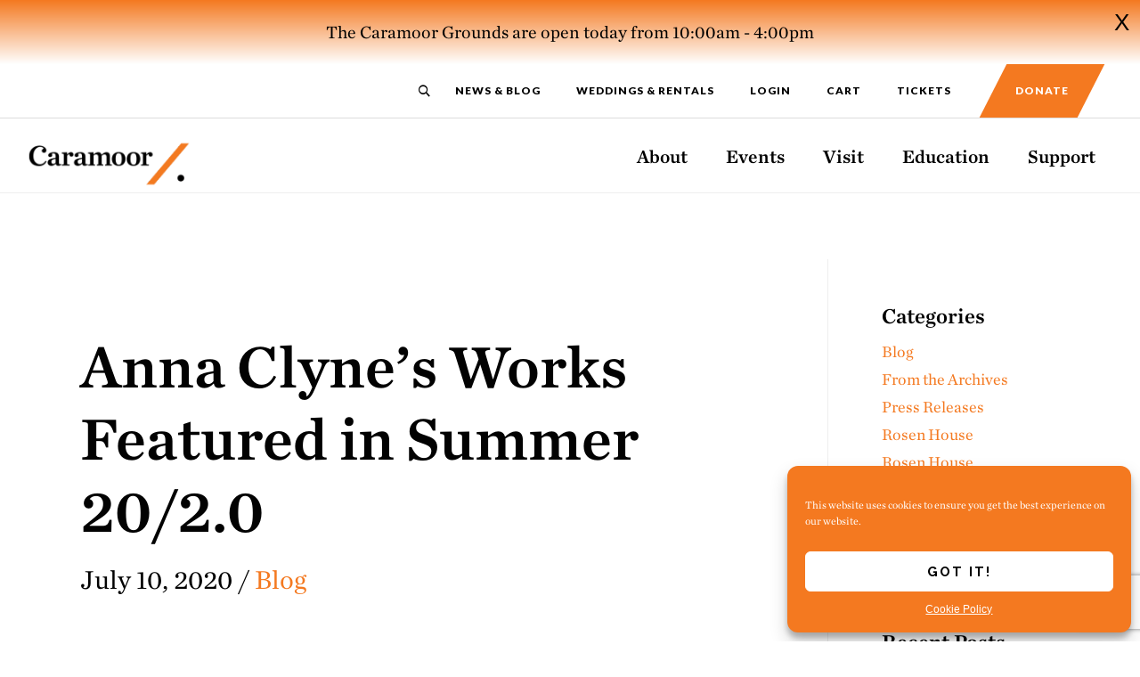

--- FILE ---
content_type: text/html; charset=UTF-8
request_url: https://caramoor.org/blog/anna-clynes-works-featured-in-summer-2-0/
body_size: 134418
content:
<!DOCTYPE html> <html lang="en-US"> <head><script>if(navigator.userAgent.match(/MSIE|Internet Explorer/i)||navigator.userAgent.match(/Trident\/7\..*?rv:11/i)){let e=document.location.href;if(!e.match(/[?&]nonitro/)){if(e.indexOf("?")==-1){if(e.indexOf("#")==-1){document.location.href=e+"?nonitro=1"}else{document.location.href=e.replace("#","?nonitro=1#")}}else{if(e.indexOf("#")==-1){document.location.href=e+"&nonitro=1"}else{document.location.href=e.replace("#","&nonitro=1#")}}}}</script><link rel="preconnect" href="https://www.google.com" /><link rel="preconnect" href="https://connect.facebook.net" /><link rel="preconnect" href="https://www.googletagmanager.com" /><link rel="preconnect" href="https://cdn-ilaophb.nitrocdn.com" /><meta charset="UTF-8" /><meta name="viewport" content="width=device-width, initial-scale=1" /><meta name='robots' content='index, follow, max-image-preview:large, max-snippet:-1, max-video-preview:-1' /><title>Anna Clyne&#039;s works featured in Summer 2.0 | Caramoor</title><meta name="description" content="London-born Anna Clyne (b. 1980) is a Grammy-nominated composer of acoustic and electro-acoustic music, combining resonant soundscapes with propelling textures." /><meta property="og:locale" content="en_US" /><meta property="og:type" content="article" /><meta property="og:title" content="Anna Clyne&#039;s works featured in Summer 2.0 | Caramoor" /><meta property="og:description" content="London-born Anna Clyne (b. 1980) is a Grammy-nominated composer of acoustic and electro-acoustic music, combining resonant soundscapes with propelling textures." /><meta property="og:url" content="https://caramoor.org/blog/anna-clynes-works-featured-in-summer-2-0/" /><meta property="og:site_name" content="Caramoor" /><meta property="article:publisher" content="https://www.facebook.com/Caramoor/" /><meta property="article:published_time" content="2020-07-11T01:42:15+00:00" /><meta name="author" content="Roslyn Wertheimer" /><meta name="twitter:card" content="summary_large_image" /><meta name="twitter:label1" content="Written by" /><meta name="twitter:data1" content="Roslyn Wertheimer" /><meta name="twitter:label2" content="Est. reading time" /><meta name="twitter:data2" content="2 minutes" /><meta name="generator" content="WordPress 6.8.3" /><meta name="et-api-version" content="v1" /><meta name="et-api-origin" content="https://caramoor.org" /><meta name="tec-api-version" content="v1" /><meta name="tec-api-origin" content="https://caramoor.org" /><meta name="msapplication-TileImage" content="https://caramoor.org/wp-content/uploads/2021/03/cropped-favicon-caramoor-270x270.png" /><meta name="generator" content="NitroPack" /><script>var NPSH,NitroScrollHelper;NPSH=NitroScrollHelper=function(){let e=null;const o=window.sessionStorage.getItem("nitroScrollPos");function t(){let e=JSON.parse(window.sessionStorage.getItem("nitroScrollPos"))||{};if(typeof e!=="object"){e={}}e[document.URL]=window.scrollY;window.sessionStorage.setItem("nitroScrollPos",JSON.stringify(e))}window.addEventListener("scroll",function(){if(e!==null){clearTimeout(e)}e=setTimeout(t,200)},{passive:true});let r={};r.getScrollPos=()=>{if(!o){return 0}const e=JSON.parse(o);return e[document.URL]||0};r.isScrolled=()=>{return r.getScrollPos()>document.documentElement.clientHeight*.5};return r}();</script><script>(function(){var a=false;var e=document.documentElement.classList;var i=navigator.userAgent.toLowerCase();var n=["android","iphone","ipad"];var r=n.length;var o;var d=null;for(var t=0;t<r;t++){o=n[t];if(i.indexOf(o)>-1)d=o;if(e.contains(o)){a=true;e.remove(o)}}if(a&&d){e.add(d);if(d=="iphone"||d=="ipad"){e.add("ios")}}})();</script><script type="text/worker" id="nitro-web-worker">var preloadRequests=0;var remainingCount={};var baseURI="";self.onmessage=function(e){switch(e.data.cmd){case"RESOURCE_PRELOAD":var o=e.data.requestId;remainingCount[o]=0;e.data.resources.forEach(function(e){preload(e,function(o){return function(){console.log(o+" DONE: "+e);if(--remainingCount[o]==0){self.postMessage({cmd:"RESOURCE_PRELOAD",requestId:o})}}}(o));remainingCount[o]++});break;case"SET_BASEURI":baseURI=e.data.uri;break}};async function preload(e,o){if(typeof URL!=="undefined"&&baseURI){try{var a=new URL(e,baseURI);e=a.href}catch(e){console.log("Worker error: "+e.message)}}console.log("Preloading "+e);try{var n=new Request(e,{mode:"no-cors",redirect:"follow"});await fetch(n);o()}catch(a){console.log(a);var r=new XMLHttpRequest;r.responseType="blob";r.onload=o;r.onerror=o;r.open("GET",e,true);r.send()}}</script><script id="nprl">(()=>{if(window.NPRL!=undefined)return;(function(e){var t=e.prototype;t.after||(t.after=function(){var e,t=arguments,n=t.length,r=0,i=this,o=i.parentNode,a=Node,c=String,u=document;if(o!==null){while(r<n){(e=t[r])instanceof a?(i=i.nextSibling)!==null?o.insertBefore(e,i):o.appendChild(e):o.appendChild(u.createTextNode(c(e)));++r}}})})(Element);var e,t;e=t=function(){var t=false;var r=window.URL||window.webkitURL;var i=true;var o=false;var a=2;var c=null;var u=null;var d=true;var s=window.nitroGtmExcludes!=undefined;var l=s?JSON.parse(atob(window.nitroGtmExcludes)).map(e=>new RegExp(e)):[];var f;var m;var v=null;var p=null;var g=null;var h={touch:["touchmove","touchend"],default:["mousemove","click","keydown","wheel"]};var E=true;var y=[];var w=false;var b=[];var S=0;var N=0;var L=false;var T=0;var R=null;var O=false;var A=false;var C=false;var P=[];var I=[];var M=[];var k=[];var x=false;var _={};var j=new Map;var B="noModule"in HTMLScriptElement.prototype;var q=requestAnimationFrame||mozRequestAnimationFrame||webkitRequestAnimationFrame||msRequestAnimationFrame;const D="gtm.js?id=";function H(e,t){if(!_[e]){_[e]=[]}_[e].push(t)}function U(e,t){if(_[e]){var n=0,r=_[e];for(var n=0;n<r.length;n++){r[n].call(this,t)}}}function Y(){(function(e,t){var r=null;var i=function(e){r(e)};var o=null;var a={};var c=null;var u=null;var d=0;e.addEventListener(t,function(r){if(["load","DOMContentLoaded"].indexOf(t)!=-1){if(u){Q(function(){e.triggerNitroEvent(t)})}c=true}else if(t=="readystatechange"){d++;n.ogReadyState=d==1?"interactive":"complete";if(u&&u>=d){n.documentReadyState=n.ogReadyState;Q(function(){e.triggerNitroEvent(t)})}}});e.addEventListener(t+"Nitro",function(e){if(["load","DOMContentLoaded"].indexOf(t)!=-1){if(!c){e.preventDefault();e.stopImmediatePropagation()}else{}u=true}else if(t=="readystatechange"){u=n.documentReadyState=="interactive"?1:2;if(d<u){e.preventDefault();e.stopImmediatePropagation()}}});switch(t){case"load":o="onload";break;case"readystatechange":o="onreadystatechange";break;case"pageshow":o="onpageshow";break;default:o=null;break}if(o){Object.defineProperty(e,o,{get:function(){return r},set:function(n){if(typeof n!=="function"){r=null;e.removeEventListener(t+"Nitro",i)}else{if(!r){e.addEventListener(t+"Nitro",i)}r=n}}})}Object.defineProperty(e,"addEventListener"+t,{value:function(r){if(r!=t||!n.startedScriptLoading||document.currentScript&&document.currentScript.hasAttribute("nitro-exclude")){}else{arguments[0]+="Nitro"}e.ogAddEventListener.apply(e,arguments);a[arguments[1]]=arguments[0]}});Object.defineProperty(e,"removeEventListener"+t,{value:function(t){var n=a[arguments[1]];arguments[0]=n;e.ogRemoveEventListener.apply(e,arguments)}});Object.defineProperty(e,"triggerNitroEvent"+t,{value:function(t,n){n=n||e;var r=new Event(t+"Nitro",{bubbles:true});r.isNitroPack=true;Object.defineProperty(r,"type",{get:function(){return t},set:function(){}});Object.defineProperty(r,"target",{get:function(){return n},set:function(){}});e.dispatchEvent(r)}});if(typeof e.triggerNitroEvent==="undefined"){(function(){var t=e.addEventListener;var n=e.removeEventListener;Object.defineProperty(e,"ogAddEventListener",{value:t});Object.defineProperty(e,"ogRemoveEventListener",{value:n});Object.defineProperty(e,"addEventListener",{value:function(n){var r="addEventListener"+n;if(typeof e[r]!=="undefined"){e[r].apply(e,arguments)}else{t.apply(e,arguments)}},writable:true});Object.defineProperty(e,"removeEventListener",{value:function(t){var r="removeEventListener"+t;if(typeof e[r]!=="undefined"){e[r].apply(e,arguments)}else{n.apply(e,arguments)}}});Object.defineProperty(e,"triggerNitroEvent",{value:function(t,n){var r="triggerNitroEvent"+t;if(typeof e[r]!=="undefined"){e[r].apply(e,arguments)}}})})()}}).apply(null,arguments)}Y(window,"load");Y(window,"pageshow");Y(window,"DOMContentLoaded");Y(document,"DOMContentLoaded");Y(document,"readystatechange");try{var F=new Worker(r.createObjectURL(new Blob([document.getElementById("nitro-web-worker").textContent],{type:"text/javascript"})))}catch(e){var F=new Worker("data:text/javascript;base64,"+btoa(document.getElementById("nitro-web-worker").textContent))}F.onmessage=function(e){if(e.data.cmd=="RESOURCE_PRELOAD"){U(e.data.requestId,e)}};if(typeof document.baseURI!=="undefined"){F.postMessage({cmd:"SET_BASEURI",uri:document.baseURI})}var G=function(e){if(--S==0){Q(K)}};var W=function(e){e.target.removeEventListener("load",W);e.target.removeEventListener("error",W);e.target.removeEventListener("nitroTimeout",W);if(e.type!="nitroTimeout"){clearTimeout(e.target.nitroTimeout)}if(--N==0&&S==0){Q(J)}};var X=function(e){var t=e.textContent;try{var n=r.createObjectURL(new Blob([t.replace(/^(?:<!--)?(.*?)(?:-->)?$/gm,"$1")],{type:"text/javascript"}))}catch(e){var n="data:text/javascript;base64,"+btoa(t.replace(/^(?:<!--)?(.*?)(?:-->)?$/gm,"$1"))}return n};var K=function(){n.documentReadyState="interactive";document.triggerNitroEvent("readystatechange");document.triggerNitroEvent("DOMContentLoaded");if(window.pageYOffset||window.pageXOffset){window.dispatchEvent(new Event("scroll"))}A=true;Q(function(){if(N==0){Q(J)}Q($)})};var J=function(){if(!A||O)return;O=true;R.disconnect();en();n.documentReadyState="complete";document.triggerNitroEvent("readystatechange");window.triggerNitroEvent("load",document);window.triggerNitroEvent("pageshow",document);if(window.pageYOffset||window.pageXOffset||location.hash){let e=typeof history.scrollRestoration!=="undefined"&&history.scrollRestoration=="auto";if(e&&typeof NPSH!=="undefined"&&NPSH.getScrollPos()>0&&window.pageYOffset>document.documentElement.clientHeight*.5){window.scrollTo(0,NPSH.getScrollPos())}else if(location.hash){try{let e=document.querySelector(location.hash);if(e){e.scrollIntoView()}}catch(e){}}}var e=null;if(a==1){e=eo}else{e=eu}Q(e)};var Q=function(e){setTimeout(e,0)};var V=function(e){if(e.type=="touchend"||e.type=="click"){g=e}};var $=function(){if(d&&g){setTimeout(function(e){return function(){var t=function(e,t,n){var r=new Event(e,{bubbles:true,cancelable:true});if(e=="click"){r.clientX=t;r.clientY=n}else{r.touches=[{clientX:t,clientY:n}]}return r};var n;if(e.type=="touchend"){var r=e.changedTouches[0];n=document.elementFromPoint(r.clientX,r.clientY);n.dispatchEvent(t("touchstart"),r.clientX,r.clientY);n.dispatchEvent(t("touchend"),r.clientX,r.clientY);n.dispatchEvent(t("click"),r.clientX,r.clientY)}else if(e.type=="click"){n=document.elementFromPoint(e.clientX,e.clientY);n.dispatchEvent(t("click"),e.clientX,e.clientY)}}}(g),150);g=null}};var z=function(e){if(e.tagName=="SCRIPT"&&!e.hasAttribute("data-nitro-for-id")&&!e.hasAttribute("nitro-document-write")||e.tagName=="IMG"&&(e.hasAttribute("src")||e.hasAttribute("srcset"))||e.tagName=="IFRAME"&&e.hasAttribute("src")||e.tagName=="LINK"&&e.hasAttribute("href")&&e.hasAttribute("rel")&&e.getAttribute("rel")=="stylesheet"){if(e.tagName==="IFRAME"&&e.src.indexOf("about:blank")>-1){return}var t="";switch(e.tagName){case"LINK":t=e.href;break;case"IMG":if(k.indexOf(e)>-1)return;t=e.srcset||e.src;break;default:t=e.src;break}var n=e.getAttribute("type");if(!t&&e.tagName!=="SCRIPT")return;if((e.tagName=="IMG"||e.tagName=="LINK")&&(t.indexOf("data:")===0||t.indexOf("blob:")===0))return;if(e.tagName=="SCRIPT"&&n&&n!=="text/javascript"&&n!=="application/javascript"){if(n!=="module"||!B)return}if(e.tagName==="SCRIPT"){if(k.indexOf(e)>-1)return;if(e.noModule&&B){return}let t=null;if(document.currentScript){if(document.currentScript.src&&document.currentScript.src.indexOf(D)>-1){t=document.currentScript}if(document.currentScript.hasAttribute("data-nitro-gtm-id")){e.setAttribute("data-nitro-gtm-id",document.currentScript.getAttribute("data-nitro-gtm-id"))}}else if(window.nitroCurrentScript){if(window.nitroCurrentScript.src&&window.nitroCurrentScript.src.indexOf(D)>-1){t=window.nitroCurrentScript}}if(t&&s){let n=false;for(const t of l){n=e.src?t.test(e.src):t.test(e.textContent);if(n){break}}if(!n){e.type="text/googletagmanagerscript";let n=t.hasAttribute("data-nitro-gtm-id")?t.getAttribute("data-nitro-gtm-id"):t.id;if(!j.has(n)){j.set(n,[])}let r=j.get(n);r.push(e);return}}if(!e.src){if(e.textContent.length>0){e.textContent+="\n;if(document.currentScript.nitroTimeout) {clearTimeout(document.currentScript.nitroTimeout);}; setTimeout(function() { this.dispatchEvent(new Event('load')); }.bind(document.currentScript), 0);"}else{return}}else{}k.push(e)}if(!e.hasOwnProperty("nitroTimeout")){N++;e.addEventListener("load",W,true);e.addEventListener("error",W,true);e.addEventListener("nitroTimeout",W,true);e.nitroTimeout=setTimeout(function(){console.log("Resource timed out",e);e.dispatchEvent(new Event("nitroTimeout"))},5e3)}}};var Z=function(e){if(e.hasOwnProperty("nitroTimeout")&&e.nitroTimeout){clearTimeout(e.nitroTimeout);e.nitroTimeout=null;e.dispatchEvent(new Event("nitroTimeout"))}};document.documentElement.addEventListener("load",function(e){if(e.target.tagName=="SCRIPT"||e.target.tagName=="IMG"){k.push(e.target)}},true);document.documentElement.addEventListener("error",function(e){if(e.target.tagName=="SCRIPT"||e.target.tagName=="IMG"){k.push(e.target)}},true);var ee=["appendChild","replaceChild","insertBefore","prepend","append","before","after","replaceWith","insertAdjacentElement"];var et=function(){if(s){window._nitro_setTimeout=window.setTimeout;window.setTimeout=function(e,t,...n){let r=document.currentScript||window.nitroCurrentScript;if(!r||r.src&&r.src.indexOf(D)==-1){return window._nitro_setTimeout.call(window,e,t,...n)}return window._nitro_setTimeout.call(window,function(e,t){return function(...n){window.nitroCurrentScript=e;t(...n)}}(r,e),t,...n)}}ee.forEach(function(e){HTMLElement.prototype["og"+e]=HTMLElement.prototype[e];HTMLElement.prototype[e]=function(...t){if(this.parentNode||this===document.documentElement){switch(e){case"replaceChild":case"insertBefore":t.pop();break;case"insertAdjacentElement":t.shift();break}t.forEach(function(e){if(!e)return;if(e.tagName=="SCRIPT"){z(e)}else{if(e.children&&e.children.length>0){e.querySelectorAll("script").forEach(z)}}})}return this["og"+e].apply(this,arguments)}})};var en=function(){if(s&&typeof window._nitro_setTimeout==="function"){window.setTimeout=window._nitro_setTimeout}ee.forEach(function(e){HTMLElement.prototype[e]=HTMLElement.prototype["og"+e]})};var er=async function(){if(o){ef(f);ef(V);if(v){clearTimeout(v);v=null}}if(T===1){L=true;return}else if(T===0){T=-1}n.startedScriptLoading=true;Object.defineProperty(document,"readyState",{get:function(){return n.documentReadyState},set:function(){}});var e=document.documentElement;var t={attributes:true,attributeFilter:["src"],childList:true,subtree:true};R=new MutationObserver(function(e,t){e.forEach(function(e){if(e.type=="childList"&&e.addedNodes.length>0){e.addedNodes.forEach(function(e){if(!document.documentElement.contains(e)){return}if(e.tagName=="IMG"||e.tagName=="IFRAME"||e.tagName=="LINK"){z(e)}})}if(e.type=="childList"&&e.removedNodes.length>0){e.removedNodes.forEach(function(e){if(e.tagName=="IFRAME"||e.tagName=="LINK"){Z(e)}})}if(e.type=="attributes"){var t=e.target;if(!document.documentElement.contains(t)){return}if(t.tagName=="IFRAME"||t.tagName=="LINK"||t.tagName=="IMG"||t.tagName=="SCRIPT"){z(t)}}})});R.observe(e,t);if(!s){et()}await Promise.all(P);var r=b.shift();var i=null;var a=false;while(r){var c;var u=JSON.parse(atob(r.meta));var d=u.delay;if(r.type=="inline"){var l=document.getElementById(r.id);if(l){l.remove()}else{r=b.shift();continue}c=X(l);if(c===false){r=b.shift();continue}}else{c=r.src}if(!a&&r.type!="inline"&&(typeof u.attributes.async!="undefined"||typeof u.attributes.defer!="undefined")){if(i===null){i=r}else if(i===r){a=true}if(!a){b.push(r);r=b.shift();continue}}var m=document.createElement("script");m.src=c;m.setAttribute("data-nitro-for-id",r.id);for(var p in u.attributes){try{if(u.attributes[p]===false){m.setAttribute(p,"")}else{m.setAttribute(p,u.attributes[p])}}catch(e){console.log("Error while setting script attribute",m,e)}}m.async=false;if(u.canonicalLink!=""&&Object.getOwnPropertyDescriptor(m,"src")?.configurable!==false){(e=>{Object.defineProperty(m,"src",{get:function(){return e.canonicalLink},set:function(){}})})(u)}if(d){setTimeout((function(e,t){var n=document.querySelector("[data-nitro-marker-id='"+t+"']");if(n){n.after(e)}else{document.head.appendChild(e)}}).bind(null,m,r.id),d)}else{m.addEventListener("load",G);m.addEventListener("error",G);if(!m.noModule||!B){S++}var g=document.querySelector("[data-nitro-marker-id='"+r.id+"']");if(g){Q(function(e,t){return function(){e.after(t)}}(g,m))}else{Q(function(e){return function(){document.head.appendChild(e)}}(m))}}r=b.shift()}};var ei=function(){var e=document.getElementById("nitro-deferred-styles");var t=document.createElement("div");t.innerHTML=e.textContent;return t};var eo=async function(e){isPreload=e&&e.type=="NitroPreload";if(!isPreload){T=-1;E=false;if(o){ef(f);ef(V);if(v){clearTimeout(v);v=null}}}if(w===false){var t=ei();let e=t.querySelectorAll('style,link[rel="stylesheet"]');w=e.length;if(w){let e=document.getElementById("nitro-deferred-styles-marker");e.replaceWith.apply(e,t.childNodes)}else if(isPreload){Q(ed)}else{es()}}else if(w===0&&!isPreload){es()}};var ea=function(){var e=ei();var t=e.childNodes;var n;var r=[];for(var i=0;i<t.length;i++){n=t[i];if(n.href){r.push(n.href)}}var o="css-preload";H(o,function(e){eo(new Event("NitroPreload"))});if(r.length){F.postMessage({cmd:"RESOURCE_PRELOAD",resources:r,requestId:o})}else{Q(function(){U(o)})}};var ec=function(){if(T===-1)return;T=1;var e=[];var t,n;for(var r=0;r<b.length;r++){t=b[r];if(t.type!="inline"){if(t.src){n=JSON.parse(atob(t.meta));if(n.delay)continue;if(n.attributes.type&&n.attributes.type=="module"&&!B)continue;e.push(t.src)}}}if(e.length){var i="js-preload";H(i,function(e){T=2;if(L){Q(er)}});F.postMessage({cmd:"RESOURCE_PRELOAD",resources:e,requestId:i})}};var eu=function(){while(I.length){style=I.shift();if(style.hasAttribute("nitropack-onload")){style.setAttribute("onload",style.getAttribute("nitropack-onload"));Q(function(e){return function(){e.dispatchEvent(new Event("load"))}}(style))}}while(M.length){style=M.shift();if(style.hasAttribute("nitropack-onerror")){style.setAttribute("onerror",style.getAttribute("nitropack-onerror"));Q(function(e){return function(){e.dispatchEvent(new Event("error"))}}(style))}}};var ed=function(){if(!x){if(i){Q(function(){var e=document.getElementById("nitro-critical-css");if(e){e.remove()}})}x=true;onStylesLoadEvent=new Event("NitroStylesLoaded");onStylesLoadEvent.isNitroPack=true;window.dispatchEvent(onStylesLoadEvent)}};var es=function(){if(a==2){Q(er)}else{eu()}};var el=function(e){m.forEach(function(t){document.addEventListener(t,e,true)})};var ef=function(e){m.forEach(function(t){document.removeEventListener(t,e,true)})};if(s){et()}return{setAutoRemoveCriticalCss:function(e){i=e},registerScript:function(e,t,n){b.push({type:"remote",src:e,id:t,meta:n})},registerInlineScript:function(e,t){b.push({type:"inline",id:e,meta:t})},registerStyle:function(e,t,n){y.push({href:e,rel:t,media:n})},onLoadStyle:function(e){I.push(e);if(w!==false&&--w==0){Q(ed);if(E){E=false}else{es()}}},onErrorStyle:function(e){M.push(e);if(w!==false&&--w==0){Q(ed);if(E){E=false}else{es()}}},loadJs:function(e,t){if(!e.src){var n=X(e);if(n!==false){e.src=n;e.textContent=""}}if(t){Q(function(e,t){return function(){e.after(t)}}(t,e))}else{Q(function(e){return function(){document.head.appendChild(e)}}(e))}},loadQueuedResources:async function(){window.dispatchEvent(new Event("NitroBootStart"));if(p){clearTimeout(p);p=null}window.removeEventListener("load",e.loadQueuedResources);f=a==1?er:eo;if(!o||g){Q(f)}else{if(navigator.userAgent.indexOf(" Edge/")==-1){ea();H("css-preload",ec)}el(f);if(u){if(c){v=setTimeout(f,c)}}else{}}},fontPreload:function(e){var t="critical-fonts";H(t,function(e){document.getElementById("nitro-critical-fonts").type="text/css"});F.postMessage({cmd:"RESOURCE_PRELOAD",resources:e,requestId:t})},boot:function(){if(t)return;t=true;C=typeof NPSH!=="undefined"&&NPSH.isScrolled();let n=document.prerendering;if(location.hash||C||n){o=false}m=h.default.concat(h.touch);p=setTimeout(e.loadQueuedResources,1500);el(V);if(C){e.loadQueuedResources()}else{window.addEventListener("load",e.loadQueuedResources)}},addPrerequisite:function(e){P.push(e)},getTagManagerNodes:function(e){if(!e)return j;return j.get(e)??[]}}}();var n,r;n=r=function(){var t=document.write;return{documentWrite:function(n,r){if(n&&n.hasAttribute("nitro-exclude")){return t.call(document,r)}var i=null;if(n.documentWriteContainer){i=n.documentWriteContainer}else{i=document.createElement("span");n.documentWriteContainer=i}var o=null;if(n){if(n.hasAttribute("data-nitro-for-id")){o=document.querySelector('template[data-nitro-marker-id="'+n.getAttribute("data-nitro-for-id")+'"]')}else{o=n}}i.innerHTML+=r;i.querySelectorAll("script").forEach(function(e){e.setAttribute("nitro-document-write","")});if(!i.parentNode){if(o){o.parentNode.insertBefore(i,o)}else{document.body.appendChild(i)}}var a=document.createElement("span");a.innerHTML=r;var c=a.querySelectorAll("script");if(c.length){c.forEach(function(t){var n=t.getAttributeNames();var r=document.createElement("script");n.forEach(function(e){r.setAttribute(e,t.getAttribute(e))});r.async=false;if(!t.src&&t.textContent){r.textContent=t.textContent}e.loadJs(r,o)})}},TrustLogo:function(e,t){var n=document.getElementById(e);var r=document.createElement("img");r.src=t;n.parentNode.insertBefore(r,n)},documentReadyState:"loading",ogReadyState:document.readyState,startedScriptLoading:false,loadScriptDelayed:function(e,t){setTimeout(function(){var t=document.createElement("script");t.src=e;document.head.appendChild(t)},t)}}}();document.write=function(e){n.documentWrite(document.currentScript,e)};document.writeln=function(e){n.documentWrite(document.currentScript,e+"\n")};window.NPRL=e;window.NitroResourceLoader=t;window.NPh=n;window.NitroPackHelper=r})();</script><template id="nitro-deferred-styles-marker"></template><style id="nitro-fonts">@font-face{font-family:"Cormorant Garamond";font-style:italic;font-weight:400;src:url("https://fonts.gstatic.com/s/cormorantgaramond/v21/co3smX5slCNuHLi8bLeY9MK7whWMhyjYrGFEsdtdc62E6zd58jD-hdM8A_ipUIT9.woff2") format("woff2");unicode-range:U+0460-052F,U+1C80-1C8A,U+20B4,U+2DE0-2DFF,U+A640-A69F,U+FE2E-FE2F;font-display:swap}@font-face{font-family:"Cormorant Garamond";font-style:italic;font-weight:400;src:url("https://fonts.gstatic.com/s/cormorantgaramond/v21/co3smX5slCNuHLi8bLeY9MK7whWMhyjYrGFEsdtdc62E6zd58jD-jNM8A_ipUIT9.woff2") format("woff2");unicode-range:U+0301,U+0400-045F,U+0490-0491,U+04B0-04B1,U+2116;font-display:swap}@font-face{font-family:"Cormorant Garamond";font-style:italic;font-weight:400;src:url("https://fonts.gstatic.com/s/cormorantgaramond/v21/co3smX5slCNuHLi8bLeY9MK7whWMhyjYrGFEsdtdc62E6zd58jD-h9M8A_ipUIT9.woff2") format("woff2");unicode-range:U+0102-0103,U+0110-0111,U+0128-0129,U+0168-0169,U+01A0-01A1,U+01AF-01B0,U+0300-0301,U+0303-0304,U+0308-0309,U+0323,U+0329,U+1EA0-1EF9,U+20AB;font-display:swap}@font-face{font-family:"Cormorant Garamond";font-style:italic;font-weight:400;src:url("https://fonts.gstatic.com/s/cormorantgaramond/v21/co3smX5slCNuHLi8bLeY9MK7whWMhyjYrGFEsdtdc62E6zd58jD-htM8A_ipUIT9.woff2") format("woff2");unicode-range:U+0100-02BA,U+02BD-02C5,U+02C7-02CC,U+02CE-02D7,U+02DD-02FF,U+0304,U+0308,U+0329,U+1D00-1DBF,U+1E00-1E9F,U+1EF2-1EFF,U+2020,U+20A0-20AB,U+20AD-20C0,U+2113,U+2C60-2C7F,U+A720-A7FF;font-display:swap}@font-face{font-family:"Cormorant Garamond";font-style:italic;font-weight:400;src:url("https://fonts.gstatic.com/s/cormorantgaramond/v21/co3smX5slCNuHLi8bLeY9MK7whWMhyjYrGFEsdtdc62E6zd58jD-iNM8A_ipUA.woff2") format("woff2");unicode-range:U+0000-00FF,U+0131,U+0152-0153,U+02BB-02BC,U+02C6,U+02DA,U+02DC,U+0304,U+0308,U+0329,U+2000-206F,U+20AC,U+2122,U+2191,U+2193,U+2212,U+2215,U+FEFF,U+FFFD;font-display:swap}@font-face{font-family:"Cormorant Garamond";font-style:normal;font-weight:400;src:url("https://fonts.gstatic.com/s/cormorantgaramond/v21/co3bmX5slCNuHLi8bLeY9MK7whWMhyjYpHtKky2F7i6C.woff2") format("woff2");unicode-range:U+0460-052F,U+1C80-1C8A,U+20B4,U+2DE0-2DFF,U+A640-A69F,U+FE2E-FE2F;font-display:swap}@font-face{font-family:"Cormorant Garamond";font-style:normal;font-weight:400;src:url("https://fonts.gstatic.com/s/cormorantgaramond/v21/co3bmX5slCNuHLi8bLeY9MK7whWMhyjYrXtKky2F7i6C.woff2") format("woff2");unicode-range:U+0301,U+0400-045F,U+0490-0491,U+04B0-04B1,U+2116;font-display:swap}@font-face{font-family:"Cormorant Garamond";font-style:normal;font-weight:400;src:url("https://fonts.gstatic.com/s/cormorantgaramond/v21/co3bmX5slCNuHLi8bLeY9MK7whWMhyjYpntKky2F7i6C.woff2") format("woff2");unicode-range:U+0102-0103,U+0110-0111,U+0128-0129,U+0168-0169,U+01A0-01A1,U+01AF-01B0,U+0300-0301,U+0303-0304,U+0308-0309,U+0323,U+0329,U+1EA0-1EF9,U+20AB;font-display:swap}@font-face{font-family:"Cormorant Garamond";font-style:normal;font-weight:400;src:url("https://fonts.gstatic.com/s/cormorantgaramond/v21/co3bmX5slCNuHLi8bLeY9MK7whWMhyjYp3tKky2F7i6C.woff2") format("woff2");unicode-range:U+0100-02BA,U+02BD-02C5,U+02C7-02CC,U+02CE-02D7,U+02DD-02FF,U+0304,U+0308,U+0329,U+1D00-1DBF,U+1E00-1E9F,U+1EF2-1EFF,U+2020,U+20A0-20AB,U+20AD-20C0,U+2113,U+2C60-2C7F,U+A720-A7FF;font-display:swap}@font-face{font-family:"Cormorant Garamond";font-style:normal;font-weight:400;src:url("https://fonts.gstatic.com/s/cormorantgaramond/v21/co3bmX5slCNuHLi8bLeY9MK7whWMhyjYqXtKky2F7g.woff2") format("woff2");unicode-range:U+0000-00FF,U+0131,U+0152-0153,U+02BB-02BC,U+02C6,U+02DA,U+02DC,U+0304,U+0308,U+0329,U+2000-206F,U+20AC,U+2122,U+2191,U+2193,U+2212,U+2215,U+FEFF,U+FFFD;font-display:swap}@font-face{font-family:"Cormorant Garamond";font-style:normal;font-weight:700;src:url("https://fonts.gstatic.com/s/cormorantgaramond/v21/co3bmX5slCNuHLi8bLeY9MK7whWMhyjYpHtKky2F7i6C.woff2") format("woff2");unicode-range:U+0460-052F,U+1C80-1C8A,U+20B4,U+2DE0-2DFF,U+A640-A69F,U+FE2E-FE2F;font-display:swap}@font-face{font-family:"Cormorant Garamond";font-style:normal;font-weight:700;src:url("https://fonts.gstatic.com/s/cormorantgaramond/v21/co3bmX5slCNuHLi8bLeY9MK7whWMhyjYrXtKky2F7i6C.woff2") format("woff2");unicode-range:U+0301,U+0400-045F,U+0490-0491,U+04B0-04B1,U+2116;font-display:swap}@font-face{font-family:"Cormorant Garamond";font-style:normal;font-weight:700;src:url("https://fonts.gstatic.com/s/cormorantgaramond/v21/co3bmX5slCNuHLi8bLeY9MK7whWMhyjYpntKky2F7i6C.woff2") format("woff2");unicode-range:U+0102-0103,U+0110-0111,U+0128-0129,U+0168-0169,U+01A0-01A1,U+01AF-01B0,U+0300-0301,U+0303-0304,U+0308-0309,U+0323,U+0329,U+1EA0-1EF9,U+20AB;font-display:swap}@font-face{font-family:"Cormorant Garamond";font-style:normal;font-weight:700;src:url("https://fonts.gstatic.com/s/cormorantgaramond/v21/co3bmX5slCNuHLi8bLeY9MK7whWMhyjYp3tKky2F7i6C.woff2") format("woff2");unicode-range:U+0100-02BA,U+02BD-02C5,U+02C7-02CC,U+02CE-02D7,U+02DD-02FF,U+0304,U+0308,U+0329,U+1D00-1DBF,U+1E00-1E9F,U+1EF2-1EFF,U+2020,U+20A0-20AB,U+20AD-20C0,U+2113,U+2C60-2C7F,U+A720-A7FF;font-display:swap}@font-face{font-family:"Cormorant Garamond";font-style:normal;font-weight:700;src:url("https://fonts.gstatic.com/s/cormorantgaramond/v21/co3bmX5slCNuHLi8bLeY9MK7whWMhyjYqXtKky2F7g.woff2") format("woff2");unicode-range:U+0000-00FF,U+0131,U+0152-0153,U+02BB-02BC,U+02C6,U+02DA,U+02DC,U+0304,U+0308,U+0329,U+2000-206F,U+20AC,U+2122,U+2191,U+2193,U+2212,U+2215,U+FEFF,U+FFFD;font-display:swap}@font-face{font-family:"Raleway";font-style:normal;font-weight:700;src:url("https://fonts.gstatic.com/s/raleway/v37/1Ptxg8zYS_SKggPN4iEgvnHyvveLxVs9pbCFPrEVJz9d-c8.woff2") format("woff2");unicode-range:U+0460-052F,U+1C80-1C8A,U+20B4,U+2DE0-2DFF,U+A640-A69F,U+FE2E-FE2F;font-display:swap}@font-face{font-family:"Raleway";font-style:normal;font-weight:700;src:url("https://fonts.gstatic.com/s/raleway/v37/1Ptxg8zYS_SKggPN4iEgvnHyvveLxVs9pbCMPrEVJz9d-c8.woff2") format("woff2");unicode-range:U+0301,U+0400-045F,U+0490-0491,U+04B0-04B1,U+2116;font-display:swap}@font-face{font-family:"Raleway";font-style:normal;font-weight:700;src:url("https://fonts.gstatic.com/s/raleway/v37/1Ptxg8zYS_SKggPN4iEgvnHyvveLxVs9pbCHPrEVJz9d-c8.woff2") format("woff2");unicode-range:U+0102-0103,U+0110-0111,U+0128-0129,U+0168-0169,U+01A0-01A1,U+01AF-01B0,U+0300-0301,U+0303-0304,U+0308-0309,U+0323,U+0329,U+1EA0-1EF9,U+20AB;font-display:swap}@font-face{font-family:"Raleway";font-style:normal;font-weight:700;src:url("https://fonts.gstatic.com/s/raleway/v37/1Ptxg8zYS_SKggPN4iEgvnHyvveLxVs9pbCGPrEVJz9d-c8.woff2") format("woff2");unicode-range:U+0100-02BA,U+02BD-02C5,U+02C7-02CC,U+02CE-02D7,U+02DD-02FF,U+0304,U+0308,U+0329,U+1D00-1DBF,U+1E00-1E9F,U+1EF2-1EFF,U+2020,U+20A0-20AB,U+20AD-20C0,U+2113,U+2C60-2C7F,U+A720-A7FF;font-display:swap}@font-face{font-family:"Raleway";font-style:normal;font-weight:700;src:url("https://fonts.gstatic.com/s/raleway/v37/1Ptxg8zYS_SKggPN4iEgvnHyvveLxVs9pbCIPrEVJz9d.woff2") format("woff2");unicode-range:U+0000-00FF,U+0131,U+0152-0153,U+02BB-02BC,U+02C6,U+02DA,U+02DC,U+0304,U+0308,U+0329,U+2000-206F,U+20AC,U+2122,U+2191,U+2193,U+2212,U+2215,U+FEFF,U+FFFD;font-display:swap}@font-face{font-family:"Ionicons";src:url("https://cdn-ilaophb.nitrocdn.com/FqiyjqfYwjRUUjlecVMwXnmYKMoZhbow/assets/static/source/rev-33d135f/code.ionicframework.com/ionicons/2.0.1/fonts/790f9520c4240c97a608aa01219bcd46.ionicons.eot");src:url("https://cdn-ilaophb.nitrocdn.com/FqiyjqfYwjRUUjlecVMwXnmYKMoZhbow/assets/static/source/rev-33d135f/code.ionicframework.com/ionicons/2.0.1/fonts/790f9520c4240c97a608aa01219bcd46.ionicons.ttf") format("truetype");font-weight:normal;font-style:normal;font-display:swap}@font-face{font-family:"Chronicle Text G1 A";src:url("[data-uri]");font-weight:400;font-style:normal;font-display:swap}@font-face{font-family:"Chronicle Text G1 B";src:url("[data-uri]");font-weight:400;font-style:normal;font-display:swap}@font-face{font-family:"Chronicle Text G1 A";src:url("[data-uri]");font-weight:400;font-style:italic;font-display:swap}@font-face{font-family:"Chronicle Text G1 B";src:url("[data-uri]");font-weight:400;font-style:italic;font-display:swap}@font-face{font-family:"Chronicle Text G1 A";src:url("[data-uri]");font-weight:600;font-style:normal;font-display:swap}@font-face{font-family:"Chronicle Text G1 B";src:url("[data-uri]");font-weight:600;font-style:normal;font-display:swap}@font-face{font-family:"Chronicle Text G1 A";src:url("[data-uri]");font-weight:600;font-style:italic;font-display:swap}@font-face{font-family:"Chronicle Text G1 B";src:url("[data-uri]");font-weight:600;font-style:italic;font-display:swap}@font-face{font-family:"Lato";font-style:italic;font-weight:400;font-display:swap;src:url("https://fonts.gstatic.com/s/lato/v25/S6u8w4BMUTPHjxsAUi-qNiXg7eU0.woff2") format("woff2");unicode-range:U+0100-02BA,U+02BD-02C5,U+02C7-02CC,U+02CE-02D7,U+02DD-02FF,U+0304,U+0308,U+0329,U+1D00-1DBF,U+1E00-1E9F,U+1EF2-1EFF,U+2020,U+20A0-20AB,U+20AD-20C0,U+2113,U+2C60-2C7F,U+A720-A7FF}@font-face{font-family:"Lato";font-style:italic;font-weight:400;font-display:swap;src:url("https://fonts.gstatic.com/s/lato/v25/S6u8w4BMUTPHjxsAXC-qNiXg7Q.woff2") format("woff2");unicode-range:U+0000-00FF,U+0131,U+0152-0153,U+02BB-02BC,U+02C6,U+02DA,U+02DC,U+0304,U+0308,U+0329,U+2000-206F,U+20AC,U+2122,U+2191,U+2193,U+2212,U+2215,U+FEFF,U+FFFD}@font-face{font-family:"Lato";font-style:italic;font-weight:700;font-display:swap;src:url("https://fonts.gstatic.com/s/lato/v25/S6u_w4BMUTPHjxsI5wq_FQftx9897sxZ.woff2") format("woff2");unicode-range:U+0100-02BA,U+02BD-02C5,U+02C7-02CC,U+02CE-02D7,U+02DD-02FF,U+0304,U+0308,U+0329,U+1D00-1DBF,U+1E00-1E9F,U+1EF2-1EFF,U+2020,U+20A0-20AB,U+20AD-20C0,U+2113,U+2C60-2C7F,U+A720-A7FF}@font-face{font-family:"Lato";font-style:italic;font-weight:700;font-display:swap;src:url("https://fonts.gstatic.com/s/lato/v25/S6u_w4BMUTPHjxsI5wq_Gwftx9897g.woff2") format("woff2");unicode-range:U+0000-00FF,U+0131,U+0152-0153,U+02BB-02BC,U+02C6,U+02DA,U+02DC,U+0304,U+0308,U+0329,U+2000-206F,U+20AC,U+2122,U+2191,U+2193,U+2212,U+2215,U+FEFF,U+FFFD}@font-face{font-family:"Lato";font-style:italic;font-weight:900;font-display:swap;src:url("https://fonts.gstatic.com/s/lato/v25/S6u_w4BMUTPHjxsI3wi_FQftx9897sxZ.woff2") format("woff2");unicode-range:U+0100-02BA,U+02BD-02C5,U+02C7-02CC,U+02CE-02D7,U+02DD-02FF,U+0304,U+0308,U+0329,U+1D00-1DBF,U+1E00-1E9F,U+1EF2-1EFF,U+2020,U+20A0-20AB,U+20AD-20C0,U+2113,U+2C60-2C7F,U+A720-A7FF}@font-face{font-family:"Lato";font-style:italic;font-weight:900;font-display:swap;src:url("https://fonts.gstatic.com/s/lato/v25/S6u_w4BMUTPHjxsI3wi_Gwftx9897g.woff2") format("woff2");unicode-range:U+0000-00FF,U+0131,U+0152-0153,U+02BB-02BC,U+02C6,U+02DA,U+02DC,U+0304,U+0308,U+0329,U+2000-206F,U+20AC,U+2122,U+2191,U+2193,U+2212,U+2215,U+FEFF,U+FFFD}@font-face{font-family:"Lato";font-style:normal;font-weight:400;font-display:swap;src:url("https://fonts.gstatic.com/s/lato/v25/S6uyw4BMUTPHjxAwXiWtFCfQ7A.woff2") format("woff2");unicode-range:U+0100-02BA,U+02BD-02C5,U+02C7-02CC,U+02CE-02D7,U+02DD-02FF,U+0304,U+0308,U+0329,U+1D00-1DBF,U+1E00-1E9F,U+1EF2-1EFF,U+2020,U+20A0-20AB,U+20AD-20C0,U+2113,U+2C60-2C7F,U+A720-A7FF}@font-face{font-family:"Lato";font-style:normal;font-weight:400;font-display:swap;src:url("https://fonts.gstatic.com/s/lato/v25/S6uyw4BMUTPHjx4wXiWtFCc.woff2") format("woff2");unicode-range:U+0000-00FF,U+0131,U+0152-0153,U+02BB-02BC,U+02C6,U+02DA,U+02DC,U+0304,U+0308,U+0329,U+2000-206F,U+20AC,U+2122,U+2191,U+2193,U+2212,U+2215,U+FEFF,U+FFFD}@font-face{font-family:"Lato";font-style:normal;font-weight:700;font-display:swap;src:url("https://fonts.gstatic.com/s/lato/v25/S6u9w4BMUTPHh6UVSwaPGQ3q5d0N7w.woff2") format("woff2");unicode-range:U+0100-02BA,U+02BD-02C5,U+02C7-02CC,U+02CE-02D7,U+02DD-02FF,U+0304,U+0308,U+0329,U+1D00-1DBF,U+1E00-1E9F,U+1EF2-1EFF,U+2020,U+20A0-20AB,U+20AD-20C0,U+2113,U+2C60-2C7F,U+A720-A7FF}@font-face{font-family:"Lato";font-style:normal;font-weight:700;font-display:swap;src:url("https://fonts.gstatic.com/s/lato/v25/S6u9w4BMUTPHh6UVSwiPGQ3q5d0.woff2") format("woff2");unicode-range:U+0000-00FF,U+0131,U+0152-0153,U+02BB-02BC,U+02C6,U+02DA,U+02DC,U+0304,U+0308,U+0329,U+2000-206F,U+20AC,U+2122,U+2191,U+2193,U+2212,U+2215,U+FEFF,U+FFFD}@font-face{font-family:"Lato";font-style:normal;font-weight:900;font-display:swap;src:url("https://fonts.gstatic.com/s/lato/v25/S6u9w4BMUTPHh50XSwaPGQ3q5d0N7w.woff2") format("woff2");unicode-range:U+0100-02BA,U+02BD-02C5,U+02C7-02CC,U+02CE-02D7,U+02DD-02FF,U+0304,U+0308,U+0329,U+1D00-1DBF,U+1E00-1E9F,U+1EF2-1EFF,U+2020,U+20A0-20AB,U+20AD-20C0,U+2113,U+2C60-2C7F,U+A720-A7FF}@font-face{font-family:"Lato";font-style:normal;font-weight:900;font-display:swap;src:url("https://fonts.gstatic.com/s/lato/v25/S6u9w4BMUTPHh50XSwiPGQ3q5d0.woff2") format("woff2");unicode-range:U+0000-00FF,U+0131,U+0152-0153,U+02BB-02BC,U+02C6,U+02DA,U+02DC,U+0304,U+0308,U+0329,U+2000-206F,U+20AC,U+2122,U+2191,U+2193,U+2212,U+2215,U+FEFF,U+FFFD}</style><style type="text/css" id="nitro-critical-css">.screen-reader-text{clip:rect(1px,1px,1px,1px);height:1px;overflow:hidden;position:absolute !important;width:1px;word-wrap:normal !important}.gb-block-pricing-table:nth-child(1){-ms-grid-row:1;-ms-grid-column:1;grid-area:col1}.gb-block-pricing-table:nth-child(2){-ms-grid-row:1;-ms-grid-column:2;grid-area:col2}.gb-block-pricing-table:nth-child(3){-ms-grid-row:1;-ms-grid-column:3;grid-area:col3}.gb-block-pricing-table:nth-child(4){-ms-grid-row:1;-ms-grid-column:4;grid-area:col4}.gb-block-layout-column:nth-child(1){-ms-grid-row:1;-ms-grid-column:1;grid-area:col1}.gb-block-layout-column:nth-child(1){-ms-grid-row:1;-ms-grid-column:1;grid-area:col1}.gb-block-layout-column:nth-child(2){-ms-grid-row:1;-ms-grid-column:2;grid-area:col2}.gb-block-layout-column:nth-child(3){-ms-grid-row:1;-ms-grid-column:3;grid-area:col3}.gb-block-layout-column:nth-child(4){-ms-grid-row:1;-ms-grid-column:4;grid-area:col4}.gb-block-layout-column:nth-child(5){-ms-grid-row:1;-ms-grid-column:5;grid-area:col5}.gb-block-layout-column:nth-child(6){-ms-grid-row:1;-ms-grid-column:6;grid-area:col6}@media only screen and (max-width:600px){.gpb-grid-mobile-reorder .gb-is-responsive-column .gb-block-layout-column:nth-of-type(1){grid-area:col2}.gpb-grid-mobile-reorder .gb-is-responsive-column .gb-block-layout-column:nth-of-type(2){grid-area:col1}}html{font-family:sans-serif;-ms-text-size-adjust:100%;-webkit-text-size-adjust:100%}article,aside,details,header,main,nav,section,summary{display:block}template{display:none}a{background-color:transparent;-webkit-text-decoration-skip:objects}strong{font-weight:inherit;font-weight:bolder}h1{font-size:2em;margin:.67em 0}sup{font-size:75%;line-height:0;position:relative;vertical-align:baseline}sup{top:-.5em}svg:not(:root){overflow:hidden}hr{box-sizing:content-box;height:0;overflow:visible}button,input,textarea{font:inherit;margin:0}button,input{overflow:visible}button{text-transform:none}[type=submit],button{-webkit-appearance:button}[type=submit]::-moz-focus-inner,button::-moz-focus-inner{border-style:none;padding:0}[type=submit]:-moz-focusring,button:-moz-focusring{outline:1px dotted ButtonText}textarea{overflow:auto}[type=checkbox]{box-sizing:border-box;padding:0}[type=search]{-webkit-appearance:textfield;outline-offset:-2px}[type=search]::-webkit-search-cancel-button,[type=search]::-webkit-search-decoration{-webkit-appearance:none}::-webkit-input-placeholder{color:inherit;opacity:.54}::-webkit-file-upload-button{-webkit-appearance:button;font:inherit}html,input[type=search]{box-sizing:border-box}*,:after,:before{box-sizing:inherit}html{font-size:62.5%}body>div{font-size:2.2rem}body{background-color:#fff;color:#000;font-size:22px;font-size:1.375rem;font-size:2.2rem;line-height:1.75;margin:0;overflow-x:hidden}html{-moz-osx-font-smoothing:grayscale;-webkit-font-smoothing:antialiased}a{color:#d43c67}a{text-decoration:none}p{margin:0 0 30px}p,ul{padding:0}ul{margin:0}li{list-style-type:none}hr{border:0;border-collapse:collapse;border-top:1px solid currentColor;clear:both;color:#eee;margin:1.65em auto}strong{font-weight:700}em{font-style:italic}h1,h2,h3,h5{font-weight:700;line-height:1.2;margin:0 0 20px}h1{font-size:48px;font-size:3rem;font-size:4.8rem}h2{font-size:42px;font-size:2.625rem;font-size:4.2rem}h3{font-size:36px;font-size:2.25rem;font-size:3.6rem}h5{font-size:24px;font-size:1.5rem;font-size:2.4rem}input,textarea{font-size:20px;font-size:1.25rem;font-size:2rem;padding:20px}input[type=search],input[type=submit],textarea{-webkit-appearance:none}input[type=checkbox]{width:auto}:-ms-input-placeholder,::-ms-input-placeholder{color:#000;opacity:1}::-webkit-input-placeholder{color:#000;opacity:1}::-moz-placeholder{color:#000;opacity:1}::placeholder{color:#000;opacity:1}button,input[type=submit]{background-color:#d43c67;border:0;border-radius:0;color:#fff;font-family:Raleway,sans-serif;font-size:10px;font-size:.625rem;font-size:1rem;-webkit-font-smoothing:antialiased;font-weight:700;letter-spacing:2px;letter-spacing:.125rem;line-height:1;padding:12px 20px;text-decoration:none;text-transform:uppercase;white-space:normal;width:auto}input[type=search]::-webkit-search-cancel-button,input[type=search]::-webkit-search-results-button{display:none}table{border-collapse:collapse;border-spacing:0;margin-bottom:40px;width:100%;word-break:break-all}tbody{border-bottom:1px solid #eee}td{line-height:2;text-align:left;vertical-align:top}td{padding:.5em}tr{border-top:1px solid #eee}.screen-reader-shortcut,.screen-reader-text{border:0;clip:rect(0,0,0,0);height:1px;overflow:hidden;position:absolute !important;width:1px;word-wrap:normal !important}.content{float:right;padding:80px 60px;width:65%}.content-sidebar .content{border-right:1px solid #eee;float:left}.sidebar-primary{float:right;width:35%}.search-form{overflow:hidden;position:relative}.search-form:before{color:#999;content:"";font-family:ionicons;font-size:20px;font-size:1.25rem;left:15px;position:absolute;top:6px}.search-form input[type=search]{font-size:16px;font-size:1rem;font-size:1.6rem;padding-bottom:10px;padding-left:40px;padding-top:12px}.search-form input[type=submit]{margin-top:10px}.entry-title{font-size:48px;font-size:3rem;font-size:4.8rem}.widget{word-wrap:break-word}.widget-area .widget:last-of-type,.widget p:last-child,.widget ul>li:last-of-type{margin-bottom:0}.widget ul>li{margin-bottom:10px;padding-bottom:10px}.widget ul>li:last-of-type{padding-bottom:0}.genesis-skip-link{margin:0}.genesis-skip-link li{height:0;width:0;list-style:none}.genesis-skip-link a{background:#fff}:focus{color:#000;outline:1px solid #ccc}.site-header{background-color:#fff;border-bottom:1px solid #eee;padding-left:30px;padding-right:30px;position:fixed;width:100%;z-index:9990}.title-area{float:left;padding-bottom:27px;padding-top:27px;width:20%}.header-image .title-area{margin-bottom:4px;margin-top:3px;min-height:65px;padding:0;width:200px}.site-title{font-family:Raleway,sans-serif;font-size:18px;font-size:1.125rem;font-size:1.8rem;font-weight:700;letter-spacing:1px;letter-spacing:.0625rem;line-height:1;text-transform:uppercase}.site-title a{color:#000;text-decoration:none}.header-image .site-title>a{background-size:contain !important;float:left;width:200px}.site-title{margin-bottom:0}.header-image .site-title{display:block;height:0;text-indent:-9999px}.genesis-nav-menu{clear:both;line-height:1;width:100%}.genesis-nav-menu .menu-item{display:inline-block;margin-bottom:0;padding-bottom:0;text-align:left;position:relative}.genesis-nav-menu a{color:#000;display:block;font-family:Raleway,sans-serif;font-size:10px;font-size:.625rem;font-size:1rem;font-weight:700;letter-spacing:2px;letter-spacing:.125rem;padding:30px 20px;text-decoration:none;text-transform:uppercase}.genesis-nav-menu .sub-menu{border-top:1px solid #eee;left:-9999px;opacity:0;position:absolute;width:200px;z-index:99}.genesis-nav-menu .sub-menu a{background-color:#fff;border:1px solid #eee;border-top:0;padding:20px;position:relative;width:200px;word-wrap:break-word}.site-header .genesis-nav-menu li li{margin-left:0}.nav-primary{float:left;margin-top:2px;text-align:center;width:60%}.entry{border-bottom:1px solid #eee;margin-bottom:60px;padding-bottom:30px}.single .content .entry{padding-bottom:0}.entry-header{text-align:center}.entry-header:after{border-bottom:1px solid #000;content:"";display:block;margin:0 auto 40px;padding-bottom:10px;width:2.5%}p.entry-meta{font-size:20px;font-size:1.25rem;font-size:2rem}.entry-categories{display:block}.comment-respond label{display:block;margin-right:12px}.sidebar{font-size:20px;font-size:1.25rem;font-size:2rem}.sidebar .widget{border-bottom:1px solid #eee;padding:50px 60px 60px}.site-container{-webkit-animation:a 1s;animation:a 1s}:focus{outline:thin solid #ccc;outline-offset:-1px}:focus-visible{outline:thin solid #ccc;outline-offset:-1px}body>div,html{font-size:100%}body{font-size:18px;font-size:1.125rem;font-style:normal;font-weight:400}body,h1,h2,h3,h5{font-family:Chronicle Text G1 A,Chronicle Text G1 B,serif}h1,h2,h3,h5{font-weight:600;margin-bottom:10px}h2{font-size:36px;font-size:2.25rem}a{color:#f47920}.animate-site-container{-webkit-animation-delay:.7s;animation-delay:.7s}.animate-site-container{-webkit-animation-duration:1s;animation-duration:1s;-webkit-animation-fill-mode:both;animation-fill-mode:both}@-webkit-keyframes a{0%{opacity:0}to{opacity:1}}@keyframes a{0%{opacity:0}to{opacity:1}}@-webkit-keyframes b{0%{opacity:0;-webkit-transform:translateY(20px)}to{opacity:1;-webkit-transform:translateY(0)}}@keyframes b{0%{opacity:0;-webkit-transform:translateY(20px);transform:translateY(20px)}to{opacity:1;-webkit-transform:translateY(0);transform:translateY(0)}}.fadeInUp{-webkit-animation-name:b;animation-name:b}.nav-utility{padding:0 30px;border-bottom:1px solid #ddd}.nav-utility .wrap{margin:0 auto;max-width:1280px;width:100%;display:flex;justify-content:flex-end}.nav-utility .genesis-nav-menu{display:flex;align-items:center;justify-content:flex-end}.nav-utility .menu-utility .menu-item a{padding:24px 20px;font-family:Lato,sans-serif;font-size:12px;font-size:.75rem;font-weight:900;letter-spacing:1px;letter-spacing:.0625rem;text-transform:uppercase}.nav-utility .menu-utility .menu-item.donate a{background:#f47920;height:60px;color:#fff;font-size:12px;font-size:.75rem;font-weight:700;line-height:35px;line-height:2.1875rem;position:relative;margin:0 25px 0 27px;padding:11px 25px 0;z-index:0;text-align:center;-webkit-transform:skew(-27deg);transform:skew(-27deg);letter-spacing:1px;letter-spacing:.0625rem}.nav-utility .menu-utility .menu-item.donate a:before{content:"";position:absolute;bottom:0;left:0;right:100%;top:0;background:#000;-webkit-transform:skew(0deg);transform:skew(0deg);z-index:-1}.nav-utility .menu-utility .menu-item.donate a span{display:inline-block;-webkit-transform:skew(27deg);transform:skew(27deg);font-weight:900;margin-top:1px}.nav-utility .search .search-form{text-align:center}.nav-utility .search .search-form input[type=search]{position:relative;width:1px;padding:8px 15px;border:none;border-radius:4px;background-color:transparent;font-family:Lato,sans-serif;font-size:12px;font-size:.75rem}.nav-utility .genesis-nav-menu .search input[type=submit]{clip:rect(0,0,0,0);position:absolute;width:1px;height:1px;margin:-1px;padding:0;border:0}.nav-utility .search .search-form:before{top:50%;left:50%;width:16px;height:16px;-webkit-transform:translate(-50%,-50%);transform:translate(-50%,-50%);color:#000;font-size:16px;font-size:1rem;font-weight:900}.site-header{position:static}.site-header>.wrap{margin:0 auto;max-width:1280px;width:100%;display:flex;align-items:center;justify-content:space-between}.site-header>.wrap:after,.site-header>.wrap:before{content:none;display:none}.site-header>.wrap:after{clear:none}.site-header .nav-primary,.site-header .title-area{width:auto;float:none}.site-header .menu-primary .menu-item a{font-family:Chronicle Text G1 A,Chronicle Text G1 B,serif;font-size:21px;font-size:1.3125rem;font-weight:700;letter-spacing:normal;text-transform:none}.site-header .menu-primary .sub-menu .menu-item a{font-size:16px;font-size:1rem;line-height:20px;line-height:1.25rem}.header-image .site-title>a{position:relative;top:12px;width:185px;min-height:65px}.site-inner{display:flex;margin:0;padding:74px 30px 0}.site-inner>.wrap{margin:0 auto;max-width:1280px;width:100%}.site-container{position:relative}.footer-widgets input{text-align:left}.footer-widgets input{background-color:transparent;font-family:Chronicle Text G1 A,Chronicle Text G1 B,serif;font-size:18px;font-size:1.125rem;color:#fff;margin-bottom:15px;padding-bottom:10px;padding-top:10px}.footer-widgets input::-webkit-input-placeholder{color:#5f5b5b}.footer-widgets input::-moz-placeholder{color:#5f5b5b}.footer-widgets input::-ms-input-placeholder{color:#5f5b5b}.content{width:calc(100% - 320px)}.content .entry-header{text-align:left}.content .entry-header:after{display:none}.content .entry-header .entry-title{font-size:24px;font-size:1.5rem}.content .entry-header .entry-meta{font-size:18px;font-size:1.125rem}.sidebar{width:320px;font-size:unset}.sidebar .widget-title{font-family:Chronicle Text G1 A,Chronicle Text G1 B,serif;font-size:24px;font-size:1.5rem}.sidebar .cat-item{margin-bottom:0;padding-bottom:0}html{min-height:100%}body{height:100%}.nav-mobile{position:absolute;width:260px;top:73px;bottom:0;z-index:2;background-color:#fff;-webkit-transform:translateX(-290px);transform:translateX(-290px)}.nav-mobile .genesis-nav-menu a{font-family:Chronicle Text G1 A,Chronicle Text G1 B,serif;font-weight:700;letter-spacing:1px;letter-spacing:.0625rem;text-transform:none;border-bottom:1px solid #aaa !important}.nav-mobile .genesis-nav-menu .sub-menu{padding-left:0 !important}.nav-mobile .genesis-nav-menu .sub-menu a{padding-left:35px !important}.news-blog .entry-header .entry-title{font-size:68px;font-size:4.25rem}.news-blog .entry-header .entry-meta{display:flex;font-size:30px;font-size:1.875rem}.news-blog .entry-header .entry-meta .entry-time:after{content:" / "}.news-blog .comment-form label{font-size:18px;font-size:1.125rem}input,textarea{background-color:#f5f5f5;border:1px solid #eee;border-radius:0;color:#000;font-family:Chronicle Text G1 A,Chronicle Text G1 B,serif;font-size:16px;font-size:1rem;-webkit-font-smoothing:antialiased;font-weight:400;line-height:1.5;padding:10px;width:100%}input[type=submit]{background-color:#f47920;border:0;border-radius:0;color:#fff !important;font-family:Lato,sans-serif;font-size:12px;font-size:.75rem;-webkit-font-smoothing:antialiased;font-weight:900;letter-spacing:1px;letter-spacing:.0625rem;line-height:1;padding:18px 20px;text-decoration:none;text-transform:uppercase;white-space:normal;width:auto}@media (min-width:62rem){.mob-element{display:none !important}}@media only screen and (max-width:63.9375rem){.genesis-nav-menu a{padding-left:10px;padding-right:10px}}@media only screen and (max-width:62rem){.content,.header-image .title-area,.js .genesis-nav-menu .sub-menu,.js .genesis-nav-menu .sub-menu a,.sidebar-primary,.site-header .nav-primary,.title-area{width:100%}.site-header{position:static}.title-area{padding-bottom:15px}.genesis-nav-menu li,.header-image .title-area{float:none}.genesis-nav-menu,.site-header .title-area,.site-title{text-align:center}.js .site-header nav .wrap{padding:0}.genesis-responsive-menu .genesis-nav-menu .menu-item{display:block;float:none;position:relative;text-align:left}.genesis-responsive-menu .genesis-nav-menu .menu-item a{border:none;padding:12px 20px;width:100%}.genesis-responsive-menu .genesis-nav-menu .sub-menu{border:none}.genesis-responsive-menu .genesis-nav-menu>.menu-item-has-children>a:after{content:none}.genesis-responsive-menu .genesis-nav-menu .sub-menu{clear:both;display:none;margin:0;opacity:1;padding-left:15px;position:static;width:100%}.content,.content-sidebar .content{float:none;padding:0}.content-sidebar .content{border-right:none}.sidebar .widget{padding:5%}.sidebar .widget:last-child{border-bottom:none}.nav-utility{display:block;overflow:hidden;max-height:0}.nav-utility .menu-item.search{margin-bottom:10px;margin-left:20px}.nav-utility .search .search-form:before{position:absolute;top:10px;left:0;color:#999;-webkit-transform:none;transform:none}.nav-utility .search .search-form{text-align:left}.nav-utility .search .search-form input[type=search]{padding-right:0;padding-left:0}.header-image .site-title>a{min-height:40px}.sidebar{display:none}}a{color:#f47920}button,input[type="submit"]{background-color:#f47920;color:#000}ul{box-sizing:border-box}.wp-block-separator{border:none;border-top:2px solid}.wp-block-spacer{clear:both}.entry-content{counter-reset:footnotes}:root{--wp--preset--font-size--normal:16px;--wp--preset--font-size--huge:42px}.screen-reader-text{border:0;clip-path:inset(50%);height:1px;margin:-1px;overflow:hidden;padding:0;position:absolute;width:1px;word-wrap:normal !important}:root{--wp--preset--aspect-ratio--square:1;--wp--preset--aspect-ratio--4-3:4/3;--wp--preset--aspect-ratio--3-4:3/4;--wp--preset--aspect-ratio--3-2:3/2;--wp--preset--aspect-ratio--2-3:2/3;--wp--preset--aspect-ratio--16-9:16/9;--wp--preset--aspect-ratio--9-16:9/16;--wp--preset--color--black:#000;--wp--preset--color--cyan-bluish-gray:#abb8c3;--wp--preset--color--white:#fff;--wp--preset--color--pale-pink:#f78da7;--wp--preset--color--vivid-red:#cf2e2e;--wp--preset--color--luminous-vivid-orange:#ff6900;--wp--preset--color--luminous-vivid-amber:#fcb900;--wp--preset--color--light-green-cyan:#7bdcb5;--wp--preset--color--vivid-green-cyan:#00d084;--wp--preset--color--pale-cyan-blue:#8ed1fc;--wp--preset--color--vivid-cyan-blue:#0693e3;--wp--preset--color--vivid-purple:#9b51e0;--wp--preset--color--accent:#f47920;--wp--preset--gradient--vivid-cyan-blue-to-vivid-purple:linear-gradient(135deg,rgba(6,147,227,1) 0%,#9b51e0 100%);--wp--preset--gradient--light-green-cyan-to-vivid-green-cyan:linear-gradient(135deg,#7adcb4 0%,#00d082 100%);--wp--preset--gradient--luminous-vivid-amber-to-luminous-vivid-orange:linear-gradient(135deg,rgba(252,185,0,1) 0%,rgba(255,105,0,1) 100%);--wp--preset--gradient--luminous-vivid-orange-to-vivid-red:linear-gradient(135deg,rgba(255,105,0,1) 0%,#cf2e2e 100%);--wp--preset--gradient--very-light-gray-to-cyan-bluish-gray:linear-gradient(135deg,#eee 0%,#a9b8c3 100%);--wp--preset--gradient--cool-to-warm-spectrum:linear-gradient(135deg,#4aeadc 0%,#9778d1 20%,#cf2aba 40%,#ee2c82 60%,#fb6962 80%,#fef84c 100%);--wp--preset--gradient--blush-light-purple:linear-gradient(135deg,#ffceec 0%,#9896f0 100%);--wp--preset--gradient--blush-bordeaux:linear-gradient(135deg,#fecda5 0%,#fe2d2d 50%,#6b003e 100%);--wp--preset--gradient--luminous-dusk:linear-gradient(135deg,#ffcb70 0%,#c751c0 50%,#4158d0 100%);--wp--preset--gradient--pale-ocean:linear-gradient(135deg,#fff5cb 0%,#b6e3d4 50%,#33a7b5 100%);--wp--preset--gradient--electric-grass:linear-gradient(135deg,#caf880 0%,#71ce7e 100%);--wp--preset--gradient--midnight:linear-gradient(135deg,#020381 0%,#2874fc 100%);--wp--preset--font-size--small:18px;--wp--preset--font-size--medium:20px;--wp--preset--font-size--large:26px;--wp--preset--font-size--x-large:42px;--wp--preset--font-size--normal:22px;--wp--preset--font-size--larger:30px;--wp--preset--spacing--20:.44rem;--wp--preset--spacing--30:.67rem;--wp--preset--spacing--40:1rem;--wp--preset--spacing--50:1.5rem;--wp--preset--spacing--60:2.25rem;--wp--preset--spacing--70:3.38rem;--wp--preset--spacing--80:5.06rem;--wp--preset--shadow--natural:6px 6px 9px rgba(0,0,0,.2);--wp--preset--shadow--deep:12px 12px 50px rgba(0,0,0,.4);--wp--preset--shadow--sharp:6px 6px 0px rgba(0,0,0,.2);--wp--preset--shadow--outlined:6px 6px 0px -3px rgba(255,255,255,1),6px 6px rgba(0,0,0,1);--wp--preset--shadow--crisp:6px 6px 0px rgba(0,0,0,1)}.wpfront-notification-bar{visibility:hidden;position:fixed;overflow:hidden;left:0;right:0;text-align:center;color:#fff;background-color:#000;z-index:99998}.wpfront-bottom-shadow{-webkit-box-shadow:0 5px 5px 0 rgba(0,0,0,.75);-moz-box-shadow:0 5px 5px 0 rgba(0,0,0,.75);box-shadow:0 5px 5px 0 rgba(0,0,0,.75)}.wpfront-notification-bar.wpfront-fixed{position:fixed;z-index:99998;width:100%;display:flex;align-content:center;align-items:center;justify-content:center;flex-direction:row}.wpfront-notification-bar.wpfront-fixed-position{z-index:99999}.wpfront-notification-bar.top{top:0}.wpfront-notification-bar div.wpfront-close{position:absolute;top:3px;right:5px;font-family:Arial,sans-serif;font-weight:700;line-height:0;font-size:10px;padding:5px 2px;-webkit-border-radius:2px;-moz-border-radius:2px;border-radius:2px}.wpfront-notification-bar table,.wpfront-notification-bar tbody,.wpfront-notification-bar tr{margin:auto;border:0;padding:0;background:inherit}.wpfront-notification-bar td{background:inherit;vertical-align:middle;text-align:center;border:0;margin:0;padding:0;line-height:1em}.wpfront-notification-bar div.wpfront-div{display:inline-block;text-align:center;vertical-align:middle;padding:5px 0}.wpfront-notification-bar-open-button{position:absolute;right:10px;z-index:99998;border:3px solid #fff;width:23px;height:30px;background-repeat:no-repeat;border-radius:2px;-webkit-border-radius:2px;-moz-border-radius:2px;-webkit-box-sizing:content-box;-moz-box-sizing:content-box;box-sizing:content-box}.wpfront-notification-bar-open-button.hidden{display:none}.wpfront-notification-bar-open-button.top{top:0;background-position:top center;border-top:0;-webkit-border-top-right-radius:0;-webkit-border-top-left-radius:0;-moz-border-radius-topright:0;-moz-border-radius-topleft:0;border-top-right-radius:0;border-top-left-radius:0}.wpfront-notification-bar-spacer{position:relative;z-index:99998}.wpfront-notification-bar-spacer.wpfront-fixed-position{z-index:99999}.wpfront-notification-bar-spacer.hidden{display:none}div.wpfront-message p{margin:0}hr.wp-block-separator{border:none;border-bottom:1px solid currentColor;color:#eee;margin:1.65em auto}.wp-block-separator:not(.is-style-wide):not(.is-style-dots){max-width:100px}.cmplz-hidden{display:none !important}.site-title a{background:url("https://cdn-ilaophb.nitrocdn.com/FqiyjqfYwjRUUjlecVMwXnmYKMoZhbow/assets/images/optimized/rev-daf83a3/caramoor.org/wp-content/uploads/2025/12/cropped-Caramoor-Logo-400x130-1.png") no-repeat !important}.site-title a.nitro-lazy{background:none !important}#wpfront-notification-bar{background:#f47920;background:-moz-linear-gradient(top,#f47920 0%,#fff 100%);background:-webkit-gradient(linear,left top,left bottom,color-stop(0%,#f47920),color-stop(100%,#fff));background:-webkit-linear-gradient(top,#f47920 0%,#fff 100%);background:-o-linear-gradient(top,#f47920 0%,#fff 100%);background:-ms-linear-gradient(top,#f47920 0%,#fff 100%);background:linear-gradient(to bottom,#f47920 0%,#fff 100%);filter:progid:DXImageTransform.Microsoft.gradient(startColorstr="#F47920",endColorstr="#FFFFFF",GradientType=0);background-repeat:no-repeat;flex-direction:column}#wpfront-notification-bar div.wpfront-message{color:#000;width:100%}#wpfront-notification-bar-open-button{background-color:#00b7ea;right:10px}#wpfront-notification-bar-open-button.top{background-image:url("https://cdn-ilaophb.nitrocdn.com/FqiyjqfYwjRUUjlecVMwXnmYKMoZhbow/assets/images/optimized/rev-daf83a3/caramoor.org/wp-content/plugins/wpfront-notification-bar/images/arrow_down.png")}#wpfront-notification-bar-table,.wpfront-notification-bar tbody,.wpfront-notification-bar tr{width:100%}#wpfront-notification-bar div.wpfront-close{border:1px solid #fff;background-color:#fff;color:#fff}#wpfront-notification-bar-spacer{display:block}#wpfront-notification-bar{padding:0 30px}.wpfront-message{max-width:820px;margin:20px auto;font-size:20px;line-height:22px;word-break:normal}#wpfront-notification-bar div.wpfront-close{top:20px;right:10px;background-color:unset;border:unset;font-weight:400;color:#000;font-size:26px}.caarf-error{margin:4px 0 0 0;color:#b00020;font:inherit;font-size:13px;display:none}:where(section h1),:where(article h1),:where(nav h1),:where(aside h1){font-size:2em}</style>      <template data-nitro-marker-id="cfa939385fbde585c614278e646c7bb3-1"></template>     <link rel="canonical" href="https://caramoor.org/blog/anna-clynes-works-featured-in-summer-2-0/" />               <script type="application/ld+json" class="yoast-schema-graph">{"@context":"https:\/\/schema.org","@graph":[{"@type":"Article","@id":"https:\/\/caramoor.org\/blog\/anna-clynes-works-featured-in-summer-2-0\/#article","isPartOf":{"@id":"https:\/\/caramoor.org\/blog\/anna-clynes-works-featured-in-summer-2-0\/"},"author":{"name":"Roslyn Wertheimer","@id":"https:\/\/caramoor.org\/#\/schema\/person\/a2bd1cd588426acd92d30f048c275766"},"headline":"Anna Clyne&#8217;s Works Featured in Summer 20\/2.0","datePublished":"2020-07-11T01:42:15+00:00","mainEntityOfPage":{"@id":"https:\/\/caramoor.org\/blog\/anna-clynes-works-featured-in-summer-2-0\/"},"wordCount":401,"commentCount":0,"publisher":{"@id":"https:\/\/caramoor.org\/#organization"},"image":{"@id":"https:\/\/caramoor.org\/blog\/anna-clynes-works-featured-in-summer-2-0\/#primaryimage"},"thumbnailUrl":"","articleSection":["Blog"],"inLanguage":"en-US","potentialAction":[{"@type":"CommentAction","name":"Comment","target":["https:\/\/caramoor.org\/blog\/anna-clynes-works-featured-in-summer-2-0\/#respond"]}]},{"@type":"WebPage","@id":"https:\/\/caramoor.org\/blog\/anna-clynes-works-featured-in-summer-2-0\/","url":"https:\/\/caramoor.org\/blog\/anna-clynes-works-featured-in-summer-2-0\/","name":"Anna Clyne's works featured in Summer 2.0 | Caramoor","isPartOf":{"@id":"https:\/\/caramoor.org\/#website"},"primaryImageOfPage":{"@id":"https:\/\/caramoor.org\/blog\/anna-clynes-works-featured-in-summer-2-0\/#primaryimage"},"image":{"@id":"https:\/\/caramoor.org\/blog\/anna-clynes-works-featured-in-summer-2-0\/#primaryimage"},"thumbnailUrl":"","datePublished":"2020-07-11T01:42:15+00:00","description":"London-born Anna Clyne (b. 1980) is a Grammy-nominated composer of acoustic and electro-acoustic music, combining resonant soundscapes with propelling textures.","breadcrumb":{"@id":"https:\/\/caramoor.org\/blog\/anna-clynes-works-featured-in-summer-2-0\/#breadcrumb"},"inLanguage":"en-US","potentialAction":[{"@type":"ReadAction","target":["https:\/\/caramoor.org\/blog\/anna-clynes-works-featured-in-summer-2-0\/"]}]},{"@type":"ImageObject","inLanguage":"en-US","@id":"https:\/\/caramoor.org\/blog\/anna-clynes-works-featured-in-summer-2-0\/#primaryimage","url":"","contentUrl":""},{"@type":"BreadcrumbList","@id":"https:\/\/caramoor.org\/blog\/anna-clynes-works-featured-in-summer-2-0\/#breadcrumb","itemListElement":[{"@type":"ListItem","position":1,"name":"Home","item":"https:\/\/caramoor.org\/"},{"@type":"ListItem","position":2,"name":"News &#038; Blog","item":"https:\/\/caramoor.org\/news\/"},{"@type":"ListItem","position":3,"name":"Anna Clyne&#8217;s Works Featured in Summer 20\/2.0"}]},{"@type":"WebSite","@id":"https:\/\/caramoor.org\/#website","url":"https:\/\/caramoor.org\/","name":"Caramoor","description":"","publisher":{"@id":"https:\/\/caramoor.org\/#organization"},"potentialAction":[{"@type":"SearchAction","target":{"@type":"EntryPoint","urlTemplate":"https:\/\/caramoor.org\/?s={search_term_string}"},"query-input":{"@type":"PropertyValueSpecification","valueRequired":true,"valueName":"search_term_string"}}],"inLanguage":"en-US"},{"@type":"Organization","@id":"https:\/\/caramoor.org\/#organization","name":"Caramoor","url":"https:\/\/caramoor.org\/","logo":{"@type":"ImageObject","inLanguage":"en-US","@id":"https:\/\/caramoor.org\/#\/schema\/logo\/image\/","url":"https:\/\/caramoor.org\/wp-content\/uploads\/2021\/03\/Caramoor_logo_CMYK.svg","contentUrl":"https:\/\/caramoor.org\/wp-content\/uploads\/2021\/03\/Caramoor_logo_CMYK.svg","width":366,"height":95,"caption":"Caramoor"},"image":{"@id":"https:\/\/caramoor.org\/#\/schema\/logo\/image\/"},"sameAs":["https:\/\/www.facebook.com\/Caramoor\/","https:\/\/www.linkedin.com\/company\/caramoor-center-for-music-and-the-arts\/","https:\/\/www.youtube.com\/c\/caramoor","https:\/\/en.wikipedia.org\/wiki\/Caramoor_Center_for_Music_and_the_Arts"]},{"@type":"Person","@id":"https:\/\/caramoor.org\/#\/schema\/person\/a2bd1cd588426acd92d30f048c275766","name":"Roslyn Wertheimer","image":{"@type":"ImageObject","inLanguage":"en-US","@id":"https:\/\/caramoor.org\/#\/schema\/person\/image\/","url":"https:\/\/secure.gravatar.com\/avatar\/99336fdd803b480b43582af9153b9d2374aab287e99dc7d44bc8ccdabadf66b3?s=96&d=mm&r=g","contentUrl":"https:\/\/secure.gravatar.com\/avatar\/99336fdd803b480b43582af9153b9d2374aab287e99dc7d44bc8ccdabadf66b3?s=96&d=mm&r=g","caption":"Roslyn Wertheimer"}}]}</script>  <link href='//ajax.googleapis.com' rel="dns-prefetch" /> <link href='//www.google.com' rel="dns-prefetch" /> <link href='//fonts.googleapis.com' rel="dns-prefetch" /> <link href='//code.ionicframework.com' rel="dns-prefetch" /> <link rel="alternate" type="application/rss+xml" title="Caramoor &raquo; Feed" href="https://caramoor.org/feed/" /> <link rel="alternate" type="application/rss+xml" title="Caramoor &raquo; Comments Feed" href="https://caramoor.org/comments/feed/" /> <link rel="alternate" type="text/calendar" title="Caramoor &raquo; iCal Feed" href="https://caramoor.org/events/?ical=1" /> <link rel="alternate" type="application/rss+xml" title="Caramoor &raquo; Anna Clyne&#8217;s Works Featured in Summer 20/2.0 Comments Feed" href="https://caramoor.org/blog/anna-clynes-works-featured-in-summer-2-0/feed/" /> <template data-nitro-marker-id="93135282a38eaeb7c2f853956f1d9e73-1"></template>                      <template data-nitro-marker-id="jquery-js"></template> <template data-nitro-marker-id="js-cookie-js"></template> <template data-nitro-marker-id="wpfront-notification-bar-js"></template> <link rel="https://api.w.org/" href="https://caramoor.org/wp-json/" /><link rel="alternate" title="JSON" type="application/json" href="https://caramoor.org/wp-json/wp/v2/posts/37166" /><link rel="EditURI" type="application/rsd+xml" title="RSD" href="https://caramoor.org/xmlrpc.php?rsd" />  <link rel='shortlink' href='https://caramoor.org/?p=37166' /> <link rel="alternate" title="oEmbed (JSON)" type="application/json+oembed" href="https://caramoor.org/wp-json/oembed/1.0/embed?url=https%3A%2F%2Fcaramoor.org%2Fblog%2Fanna-clynes-works-featured-in-summer-2-0%2F" /> <link rel="alternate" title="oEmbed (XML)" type="text/xml+oembed" href="https://caramoor.org/wp-json/oembed/1.0/embed?url=https%3A%2F%2Fcaramoor.org%2Fblog%2Fanna-clynes-works-featured-in-summer-2-0%2F&#038;format=xml" /> <template data-nitro-marker-id="fc95aa57574eeb44db8fefd3eccc3344-1"></template> <template data-nitro-marker-id="20fbc17c05976bd066d9f4c92616ade2-1"></template> <link rel="https://theeventscalendar.com/" href="https://caramoor.org/wp-json/tribe/tickets/v1/" /><link rel="alternate" href="https://caramoor.org/wp-json/tribe/events/v1/" />    <template data-nitro-marker-id="d02a61cff3984654707fd115370907d5-1"></template> <template data-nitro-marker-id="6eaf5116c964fda50e25bc6911b134c7-1"></template>   <template data-nitro-marker-id="077237520f464de05af139c22f38af43-1"></template>  <link rel="pingback" href="https://caramoor.org/xmlrpc.php" />  <link href="https://fonts.gstatic.com" rel="preconnect" />  <template data-nitro-marker-id="bbc0a11b1696a95dbd89fa115cb4184d-1"></template> <template data-nitro-marker-id="5dfceb6f2cef33dab4303533ebf4eb39-1"></template>  <script type="application/ld+json">{"@context":"https:\/\/schema.org","@type":"LocalBusiness","name":"Caramoor Center For Music & Arts Inc","image":"https:\/\/caramoor.org\/wp-content\/uploads\/2021\/02\/caramoor-logo.svg","@id":"","url":"https:\/\/caramoor.org\/","telephone":"19142325035","address":{"@type":"PostalAddress","streetAddress":"149 Girdle Ridge Rd","addressLocality":"Katonah","addressRegion":"NY","postalCode":"10536","addressCountry":"US"},"geo":{"@type":"GeoCoordinates","latitude":41.2380668,"longitude":-73.6455196},"sameAs":["https:\/\/www.facebook.com\/caramoor","https:\/\/instagram.com\/caramoor","https:\/\/www.pinterest.com\/caramoor\/","https:\/\/twitter.com\/Caramoor","https:\/\/www.youtube.com\/c\/caramoor"]}</script> <template data-nitro-marker-id="f5ab1389d70f23603d21f05a27fbaba4-1"></template> <template data-nitro-marker-id="ce10c84caf07a938ffd129b99f210750-1"></template> <link rel="icon" sizes="32x32" href="https://cdn-ilaophb.nitrocdn.com/FqiyjqfYwjRUUjlecVMwXnmYKMoZhbow/assets/images/optimized/rev-daf83a3/caramoor-center-for-music-arts-inc-v1764603580.websitepro-cdn.com/wp-content/uploads/2021/03/cropped-favicon-caramoor-32x32.png" /> <link rel="icon" sizes="192x192" href="https://cdn-ilaophb.nitrocdn.com/FqiyjqfYwjRUUjlecVMwXnmYKMoZhbow/assets/images/optimized/rev-daf83a3/caramoor-center-for-music-arts-inc-v1764603580.websitepro-cdn.com/wp-content/uploads/2021/03/cropped-favicon-caramoor-192x192.png" /> <link rel="apple-touch-icon" href="https://cdn-ilaophb.nitrocdn.com/FqiyjqfYwjRUUjlecVMwXnmYKMoZhbow/assets/images/optimized/rev-daf83a3/caramoor-center-for-music-arts-inc-v1764603580.websitepro-cdn.com/wp-content/uploads/2021/03/cropped-favicon-caramoor-180x180.png" />   <script nitro-exclude>window.IS_NITROPACK=!0;window.NITROPACK_STATE='FRESH';</script><style>.nitro-cover{visibility:hidden!important;}</style><script nitro-exclude>window.nitro_lazySizesConfig=window.nitro_lazySizesConfig||{};window.nitro_lazySizesConfig.lazyClass="nitro-lazy";nitro_lazySizesConfig.srcAttr="nitro-lazy-src";nitro_lazySizesConfig.srcsetAttr="nitro-lazy-srcset";nitro_lazySizesConfig.expand=10;nitro_lazySizesConfig.expFactor=1;nitro_lazySizesConfig.hFac=1;nitro_lazySizesConfig.loadMode=1;nitro_lazySizesConfig.ricTimeout=50;nitro_lazySizesConfig.loadHidden=true;(function(){let t=null;let e=false;let a=false;let i=window.scrollY;let r=Date.now();function n(){window.removeEventListener("scroll",n);window.nitro_lazySizesConfig.expand=300}function o(t){let e=t.timeStamp-r;let a=Math.abs(i-window.scrollY)/e;let n=Math.max(a*200,300);r=t.timeStamp;i=window.scrollY;window.nitro_lazySizesConfig.expand=n}window.addEventListener("scroll",o,{passive:true});window.addEventListener("NitroStylesLoaded",function(){e=true});window.addEventListener("load",function(){a=true});document.addEventListener("lazybeforeunveil",function(t){let e=false;let a=t.target.getAttribute("nitro-lazy-mask");if(a){let i="url("+a+")";t.target.style.maskImage=i;t.target.style.webkitMaskImage=i;e=true}let i=t.target.getAttribute("nitro-lazy-bg");if(i){let a=t.target.style.backgroundImage.replace("[data-uri]",i.replace(/\(/g,"%28").replace(/\)/g,"%29"));if(a===t.target.style.backgroundImage){a="url("+i.replace(/\(/g,"%28").replace(/\)/g,"%29")+")"}t.target.style.backgroundImage=a;e=true}if(t.target.tagName=="VIDEO"){if(t.target.hasAttribute("nitro-lazy-poster")){t.target.setAttribute("poster",t.target.getAttribute("nitro-lazy-poster"))}else if(!t.target.hasAttribute("poster")){t.target.setAttribute("preload","metadata")}e=true}let r=t.target.getAttribute("data-nitro-fragment-id");if(r){if(!window.loadNitroFragment(r,"lazy")){t.preventDefault();return false}}if(t.target.classList.contains("av-animated-generic")){t.target.classList.add("avia_start_animation","avia_start_delayed_animation");e=true}if(!e){let e=t.target.tagName.toLowerCase();if(e!=="img"&&e!=="iframe"){t.target.querySelectorAll("img[nitro-lazy-src],img[nitro-lazy-srcset]").forEach(function(t){t.classList.add("nitro-lazy")})}}})})();</script><script id="nitro-lazyloader">(function(e,t){if(typeof module=="object"&&module.exports){module.exports=lazySizes}else{e.lazySizes=t(e,e.document,Date)}})(window,function e(e,t,r){"use strict";if(!e.IntersectionObserver||!t.getElementsByClassName||!e.MutationObserver){return}var i,n;var a=t.documentElement;var s=e.HTMLPictureElement;var o="addEventListener";var l="getAttribute";var c=e[o].bind(e);var u=e.setTimeout;var f=e.requestAnimationFrame||u;var d=e.requestIdleCallback||u;var v=/^picture$/i;var m=["load","error","lazyincluded","_lazyloaded"];var g=Array.prototype.forEach;var p=function(e,t){return e.classList.contains(t)};var z=function(e,t){e.classList.add(t)};var h=function(e,t){e.classList.remove(t)};var y=function(e,t,r){var i=r?o:"removeEventListener";if(r){y(e,t)}m.forEach(function(r){e[i](r,t)})};var b=function(e,r,n,a,s){var o=t.createEvent("CustomEvent");if(!n){n={}}n.instance=i;o.initCustomEvent(r,!a,!s,n);e.dispatchEvent(o);return o};var C=function(t,r){var i;if(!s&&(i=e.picturefill||n.pf)){i({reevaluate:true,elements:[t]})}else if(r&&r.src){t.src=r.src}};var w=function(e,t){return(getComputedStyle(e,null)||{})[t]};var E=function(e,t,r){r=r||e.offsetWidth;while(r<n.minSize&&t&&!e._lazysizesWidth){r=t.offsetWidth;t=t.parentNode}return r};var A=function(){var e,r;var i=[];var n=function(){var t;e=true;r=false;while(i.length){t=i.shift();t[0].apply(t[1],t[2])}e=false};return function(a){if(e){a.apply(this,arguments)}else{i.push([a,this,arguments]);if(!r){r=true;(t.hidden?u:f)(n)}}}}();var x=function(e,t){return t?function(){A(e)}:function(){var t=this;var r=arguments;A(function(){e.apply(t,r)})}};var L=function(e){var t;var i=0;var a=n.throttleDelay;var s=n.ricTimeout;var o=function(){t=false;i=r.now();e()};var l=d&&s>49?function(){d(o,{timeout:s});if(s!==n.ricTimeout){s=n.ricTimeout}}:x(function(){u(o)},true);return function(e){var n;if(e=e===true){s=33}if(t){return}t=true;n=a-(r.now()-i);if(n<0){n=0}if(e||n<9){l()}else{u(l,n)}}};var T=function(e){var t,i;var n=99;var a=function(){t=null;e()};var s=function(){var e=r.now()-i;if(e<n){u(s,n-e)}else{(d||a)(a)}};return function(){i=r.now();if(!t){t=u(s,n)}}};var _=function(){var i,s;var o,f,d,m;var E;var T=new Set;var _=new Map;var M=/^img$/i;var R=/^iframe$/i;var W="onscroll"in e&&!/glebot/.test(navigator.userAgent);var O=0;var S=0;var F=function(e){O--;if(S){S--}if(e&&e.target){y(e.target,F)}if(!e||O<0||!e.target){O=0;S=0}if(G.length&&O-S<1&&O<3){u(function(){while(G.length&&O-S<1&&O<4){J({target:G.shift()})}})}};var I=function(e){if(E==null){E=w(t.body,"visibility")=="hidden"}return E||!(w(e.parentNode,"visibility")=="hidden"&&w(e,"visibility")=="hidden")};var P=function(e){z(e.target,n.loadedClass);h(e.target,n.loadingClass);h(e.target,n.lazyClass);y(e.target,D)};var B=x(P);var D=function(e){B({target:e.target})};var $=function(e,t){try{e.contentWindow.location.replace(t)}catch(r){e.src=t}};var k=function(e){var t;var r=e[l](n.srcsetAttr);if(t=n.customMedia[e[l]("data-media")||e[l]("media")]){e.setAttribute("media",t)}if(r){e.setAttribute("srcset",r)}};var q=x(function(e,t,r,i,a){var s,o,c,f,m,p;if(!(m=b(e,"lazybeforeunveil",t)).defaultPrevented){if(i){if(r){z(e,n.autosizesClass)}else{e.setAttribute("sizes",i)}}o=e[l](n.srcsetAttr);s=e[l](n.srcAttr);if(a){c=e.parentNode;f=c&&v.test(c.nodeName||"")}p=t.firesLoad||"src"in e&&(o||s||f);m={target:e};if(p){y(e,F,true);clearTimeout(d);d=u(F,2500);z(e,n.loadingClass);y(e,D,true)}if(f){g.call(c.getElementsByTagName("source"),k)}if(o){e.setAttribute("srcset",o)}else if(s&&!f){if(R.test(e.nodeName)){$(e,s)}else{e.src=s}}if(o||f){C(e,{src:s})}}A(function(){if(e._lazyRace){delete e._lazyRace}if(!p||e.complete){if(p){F(m)}else{O--}P(m)}})});var H=function(e){if(n.isPaused)return;var t,r;var a=M.test(e.nodeName);var o=a&&(e[l](n.sizesAttr)||e[l]("sizes"));var c=o=="auto";if(c&&a&&(e.src||e.srcset)&&!e.complete&&!p(e,n.errorClass)){return}t=b(e,"lazyunveilread").detail;if(c){N.updateElem(e,true,e.offsetWidth)}O++;if((r=G.indexOf(e))!=-1){G.splice(r,1)}_.delete(e);T.delete(e);i.unobserve(e);s.unobserve(e);q(e,t,c,o,a)};var j=function(e){var t,r;for(t=0,r=e.length;t<r;t++){if(e[t].isIntersecting===false){continue}H(e[t].target)}};var G=[];var J=function(e,r){var i,n,a,s;for(n=0,a=e.length;n<a;n++){if(r&&e[n].boundingClientRect.width>0&&e[n].boundingClientRect.height>0){_.set(e[n].target,{rect:e[n].boundingClientRect,scrollTop:t.documentElement.scrollTop,scrollLeft:t.documentElement.scrollLeft})}if(e[n].boundingClientRect.bottom<=0&&e[n].boundingClientRect.right<=0&&e[n].boundingClientRect.left<=0&&e[n].boundingClientRect.top<=0){continue}if(!e[n].isIntersecting){continue}s=e[n].target;if(O-S<1&&O<4){S++;H(s)}else if((i=G.indexOf(s))==-1){G.push(s)}else{G.splice(i,1)}}};var K=function(){var e,t;for(e=0,t=o.length;e<t;e++){if(!o[e]._lazyAdd&&!o[e].classList.contains(n.loadedClass)){o[e]._lazyAdd=true;i.observe(o[e]);s.observe(o[e]);T.add(o[e]);if(!W){H(o[e])}}}};var Q=function(){if(n.isPaused)return;if(_.size===0)return;const r=t.documentElement.scrollTop;const i=t.documentElement.scrollLeft;E=null;const a=r+e.innerHeight+n.expand;const s=i+e.innerWidth+n.expand*n.hFac;const o=r-n.expand;const l=(i-n.expand)*n.hFac;for(let e of _){const[t,r]=e;const i=r.rect.top+r.scrollTop;const n=r.rect.bottom+r.scrollTop;const c=r.rect.left+r.scrollLeft;const u=r.rect.right+r.scrollLeft;if(n>=o&&i<=a&&u>=l&&c<=s&&I(t)){H(t)}}};return{_:function(){m=r.now();o=t.getElementsByClassName(n.lazyClass);i=new IntersectionObserver(j);s=new IntersectionObserver(J,{rootMargin:n.expand+"px "+n.expand*n.hFac+"px"});const e=new ResizeObserver(e=>{if(T.size===0)return;s.disconnect();s=new IntersectionObserver(J,{rootMargin:n.expand+"px "+n.expand*n.hFac+"px"});_=new Map;for(let e of T){s.observe(e)}});e.observe(t.documentElement);c("scroll",L(Q),true);new MutationObserver(K).observe(a,{childList:true,subtree:true,attributes:true});K()},unveil:H}}();var N=function(){var e;var r=x(function(e,t,r,i){var n,a,s;e._lazysizesWidth=i;i+="px";e.setAttribute("sizes",i);if(v.test(t.nodeName||"")){n=t.getElementsByTagName("source");for(a=0,s=n.length;a<s;a++){n[a].setAttribute("sizes",i)}}if(!r.detail.dataAttr){C(e,r.detail)}});var i=function(e,t,i){var n;var a=e.parentNode;if(a){i=E(e,a,i);n=b(e,"lazybeforesizes",{width:i,dataAttr:!!t});if(!n.defaultPrevented){i=n.detail.width;if(i&&i!==e._lazysizesWidth){r(e,a,n,i)}}}};var a=function(){var t;var r=e.length;if(r){t=0;for(;t<r;t++){i(e[t])}}};var s=T(a);return{_:function(){e=t.getElementsByClassName(n.autosizesClass);c("resize",s)},checkElems:s,updateElem:i}}();var M=function(){if(!M.i){M.i=true;N._();_._()}};(function(){var t;var r={lazyClass:"lazyload",lazyWaitClass:"lazyloadwait",loadedClass:"lazyloaded",loadingClass:"lazyloading",preloadClass:"lazypreload",errorClass:"lazyerror",autosizesClass:"lazyautosizes",srcAttr:"data-src",srcsetAttr:"data-srcset",sizesAttr:"data-sizes",minSize:40,customMedia:{},init:true,hFac:.8,loadMode:2,expand:400,ricTimeout:0,throttleDelay:125,isPaused:false};n=e.nitro_lazySizesConfig||e.nitro_lazysizesConfig||{};for(t in r){if(!(t in n)){n[t]=r[t]}}u(function(){if(n.init){M()}})})();i={cfg:n,autoSizer:N,loader:_,init:M,uP:C,aC:z,rC:h,hC:p,fire:b,gW:E,rAF:A};return i});</script><script nitro-exclude>(function(){var t={childList:false,attributes:true,subtree:false,attributeFilter:["src"],attributeOldValue:true};var e=null;var r=[];function n(t){let n=r.indexOf(t);if(n>-1){r.splice(n,1);e.disconnect();a()}t.src=t.getAttribute("nitro-og-src");t.parentNode.querySelector(".nitro-removable-overlay")?.remove()}function i(){if(!e){e=new MutationObserver(function(t,e){t.forEach(t=>{if(t.type=="attributes"&&t.attributeName=="src"){let r=t.target;let n=r.getAttribute("nitro-og-src");let i=r.src;if(i!=n&&t.oldValue!==null){e.disconnect();let o=i.replace(t.oldValue,"");if(i.indexOf("data:")===0&&["?","&"].indexOf(o.substr(0,1))>-1){if(n.indexOf("?")>-1){r.setAttribute("nitro-og-src",n+"&"+o.substr(1))}else{r.setAttribute("nitro-og-src",n+"?"+o.substr(1))}}r.src=t.oldValue;a()}}})})}return e}function o(e){i().observe(e,t)}function a(){r.forEach(o)}window.addEventListener("message",function(t){if(t.data.action&&t.data.action==="playBtnClicked"){var e=document.getElementsByTagName("iframe");for(var r=0;r<e.length;r++){if(t.source===e[r].contentWindow){n(e[r])}}}});document.addEventListener("DOMContentLoaded",function(){document.querySelectorAll("iframe[nitro-og-src]").forEach(t=>{r.push(t)});a()})})();</script><script data-cfasync="false" data-pagespeed-no-defer id="cfa939385fbde585c614278e646c7bb3-1" type="nitropack/inlinescript" class="nitropack-inline-script">
 var gtm4wp_datalayer_name = "dataLayer";
 var dataLayer = dataLayer || [];
</script><script id="93135282a38eaeb7c2f853956f1d9e73-1" type="nitropack/inlinescript" class="nitropack-inline-script">
window._wpemojiSettings = {"baseUrl":"https:\/\/s.w.org\/images\/core\/emoji\/16.0.1\/72x72\/","ext":".png","svgUrl":"https:\/\/s.w.org\/images\/core\/emoji\/16.0.1\/svg\/","svgExt":".svg","source":{"concatemoji":"https:\/\/caramoor.org\/wp-includes\/js\/wp-emoji-release.min.js?ver=6.8.3&nc=2560705409"}};
/*! This file is auto-generated */
!function(s,n){var o,i,e;function c(e){try{var t={supportTests:e,timestamp:(new Date).valueOf()};sessionStorage.setItem(o,JSON.stringify(t))}catch(e){}}function p(e,t,n){e.clearRect(0,0,e.canvas.width,e.canvas.height),e.fillText(t,0,0);var t=new Uint32Array(e.getImageData(0,0,e.canvas.width,e.canvas.height).data),a=(e.clearRect(0,0,e.canvas.width,e.canvas.height),e.fillText(n,0,0),new Uint32Array(e.getImageData(0,0,e.canvas.width,e.canvas.height).data));return t.every(function(e,t){return e===a[t]})}function u(e,t){e.clearRect(0,0,e.canvas.width,e.canvas.height),e.fillText(t,0,0);for(var n=e.getImageData(16,16,1,1),a=0;a<n.data.length;a++)if(0!==n.data[a])return!1;return!0}function f(e,t,n,a){switch(t){case"flag":return n(e,"\ud83c\udff3\ufe0f\u200d\u26a7\ufe0f","\ud83c\udff3\ufe0f\u200b\u26a7\ufe0f")?!1:!n(e,"\ud83c\udde8\ud83c\uddf6","\ud83c\udde8\u200b\ud83c\uddf6")&&!n(e,"\ud83c\udff4\udb40\udc67\udb40\udc62\udb40\udc65\udb40\udc6e\udb40\udc67\udb40\udc7f","\ud83c\udff4\u200b\udb40\udc67\u200b\udb40\udc62\u200b\udb40\udc65\u200b\udb40\udc6e\u200b\udb40\udc67\u200b\udb40\udc7f");case"emoji":return!a(e,"\ud83e\udedf")}return!1}function g(e,t,n,a){var r="undefined"!=typeof WorkerGlobalScope&&self instanceof WorkerGlobalScope?new OffscreenCanvas(300,150):s.createElement("canvas"),o=r.getContext("2d",{willReadFrequently:!0}),i=(o.textBaseline="top",o.font="600 32px Arial",{});return e.forEach(function(e){i[e]=t(o,e,n,a)}),i}function t(e){var t=s.createElement("script");t.src=e,t.defer=!0,s.head.appendChild(t)}"undefined"!=typeof Promise&&(o="wpEmojiSettingsSupports",i=["flag","emoji"],n.supports={everything:!0,everythingExceptFlag:!0},e=new Promise(function(e){s.addEventListener("DOMContentLoaded",e,{once:!0})}),new Promise(function(t){var n=function(){try{var e=JSON.parse(sessionStorage.getItem(o));if("object"==typeof e&&"number"==typeof e.timestamp&&(new Date).valueOf()<e.timestamp+604800&&"object"==typeof e.supportTests)return e.supportTests}catch(e){}return null}();if(!n){if("undefined"!=typeof Worker&&"undefined"!=typeof OffscreenCanvas&&"undefined"!=typeof URL&&URL.createObjectURL&&"undefined"!=typeof Blob)try{var e="postMessage("+g.toString()+"("+[JSON.stringify(i),f.toString(),p.toString(),u.toString()].join(",")+"));",a=new Blob([e],{type:"text/javascript"}),r=new Worker(URL.createObjectURL(a),{name:"wpTestEmojiSupports"});return void(r.onmessage=function(e){c(n=e.data),r.terminate(),t(n)})}catch(e){}c(n=g(i,f,p,u))}t(n)}).then(function(e){for(var t in e)n.supports[t]=e[t],n.supports.everything=n.supports.everything&&n.supports[t],"flag"!==t&&(n.supports.everythingExceptFlag=n.supports.everythingExceptFlag&&n.supports[t]);n.supports.everythingExceptFlag=n.supports.everythingExceptFlag&&!n.supports.flag,n.DOMReady=!1,n.readyCallback=function(){n.DOMReady=!0}}).then(function(){return e}).then(function(){var e;n.supports.everything||(n.readyCallback(),(e=n.source||{}).concatemoji?t(e.concatemoji):e.wpemoji&&e.twemoji&&(t(e.twemoji),t(e.wpemoji)))}))}((window,document),window._wpemojiSettings);
</script><script id="20fbc17c05976bd066d9f4c92616ade2-1" type="nitropack/inlinescript" class="nitropack-inline-script">window.dataLayer=window.dataLayer||[];function gtag(){dataLayer.push(arguments)}var tracking_ids=["G-3KT4C16M4V"];var site_id="9ea1318229ee13d9b59432ddd46f8de1bb9ec76fd844bf56225b3c6e9b86475d";gtag("js",new Date);for(var i=0;i<tracking_ids.length;i++){gtag("event","page_view",{"send_to":tracking_ids[i],"dimension1":site_id});gtag("event","first_visit",{"send_to":tracking_ids[i],"dimension1":site_id});gtag("event","engaged_sessions",{"send_to":tracking_ids[i],"dimension1":site_id});gtag("set",{"siteSpeedSampleRate":50})}</script><script data-cfasync="false" data-pagespeed-no-defer id="d02a61cff3984654707fd115370907d5-1" type="nitropack/inlinescript" class="nitropack-inline-script">
 var dataLayer_content = {"pagePostType":"post","pagePostType2":"single-post","pageCategory":["blogs"],"pagePostAuthor":"Roslyn Wertheimer"};
 dataLayer.push( dataLayer_content );
</script><script data-cfasync="false" data-pagespeed-no-defer id="6eaf5116c964fda50e25bc6911b134c7-1" type="nitropack/inlinescript" class="nitropack-inline-script">
(function(w,d,s,l,i){w[l]=w[l]||[];w[l].push({'gtm.start':
new Date().getTime(),event:'gtm.js'});var f=d.getElementsByTagName(s)[0],
j=d.createElement(s),dl=l!='dataLayer'?'&l='+l:'';j.async=true;j.src=
'//www.googletagmanager.com/gtm.js?id='+i+dl;f.parentNode.insertBefore(j,f);
})(window,document,'script','dataLayer','GTM-WV7XWD');
</script><script id="077237520f464de05af139c22f38af43-1" type="nitropack/inlinescript" class="nitropack-inline-script">function h5vpLoader({id:e,source:s,type:t}){const c=document.getElementById(e);if(!c&&!srcLoaded){if(t==="script"){const t=document.createElement("script");t.src=`https://caramoor.org/wp-content/plugins/html5-audio-player-pro/${s}`;t.id=e;document.getElementsByTagName("head")[0].appendChild(t)}if(t==="css"){const e=document.createElement("link");e.href=`https://caramoor.org/wp-content/plugins/html5-audio-player-pro/${s}`;e.rel="stylesheet";document.getElementsByTagName("head")[0].appendChild(e)}}}function loadHVPAssets(){const e=[{id:"h5ap-public-css",source:"assets/css/style.css",type:"css"},{id:"bplugins-plyrio-css",source:"assets/css/player.min.css",type:"css"},{id:"bplugins-plyrio-js",source:"js/player.js",type:"script"},{id:"h5ap-player-js",source:"dist/player.js",type:"script"}];if(typeof hpublic==="undefined"){const e=document.createElement("script");e.innerText=`var hpublic = {siteUrl: 'https://caramoor.org', userId: 0}`;document.getElementsByTagName("head")[0].appendChild(e)}e.map(e=>h5vpLoader(e))}document.addEventListener("DOMContentLoaded",function(){const e=document.querySelector(".h5ap_player");if(e){loadHVPAssets()}});</script><script id="b24cd08fb292e19b51b0e50fc3bcd7e1-1" type="nitropack/inlinescript" class="nitropack-inline-script">console.log('[WPFront Notification Bar] Page generated at 2026-01-09 02:29:04 pm.');console.log('[WPFront Notification Bar] Notification bar is enabled.');console.log('[WPFront Notification Bar] Writing HTML template.');console.log('[WPFront Notification Bar] Writing JS load script.');</script><script id="95b26155a28d1e7c7bc1b9b56ee06be3-1" type="nitropack/inlinescript" class="nitropack-inline-script">
                console.log('[WPFront Notification Bar] Starting JS scripts execution.');                </script><script id="3319ccda7faf89a516f87ac0b8fc3ca4-1" type="nitropack/inlinescript" class="nitropack-inline-script">
                function __load_wpfront_notification_bar() {
                    if (typeof wpfront_notification_bar === "function") {
                        wpfront_notification_bar({"position":1,"height":0,"fixed_position":true,"animate_delay":0.5,"close_button":true,"button_action_close_bar":false,"auto_close_after":0,"display_after":1,"is_admin_bar_showing":false,"display_open_button":false,"keep_closed":true,"keep_closed_for":0,"position_offset":0,"display_scroll":false,"display_scroll_offset":100,"keep_closed_cookie":"wpfront-notification-bar-keep-closed","log":true,"id_suffix":"","log_prefix":"[WPFront Notification Bar]","theme_sticky_selector":"","set_max_views":false,"max_views":0,"max_views_for":0,"max_views_cookie":"wpfront-notification-bar-max-views"});
                    } else {
            console.log('[WPFront Notification Bar] Waiting for JS function "wpfront_notification_bar".');                        setTimeout(__load_wpfront_notification_bar, 100);
                    }
                }
                __load_wpfront_notification_bar();
            </script><script id="f7c77ab2022772e17edd517dfab38298-1" type="nitropack/inlinescript" class="nitropack-inline-script">document.getElementById( "ak_js_1" ).setAttribute( "value", ( new Date() ).getTime() );</script><script id="7ed27340faa3d01f015765bdca551857-1" type="nitropack/inlinescript" class="nitropack-inline-script">(function(){const e=document.getElementById("caramoorSignupFooter");const t=document.getElementById("EmailFooter");const n=document.getElementById("emailErrorFooter");const o=document.getElementById("confirmMessageFooter");o.style.display="none";n.style.display="none";e.addEventListener("submit",function(e){const s=t.value.trim();const l=/^\S+@\S+\.\S+$/.test(s);if(!l){e.preventDefault();n.style.display="block";o.style.display="none";t.focus()}else{n.style.display="none";o.style.display="block"}})})();</script><script id="04a449bd5cf218c556c79e20a3c0bf34-1" type="nitropack/inlinescript" class="nitropack-inline-script">
  ( function ( body ) {
   'use strict';
   body.className = body.className.replace( /\btribe-no-js\b/, 'tribe-js' );
  } )( document.body );
  </script><script id="11c7e1e5b2707f33c1287f4351aab7c5-1" type="nitropack/inlinescript" class="nitropack-inline-script">
  function genesisBlocksShare( url, title, w, h ){
   var left = ( window.innerWidth / 2 )-( w / 2 );
   var top  = ( window.innerHeight / 2 )-( h / 2 );
   return window.open(url, title, 'toolbar=no, location=no, directories=no, status=no, menubar=no, scrollbars=no, resizable=no, copyhistory=no, width=600, height=600, top='+top+', left='+left);
  }
 </script><script id="40d194a4f4de8f33b0eaf2f0301ca330-1" type="nitropack/inlinescript" class="nitropack-inline-script">
                // ios old devices
                document.addEventListener('DOMContentLoaded', function() {
                    setTimeout(() => {
                        document.querySelectorAll('audio:not(.plyr audio)').forEach(function(audio, index) {
                        audio.setAttribute('controls','')
                    });
                    }, 3000);
                });
            </script><script id="940d8c76303ac80f8d2c3b51d41025f2-1" type="nitropack/inlinescript" class="nitropack-inline-script">const single_player=document.querySelectorAll(".h5ap_single_button");single_player.forEach(e=>{const l=e.querySelector("audio");l.volume=.6;e.querySelector(".play").addEventListener("click",function(){console.log("Audio");single_player.forEach(e=>{e.querySelector("audio")?.pause()});setTimeout(()=>{l.currentTime=0;l.play()},0)});e.querySelector(".pause").style.display="none";e.querySelector(".pause").addEventListener("click",function(){l.pause()});l.addEventListener("ended",()=>{e.querySelector(".play").style.display="inline-block";e.querySelector(".pause").style.display="none"});l.addEventListener("pause",()=>{e.querySelector(".play").style.display="inline-block";e.querySelector(".pause").style.display="none"});l.addEventListener("play",()=>{e.querySelector(".play").style.display="none";e.querySelector(".pause").style.display="inline-block"})});</script><script id="" type="nitropack/inlinescript" class="nitropack-inline-script">!function(b,e,f,g,a,c,d){b.fbq||(a=b.fbq=function(){a.callMethod?a.callMethod.apply(a,arguments):a.queue.push(arguments)},b._fbq||(b._fbq=a),a.push=a,a.loaded=!0,a.version="2.0",a.queue=[],c=e.createElement(f),c.async=!0,c.src=g,d=e.getElementsByTagName(f)[0],d.parentNode.insertBefore(c,d))}(window,document,"script","https://connect.facebook.net/en_US/fbevents.js");fbq("init","1427485464229392");fbq("track","PageView");</script><script id="" type="nitropack/inlinescript" class="nitropack-inline-script">fbq("track","ViewContent",{content_name:["\/"]});</script><script id="51987a5d5f4e8a1a99465ce20f1bf37f-1" type="nitropack/inlinescript" class="nitropack-inline-script">var _paq=_paq||[];(function(){var e="https://localedge.piwik.pro/";_paq.push(["trackPageView"]);_paq.push(["enableLinkTracking"]);_paq.push(["setTrackerUrl",e+"ppms.php"]);_paq.push(["setSiteId","7df61985-2222-4433-8fb2-d8ca7e1c811a"]);var a=document,p=a.createElement("script"),t=a.getElementsByTagName("script")[0];p.type="text/javascript";p.defer=true;p.async=true;p.src=e+"ppms.js";t.parentNode.insertBefore(p,t)})();</script><script id="8277ae1766236333a43dc1f7ccd36547-1" type="nitropack/inlinescript" class="nitropack-inline-script">
   jQuery(document).ready( function($) {
     $('form').formwatch({
       siteId: 2590
     });
   });
 </script><script id="19fce9663e259b3b9645a794d5853ae7-1" type="nitropack/inlinescript" class="nitropack-inline-script"> /* <![CDATA[ */var tribe_l10n_datatables = {"aria":{"sort_ascending":": activate to sort column ascending","sort_descending":": activate to sort column descending"},"length_menu":"Show _MENU_ entries","empty_table":"No data available in table","info":"Showing _START_ to _END_ of _TOTAL_ entries","info_empty":"Showing 0 to 0 of 0 entries","info_filtered":"(filtered from _MAX_ total entries)","zero_records":"No matching records found","search":"Search:","all_selected_text":"All items on this page were selected. ","select_all_link":"Select all pages","clear_selection":"Clear Selection.","pagination":{"all":"All","next":"Next","previous":"Previous"},"select":{"rows":{"0":"","_":": Selected %d rows","1":": Selected 1 row"}},"datepicker":{"dayNames":["Sunday","Monday","Tuesday","Wednesday","Thursday","Friday","Saturday"],"dayNamesShort":["Sun","Mon","Tue","Wed","Thu","Fri","Sat"],"dayNamesMin":["S","M","T","W","T","F","S"],"monthNames":["January","February","March","April","May","June","July","August","September","October","November","December"],"monthNamesShort":["January","February","March","April","May","June","July","August","September","October","November","December"],"monthNamesMin":["Jan","Feb","Mar","Apr","May","Jun","Jul","Aug","Sep","Oct","Nov","Dec"],"nextText":"Next","prevText":"Prev","currentText":"Today","closeText":"Done","today":"Today","clear":"Clear"},"registration_prompt":"There is unsaved attendee information. Are you sure you want to continue?"};/* ]]> */ </script><script id="wp-i18n-js-after" type="nitropack/inlinescript" class="nitropack-inline-script">
wp.i18n.setLocaleData( { 'text direction\u0004ltr': [ 'ltr' ] } );
</script><script id="contact-form-7-js-before" type="nitropack/inlinescript" class="nitropack-inline-script">
var wpcf7 = {
    "api": {
        "root": "https:\/\/caramoor.org\/wp-json\/",
        "namespace": "contact-form-7\/v1"
    },
    "cached": 1
};
</script><script id="infinity-pro-js-extra" type="nitropack/inlinescript" class="nitropack-inline-script">
var genesis_responsive_menu = {"mainMenu":"Menu","menuIconClass":"ionicons-before ion-ios-drag","subMenu":"Submenu","subMenuIconClass":"ionicons-before ion-chevron-down","menuClasses":{"others":[".nav-primary"]}};
</script><script id="gforms_recaptcha_recaptcha-js-extra" type="nitropack/inlinescript" class="nitropack-inline-script">
var gforms_recaptcha_recaptcha_strings = {"nonce":"9d48c4fa22","disconnect":"Disconnecting","change_connection_type":"Resetting","spinner":"https:\/\/caramoor.org\/wp-content\/plugins\/gravityforms\/images\/spinner.svg","connection_type":"classic","disable_badge":"","change_connection_type_title":"Change Connection Type","change_connection_type_message":"Changing the connection type will delete your current settings.  Do you want to proceed?","disconnect_title":"Disconnect","disconnect_message":"Disconnecting from reCAPTCHA will delete your current settings.  Do you want to proceed?","site_key":"6Lcc5O0pAAAAAG5kILjmOKp-gEsxqgNc79wrhIhJ"};
</script><script id="event-tickets-rsvp-js-extra" type="nitropack/inlinescript" class="nitropack-inline-script">
var tribe_tickets_rsvp_strings = {"attendee":"Attendee %1$s"};
</script><script id="cmplz-cookiebanner-js-extra" type="nitropack/inlinescript" class="nitropack-inline-script">
var complianz = {"prefix":"cmplz_","user_banner_id":"1","set_cookies":[],"block_ajax_content":"","banner_version":"39","version":"7.4.2","store_consent":"","do_not_track_enabled":"","consenttype":"optout","region":"us","geoip":"","dismiss_timeout":"","disable_cookiebanner":"","soft_cookiewall":"","dismiss_on_scroll":"","cookie_expiry":"365","url":"https:\/\/caramoor.org\/wp-json\/complianz\/v1\/","locale":"lang=en&locale=en_US","set_cookies_on_root":"","cookie_domain":"","current_policy_id":"15","cookie_path":"\/","categories":{"statistics":"statistics","marketing":"marketing"},"tcf_active":"","placeholdertext":"Click to accept {category} cookies and enable this content","css_file":"https:\/\/caramoor.org\/wp-content\/uploads\/complianz\/css\/banner-{banner_id}-{type}.css?v=39","page_links":{"us":{"cookie-statement":{"title":"Cookie Policy","url":"https:\/\/www.cookiesandyou.com\/"}}},"tm_categories":"","forceEnableStats":"","preview":"","clean_cookies":"","aria_label":"Click to accept {category} cookies and enable this content"};
</script><script id="aios-front-js-js-extra" type="nitropack/inlinescript" class="nitropack-inline-script">
var AIOS_FRONT = {"ajaxurl":"https:\/\/caramoor.org\/wp-admin\/admin-ajax.php","ajax_nonce":"6b8750c27b"};
</script><script>(function(e){"use strict";if(!e.loadCSS){e.loadCSS=function(){}}var t=loadCSS.relpreload={};t.support=function(){var t;try{t=e.document.createElement("link").relList.supports("preload")}catch(e){t=false}return function(){return t}}();t.bindMediaToggle=function(e){var t=e.media||"all";function a(){e.media=t}if(e.addEventListener){e.addEventListener("load",a)}else if(e.attachEvent){e.attachEvent("onload",a)}setTimeout(function(){e.rel="stylesheet";e.media="only x"});setTimeout(a,3e3)};t.poly=function(){if(t.support()){return}var a=e.document.getElementsByTagName("link");for(var n=0;n<a.length;n++){var o=a[n];if(o.rel==="preload"&&o.getAttribute("as")==="style"&&!o.getAttribute("data-loadcss")){o.setAttribute("data-loadcss",true);t.bindMediaToggle(o)}}};if(!t.support()){t.poly();var a=e.setInterval(t.poly,500);if(e.addEventListener){e.addEventListener("load",function(){t.poly();e.clearInterval(a)})}else if(e.attachEvent){e.attachEvent("onload",function(){t.poly();e.clearInterval(a)})}}if(typeof exports!=="undefined"){exports.loadCSS=loadCSS}else{e.loadCSS=loadCSS}})(typeof global!=="undefined"?global:this);</script><script nitro-exclude>(function(){const e=document.createElement("link");if(!(e.relList&&e.relList.supports&&e.relList.supports("prefetch"))){return}let t=document.cookie.includes("9d63262f59cd9b3378f01392c");let n={initNP_PPL:function(){if(window.NP_PPL!==undefined)return;window.NP_PPL={prefetches:[],lcpEvents:[],other:[]}},logPrefetch:function(e,n,r){let o=JSON.parse(window.sessionStorage.getItem("nitro_prefetched_urls"));if(o===null)o={};if(o[e]===undefined){o[e]={type:n,initiator:r};window.sessionStorage.setItem("nitro_prefetched_urls",JSON.stringify(o))}if(!t)return;window.NP_PPL.prefetches.push({url:e,type:n,initiator:r,timestamp:performance.now()})},logLcpEvent:function(e,n=null){if(!t)return;window.NP_PPL.lcpEvents.push({message:e,data:n,timestamp:performance.now()})},logOther:function(e,n=null){if(!t)return;window.NP_PPL.other.push({message:e,data:n,timestamp:performance.now()})}};if(t){n.initNP_PPL()}let r=0;const o=300;let l=".caramoor.org";let c=new RegExp(l+"$");function a(){return performance.now()-r>o}function u(){let e;let t=performance.now();const r={capture:true,passive:true};document.addEventListener("touchstart",o,r);document.addEventListener("mouseover",l,r);function o(e){t=performance.now();const n=e.target.closest("a");if(!n||!s(n)){return}g(n.href,"TOUCH")}function l(r){n.logOther("mouseoverListener() called",r);if(performance.now()-t<1111){return}const o=r.target.closest("a");if(!o||!s(o)){return}o.addEventListener("mouseout",c,{passive:true});e=setTimeout(function(){n.logOther("mouseoverTimer CALLBACK called",r);g(o.href,"HOVER");e=undefined},85)}function c(t){if(t.relatedTarget&&t.target.closest("a")==t.relatedTarget.closest("a")){return}if(e){clearTimeout(e);e=undefined}}}function f(){if(!PerformanceObserver.supportedEntryTypes.includes("largest-contentful-paint")){n.logLcpEvent("PerformanceObserver does not support LCP events in this browser.");return}let e=new PerformanceObserver(e=>{n.logLcpEvent("LCP_DETECTED",e.getEntries().at(-1).element);C=e.getEntries().at(-1).element});let t=function(e){k=window.requestIdleCallback(O);window.removeEventListener("load",t)};I.forEach(e=>{window.addEventListener(e,P,{once:true})});e.observe({type:"largest-contentful-paint",buffered:true});window.addEventListener("load",t)}function s(e){if(!e){n.logOther("Link Not Prefetchable: empty link element.",e);return false}if(!e.href){n.logOther("Link Not Prefetchable: empty href attribute.",e);return false}let t=e.href;let r=null;try{r=new URL(t)}catch(t){n.logOther("Link Not Prefetchable: "+t,e);return false}let o="."+r.hostname.replace("www.","");if(!["http:","https:"].includes(e.protocol)){n.logOther("Link Not Prefetchable: missing protocol in the URL.",e);return false}if(e.protocol=="http:"&&location.protocol=="https:"){n.logOther("Link Not Prefetchable: URL is HTTP but the current page is HTTPS.",e);return false}if(e.getAttribute("href").charAt(0)=="#"||e.hash&&e.pathname+e.search==location.pathname+location.search){n.logOther("Link Not Prefetchable: URL is the current location but with a hash.",e);return false}if(c.exec(o)===null){n.logOther("Link Not Prefetchable: Different domain.",e);return false}for(i=0;i<x.length;i++){if(t.match(x[i])!==null){n.logOther("Link Not Prefetchable: Excluded URL "+t+".",{link:e,regex:x[i]});return false}}return true}function p(){let e=navigator.connection;if(!e){return false}if(e.saveData){n.logOther("Data Saving Mode detected.");return true}return false}function d(){if(M!==null){return M}M=p();return M}if(!window.requestIdleCallback){window.requestIdleCallback=function(e,t){var t=t||{};var n=1;var r=t.timeout||n;var o=performance.now();return setTimeout(function(){e({get didTimeout(){return t.timeout?false:performance.now()-o-n>r},timeRemaining:function(){return Math.max(0,n+(performance.now()-o))}})},n)}}if(!window.cancelIdleCallback){window.cancelIdleCallback=function(e){clearTimeout(e)}}let h=function(e,t){n.logLcpEvent("MUTATION_DETECTED",e);clearTimeout(R);R=setTimeout(T,500,e)};let m=function(){return window.NavAI!==undefined};let g=function(e,t="",o=false){if(b.indexOf(e)>-1){n.logOther("Prefetch skipped: URL is already prefetched.",e);return}if(b.length>15){n.logOther("Prefetch skipped: Maximum prefetches threshold reached.");return}if(!o&&!a()){n.logOther("Prefetch skipped: on cooldown",e);return}if(d()){n.logOther("Prefetch skipped: limited connection",e);return}if(m()){n.logOther("Prefetch skipped: NavAI is present",e);return}let l="prefetch";if(HTMLScriptElement.supports&&HTMLScriptElement.supports("speculationrules")){l=Math.floor(Math.random()*2)===1?"prefetch":"prerender";if(l==="prefetch"){L(e)}if(l==="prerender"){E(e)}}else{L(e)}b.push(e);r=performance.now();n.logPrefetch(e,l,t);return true};function L(e){const t=document.createElement("link");t.rel="prefetch";t.setAttribute("nitro-exclude",true);t.type="text/html";t.href=e;document.head.appendChild(t)}function E(e){let t={prerender:[{source:"list",urls:[e]}]};let n=document.createElement("script");n.type="speculationrules";n.textContent=JSON.stringify(t);document.body.appendChild(n)}function w(e){let t=document.querySelector("body");while(e!=t){if(v(e)){e=e.parentElement;n.logOther("Skipping LCP container level: Inside a <nav> element.",e);continue}let t=Array.from(e.querySelectorAll("a"));n.logOther("filtering links...",t);t=t.filter(t=>{if(v(t)){n.logOther("Skipping link: Inside a <nav> element.",e);return false}return s(t)});if(t.length>0)return[t,e];e=e.parentElement}return[[],null]}function v(e){return e.closest("nav")!==null||e.nodeName=="NAV"}function P(e){S=true;if(y&&!U){_()}}function O(e){y=true;if(S&&!U){if(_()){window.cancelIdleCallback(k)}else{A++;if(A>2){window.cancelIdleCallback(k);n.logLcpEvent("IDLE_CALLBACK_CANCELLED")};}}}function _(){if(C==null){n.logLcpEvent("doLcpPrefetching_CALLBACK_CALLED_WITHOUT_LCP_ELEMENT");return false}let e=[];[e,N]=w(C);if(e.length==0){n.logLcpEvent("NO_LINKS_FOUND");return false}if(e.length>0){g(e[0].href,"LCP",!U);U=true}D.observe(N,{subtree:true,childList:true,attributes:true});n.logLcpEvent("MUTATION_OBSERVER_REGISTERED");window.cancelIdleCallback(k);n.logLcpEvent("IDLE_CALLBACK_CANCELLED")};function T(e){n.logLcpEvent("MUTATION_RESCAN_TRIGGERED",e);let t=w(N)[0];if(t.length>0){g(t[0].href,"LCP_MUTATION")}}let b=[];let C=null;let N=null;let k=0;let A=0;let I=["mousemove","click","keydown","touchmove","touchstart"];let S=false;let y=false;const D=new MutationObserver(h);let R=0;let U=false;let M=null;let x=JSON.parse(atob("W10="));if(Object.prototype.toString.call(x)==="[object Object]"){n.logOther("EXCLUDES_AS_OBJECT",x);let e=[];for(const t in x){e.push(x[t])}x=e}x=x.map(e=>new RegExp(e));if(navigator.connection){navigator.connection.onchange=function(e,t){M=null;n.logOther("Connection changed",{effectiveType:navigator.connection.effectiveType,rtt:navigator.connection.rtt,downlink:navigator.connection.downlink,saveData:navigator.connection.saveData})}}f();u()})();</script><script nitro-exclude>(()=>{window.NitroPack=window.NitroPack||{coreVersion:"dev",isCounted:!1};let e=document.createElement("script");if(e.src="https://nitroscripts.com/FqiyjqfYwjRUUjlecVMwXnmYKMoZhbow",e.async=!0,e.id="nitro-script",document.head.appendChild(e),!window.NitroPack.isCounted){window.NitroPack.isCounted=!0;let t=()=>{navigator.sendBeacon("https://to.getnitropack.com/p",JSON.stringify({siteId:"FqiyjqfYwjRUUjlecVMwXnmYKMoZhbow",url:window.location.href,isOptimized:!!window.IS_NITROPACK,coreVersion:"dev",missReason:window.NPTelemetryMetadata?.missReason||"",pageType:window.NPTelemetryMetadata?.pageType||"",isEligibleForOptimization:!!window.NPTelemetryMetadata?.isEligibleForOptimization}))};(()=>{let e=()=>new Promise(e=>{"complete"===document.readyState?e():window.addEventListener("load",e)}),i=()=>new Promise(e=>{document.prerendering?document.addEventListener("prerenderingchange",e,{once:!0}):e()}),a=async()=>{await i(),await e(),t()};a()})(),window.addEventListener("pageshow",e=>{if(e.persisted){let i=document.prerendering||self.performance?.getEntriesByType?.("navigation")[0]?.activationStart>0;"visible"!==document.visibilityState||i||t()}})}})();</script></head> <body class="wp-singular post-template-default single single-post postid-37166 single-format-standard wp-embed-responsive wp-theme-genesis wp-child-theme-infinity-pro tribe-no-js tec-no-tickets-on-recurring tec-no-rsvp-on-recurring custom-header header-image header-full-width content-sidebar genesis-breadcrumbs-hidden genesis-footer-widgets-visible js news-blog tribe-theme-genesis"><noscript><iframe src="https://www.googletagmanager.com/ns.html?id=GTM-WV7XWD" height="0" width="0" style="display:none;visibility:hidden" aria-hidden="true"></iframe></noscript><script>(function(){if(typeof NPSH!=="undefined"&&NPSH.isScrolled()){setTimeout(()=>{document.body.classList.remove("nitro-cover")},1e3);document.body.classList.add("nitro-cover");window.addEventListener("load",function(){document.body.classList.remove("nitro-cover")})}})();</script>  <div id="wpfront-notification-bar-spacer" class="wpfront-notification-bar-spacer  wpfront-fixed-position hidden"> <div id="wpfront-notification-bar-open-button" aria-label="reopen" role="button" class="wpfront-notification-bar-open-button hidden top wpfront-bottom-shadow"></div> <div id="wpfront-notification-bar" class="wpfront-notification-bar wpfront-fixed wpfront-fixed-position top "> <div aria-label="close" class="wpfront-close">X</div> <table id="wpfront-notification-bar-table" border="0" cellspacing="0" cellpadding="0" role="presentation"> <tr> <td> <div class="wpfront-message wpfront-div"> <p> The Caramoor Grounds are open today from 10:00am - 4:00pm</p> </div> </td> </tr> </table> </div> </div> <template data-nitro-marker-id="b24cd08fb292e19b51b0e50fc3bcd7e1-1"></template> <template data-nitro-marker-id="95b26155a28d1e7c7bc1b9b56ee06be3-1"></template> <template data-nitro-marker-id="3319ccda7faf89a516f87ac0b8fc3ca4-1"></template>         <noscript><iframe src="https://www.googletagmanager.com/ns.html?id=GTM-WV7XWD" height="0" width="0" style="display:none;visibility:hidden"></iframe></noscript>  <div class="site-container"><ul class="genesis-skip-link"><li><a href="#genesis-content" class="screen-reader-shortcut"> Skip to main content</a></li><li><a href="#genesis-sidebar-primary" class="screen-reader-shortcut nitro-lazy"> Skip to primary sidebar</a></li><li><a href="#genesis-footer-widgets" class="screen-reader-shortcut"> Skip to footer</a></li></ul><nav class="nav-utility"><div class="wrap"><ul id="menu-utility-menu" class="menu genesis-nav-menu menu-utility js-superfish"><li class="menu-item search"><form class="search-form" method="get" action="https://caramoor.org/" role="search"><label class="search-form-label screen-reader-text" for="searchform-1">Search this website</label><input class="search-form-input" type="search" name="s" id="searchform-1" placeholder="Search this website" /><input class="search-form-submit" type="submit" value="Search" /><meta content="https://caramoor.org/?s={s}" /></form></li><li id="menu-item-16" class="menu-item menu-item-type-post_type menu-item-object-page current_page_parent menu-item-16"><a href="https://caramoor.org/news/"><span>News &#038; Blog</span></a></li> <li id="menu-item-17" class="menu-item menu-item-type-post_type menu-item-object-page menu-item-17"><a href="https://caramoor.org/rentals/"><span class="nitro-lazy">Weddings &#038; Rentals</span></a></li> <li id="menu-item-457" class="menu-item menu-item-type-custom menu-item-object-custom menu-item-457"><a href="/visit/box-office/my-account/"><span>Login</span></a></li> <li id="menu-item-458" class="menu-item menu-item-type-custom menu-item-object-custom menu-item-458"><a href="/cart/"><span>Cart</span></a></li> <li id="menu-item-65095" class="menu-item menu-item-type-custom menu-item-object-custom menu-item-65095"><a href="https://caramoor.org/events"><span>TICKETS</span></a></li> <li id="menu-item-263" class="donate menu-item menu-item-type-custom menu-item-object-custom menu-item-263"><a href="https://caramoor.org/support/donate/"><span>Donate</span></a></li> </ul></div></nav><header class="site-header"><div class="wrap"><div class="title-area"><p class="site-title nitro-lazy"><a href="https://caramoor.org/" class="nitro-lazy">Caramoor</a></p></div><nav class="nav-primary" aria-label="Main" id="genesis-nav-primary"><div class="wrap"><ul id="menu-main-menu" class="menu genesis-nav-menu menu-primary js-superfish"><li id="menu-item-22" class="menu-item menu-item-type-post_type menu-item-object-page menu-item-has-children menu-item-22"><a href="https://caramoor.org/about/"><span>About</span></a> <ul class="sub-menu"> <li id="menu-item-226" class="menu-item menu-item-type-post_type menu-item-object-page menu-item-226"><a href="https://caramoor.org/about/history/"><span>History</span></a></li> <li id="menu-item-231" class="menu-item menu-item-type-post_type menu-item-object-page menu-item-231"><a href="https://caramoor.org/about/the-rosen-house/"><span>The Rosen House</span></a></li> <li id="menu-item-232" class="menu-item menu-item-type-post_type menu-item-object-page menu-item-232"><a href="https://caramoor.org/about/who-we-are/"><span>Who We Are</span></a></li> <li id="menu-item-225" class="menu-item menu-item-type-post_type menu-item-object-page menu-item-225"><a href="https://caramoor.org/about/employment/"><span>Employment</span></a></li> </ul> </li> <li id="menu-item-61179" class="menu-item menu-item-type-custom menu-item-object-custom menu-item-has-children menu-item-61179"><a href="/events/"><span>Events</span></a> <ul class="sub-menu"> <li id="menu-item-61118" class="menu-item menu-item-type-custom menu-item-object-custom menu-item-61118"><a href="https://caramoor.org/events/"><span>Upcoming Events</span></a></li> <li id="menu-item-332" class="menu-item menu-item-type-post_type menu-item-object-page menu-item-332"><a href="https://caramoor.org/upcoming-events/kids-families/"><span>Kids &#038; Families</span></a></li> <li id="menu-item-59908" class="menu-item menu-item-type-post_type menu-item-object-page menu-item-59908"><a href="https://caramoor.org/upcoming-events/sonic-innovations/"><span>Sonic Innovations</span></a></li> </ul> </li> <li id="menu-item-24" class="menu-item menu-item-type-post_type menu-item-object-page menu-item-has-children menu-item-24"><a href="https://caramoor.org/visit/"><span>Visit</span></a> <ul class="sub-menu"> <li id="menu-item-256" class="menu-item menu-item-type-post_type menu-item-object-page menu-item-256"><a href="https://caramoor.org/visit/getting-to-caramoor/"><span>Getting to Caramoor</span></a></li> <li id="menu-item-251" class="menu-item menu-item-type-post_type menu-item-object-page menu-item-251"><a href="https://caramoor.org/visit/box-office/"><span>Box Office</span></a></li> <li id="menu-item-64545" class="menu-item menu-item-type-post_type menu-item-object-page menu-item-64545"><a href="https://caramoor.org/visit/dining-at-caramoor/"><span>Dining at Caramoor</span></a></li> <li id="menu-item-259" class="menu-item menu-item-type-post_type menu-item-object-page menu-item-259"><a href="https://caramoor.org/visit/venues/"><span>Venues</span></a></li> <li id="menu-item-249" class="menu-item menu-item-type-post_type menu-item-object-page menu-item-249"><a href="https://caramoor.org/visit/accessibility/"><span>Accessibility</span></a></li> <li id="menu-item-257" class="menu-item menu-item-type-post_type menu-item-object-page menu-item-257"><a href="https://caramoor.org/visit/policies/"><span>Policies</span></a></li> <li id="menu-item-254" class="menu-item menu-item-type-post_type menu-item-object-page menu-item-254"><a href="https://caramoor.org/visit/explore-the-area/"><span>Explore the Area</span></a></li> </ul> </li> <li id="menu-item-29" class="menu-item menu-item-type-post_type menu-item-object-page menu-item-has-children menu-item-29"><a href="https://caramoor.org/education/"><span>Education</span></a> <ul class="sub-menu"> <li id="menu-item-236" class="menu-item menu-item-type-post_type menu-item-object-page menu-item-236"><a href="https://caramoor.org/education/mentoring/"><span>Mentoring</span></a></li> <li id="menu-item-239" class="menu-item menu-item-type-post_type menu-item-object-page menu-item-239"><a href="https://caramoor.org/education/school-programs/"><span>School Programs</span></a></li> <li id="menu-item-57988" class="menu-item menu-item-type-post_type menu-item-object-page menu-item-57988"><a href="https://caramoor.org/education/interactive-caramoor-education/"><span>An Interactive Caramoor</span></a></li> <li id="menu-item-55664" class="menu-item menu-item-type-post_type menu-item-object-page menu-item-55664"><a href="https://caramoor.org/education/community_engagement/"><span>Community Engagement</span></a></li> </ul> </li> <li id="menu-item-30" class="menu-item menu-item-type-post_type menu-item-object-page menu-item-has-children menu-item-30"><a href="https://caramoor.org/support/"><span>Support</span></a> <ul class="sub-menu"> <li id="menu-item-64759" class="menu-item menu-item-type-post_type menu-item-object-page menu-item-64759"><a href="https://caramoor.org/support/donate/"><span>Donate</span></a></li> <li id="menu-item-64766" class="menu-item menu-item-type-post_type menu-item-object-page menu-item-64766"><a href="https://caramoor.org/support/membership/"><span>Membership</span></a></li> <li id="menu-item-247" class="menu-item menu-item-type-post_type menu-item-object-page menu-item-247"><a href="https://caramoor.org/support/volunteer/"><span>Volunteer</span></a></li> <li id="menu-item-55582" class="menu-item menu-item-type-post_type menu-item-object-page menu-item-55582"><a href="https://caramoor.org/our-donors/"><span>Our Donors</span></a></li> <li id="menu-item-248" class="menu-item menu-item-type-post_type menu-item-object-page menu-item-248"><a href="https://caramoor.org/support/ways-to-give/"><span>Ways to Give</span></a></li> </ul> </li> <li id="menu-item-484" class="mob-element menu-item menu-item-type-post_type menu-item-object-page current_page_parent menu-item-484"><a href="https://caramoor.org/news/"><span>News &#038; Blog</span></a></li> <li id="menu-item-485" class="mob-element menu-item menu-item-type-post_type menu-item-object-page menu-item-485"><a href="https://caramoor.org/rentals/"><span>Weddings &#038; Rentals</span></a></li> <li id="menu-item-487" class="mob-element menu-item menu-item-type-custom menu-item-object-custom menu-item-487"><a href="/visit/box-office/my-account/"><span>Login</span></a></li> <li id="menu-item-488" class="mob-element menu-item menu-item-type-custom menu-item-object-custom menu-item-488"><a href="/cart/"><span>Cart</span></a></li> </ul></div></nav></div><div class="nav-mobile genesis-responsive-menu"><ul id="menu-main-menu-1" class="genesis-nav-menu"><li class="menu-item menu-item-type-post_type menu-item-object-page menu-item-has-children menu-item-22"><a href="https://caramoor.org/about/">About</a> <ul class="sub-menu"> <li class="menu-item menu-item-type-post_type menu-item-object-page menu-item-226"><a href="https://caramoor.org/about/history/">History</a></li> <li class="menu-item menu-item-type-post_type menu-item-object-page menu-item-231"><a href="https://caramoor.org/about/the-rosen-house/">The Rosen House</a></li> <li class="menu-item menu-item-type-post_type menu-item-object-page menu-item-232"><a href="https://caramoor.org/about/who-we-are/">Who We Are</a></li> <li class="menu-item menu-item-type-post_type menu-item-object-page menu-item-225"><a href="https://caramoor.org/about/employment/">Employment</a></li> </ul> </li> <li class="menu-item menu-item-type-custom menu-item-object-custom menu-item-has-children menu-item-61179"><a href="/events/">Events</a> <ul class="sub-menu"> <li class="menu-item menu-item-type-custom menu-item-object-custom menu-item-61118"><a href="https://caramoor.org/events/">Upcoming Events</a></li> <li class="menu-item menu-item-type-post_type menu-item-object-page menu-item-332"><a href="https://caramoor.org/upcoming-events/kids-families/">Kids &#038; Families</a></li> <li class="menu-item menu-item-type-post_type menu-item-object-page menu-item-59908"><a href="https://caramoor.org/upcoming-events/sonic-innovations/">Sonic Innovations</a></li> </ul> </li> <li class="menu-item menu-item-type-post_type menu-item-object-page menu-item-has-children menu-item-24"><a href="https://caramoor.org/visit/">Visit</a> <ul class="sub-menu"> <li class="menu-item menu-item-type-post_type menu-item-object-page menu-item-256"><a href="https://caramoor.org/visit/getting-to-caramoor/">Getting to Caramoor</a></li> <li class="menu-item menu-item-type-post_type menu-item-object-page menu-item-251"><a href="https://caramoor.org/visit/box-office/">Box Office</a></li> <li class="menu-item menu-item-type-post_type menu-item-object-page menu-item-64545"><a href="https://caramoor.org/visit/dining-at-caramoor/">Dining at Caramoor</a></li> <li class="menu-item menu-item-type-post_type menu-item-object-page menu-item-259"><a href="https://caramoor.org/visit/venues/">Venues</a></li> <li class="menu-item menu-item-type-post_type menu-item-object-page menu-item-249"><a href="https://caramoor.org/visit/accessibility/">Accessibility</a></li> <li class="menu-item menu-item-type-post_type menu-item-object-page menu-item-257"><a href="https://caramoor.org/visit/policies/">Policies</a></li> <li class="menu-item menu-item-type-post_type menu-item-object-page menu-item-254"><a href="https://caramoor.org/visit/explore-the-area/">Explore the Area</a></li> </ul> </li> <li class="menu-item menu-item-type-post_type menu-item-object-page menu-item-has-children menu-item-29"><a href="https://caramoor.org/education/">Education</a> <ul class="sub-menu"> <li class="menu-item menu-item-type-post_type menu-item-object-page menu-item-236"><a href="https://caramoor.org/education/mentoring/">Mentoring</a></li> <li class="menu-item menu-item-type-post_type menu-item-object-page menu-item-239"><a href="https://caramoor.org/education/school-programs/">School Programs</a></li> <li class="menu-item menu-item-type-post_type menu-item-object-page menu-item-57988"><a href="https://caramoor.org/education/interactive-caramoor-education/">An Interactive Caramoor</a></li> <li class="menu-item menu-item-type-post_type menu-item-object-page menu-item-55664"><a href="https://caramoor.org/education/community_engagement/">Community Engagement</a></li> </ul> </li> <li class="menu-item menu-item-type-post_type menu-item-object-page menu-item-has-children menu-item-30"><a href="https://caramoor.org/support/">Support</a> <ul class="sub-menu"> <li class="menu-item menu-item-type-post_type menu-item-object-page menu-item-64759"><a href="https://caramoor.org/support/donate/">Donate</a></li> <li class="menu-item menu-item-type-post_type menu-item-object-page menu-item-64766"><a href="https://caramoor.org/support/membership/">Membership</a></li> <li class="menu-item menu-item-type-post_type menu-item-object-page menu-item-247"><a href="https://caramoor.org/support/volunteer/">Volunteer</a></li> <li class="menu-item menu-item-type-post_type menu-item-object-page menu-item-55582"><a href="https://caramoor.org/our-donors/">Our Donors</a></li> <li class="menu-item menu-item-type-post_type menu-item-object-page menu-item-248"><a href="https://caramoor.org/support/ways-to-give/">Ways to Give</a></li> </ul> </li> <li class="mob-element menu-item menu-item-type-post_type menu-item-object-page current_page_parent menu-item-484"><a href="https://caramoor.org/news/">News &#038; Blog</a></li> <li class="mob-element menu-item menu-item-type-post_type menu-item-object-page menu-item-485"><a href="https://caramoor.org/rentals/">Weddings &#038; Rentals</a></li> <li class="mob-element menu-item menu-item-type-custom menu-item-object-custom menu-item-487"><a href="/visit/box-office/my-account/">Login</a></li> <li class="mob-element menu-item menu-item-type-custom menu-item-object-custom menu-item-488"><a href="/cart/">Cart</a></li> </ul></div></header><div class="site-inner"><div class="wrap"><div class="content-sidebar-wrap animate-site-container fadeInUp"><main class="content animate-site-container fadeInUp" id="genesis-content"><article class="post-37166 post type-post status-publish format-standard has-post-thumbnail category-blogs entry animate-site-container fadeInUp" aria-label="Anna Clyne&#8217;s Works Featured in Summer 20/2.0"><header class="entry-header"><h1 class="entry-title">Anna Clyne&#8217;s Works Featured in Summer 20/2.0</h1> <p class="entry-meta"><time class="entry-time">July 10, 2020</time> <span class="entry-categories"> <a href="https://caramoor.org/blog/category/blogs/" rel="category tag">Blog</a></span> </p></header><a href="https://caramoor.org/blog/anna-clynes-works-featured-in-summer-2-0/" title="Anna Clyne&#8217;s Works Featured in Summer 20/2.0"></a><div class="entry-content animate-site-container fadeInUp"> <div style="height:35px" aria-hidden="true" class="wp-block-spacer"></div> <p>London-born Anna Clyne (b. 1980) is a Grammy-nominated composer of acoustic and electro-acoustic music, combining resonant soundscapes with propelling textures.&nbsp;She’s collaborated with cutting-edge choreographers, film-makers, visual artists and musicians, and her works are performed throughout the US and around the world. Recent honors include commissions from Carnegie Hall, Southbank Centre, Los Angeles Philharmonic, BBC Scottish Symphony, and the Houston Ballet; performances by BBC Symphony Orchestra, Australian Chamber Orchestra, Saint Louis Symphony Orchestra, São Paulo Symphony Orchestra, Orchestre National de Lyon, Royal Stockholm Philharmonic; and residencies with Chicago Symphony Orchestra, L’Orchestre national d’Île-de-France, and the Baltimore Symphony Orchestra.</p> <span id="more-37166"></span> <div style="height:25px" aria-hidden="true" class="wp-block-spacer"></div> <hr class="wp-block-separator" /> <h5 class="wp-block-heading">July 16 | The&nbsp;<strong>Calidore String Quartet</strong>&nbsp;gives NY premiere of &nbsp;<em>Breathing Statues</em></h5> <p>The Calidore String Quartet&nbsp; (2014–15 Ernst Stiefel String Quartet-in-Residence) come to Caramoor for the&nbsp;<strong>NY premiere</strong>&nbsp;of Grammy-nominated English composer&nbsp;<strong>Anna Clyne’s&nbsp;<em>Breathing Statues</em>&nbsp;on <a href="https://caramoor.org/events/calidore-string-quartet-livestream/">Thursday, July 16</a><sup></sup>.&nbsp;</strong></p> <p>The work, premiered in February at Princeton University, was commissioned specifically to accompany works by Beethoven as part of the 250<sup>th</sup>&nbsp;anniversary of&nbsp; his birth.</p> <p>“<em>Breathing Statues&nbsp;</em>draws inspiration and musical quotes from Beethoven’s String Quartets No. 13 in B-flat major Op. 130, No. 16 in F major Op. 135 and the Grosse Fuge Op. 133 … it also draws inspiration from ‘On Music’ — a poem by Rainer Maria Rilke &#8230; The concept for&nbsp;<em>Breathing Statues</em>&nbsp;came from a poignant moment in the Große Fuge where the music stops and, in between moments of silence, breathes as it shifts from a root position E-flat major chord to a first inversion C major chord.”</p> <div style="height:15px" aria-hidden="true" class="wp-block-spacer"></div> <p>[video_embed url=&#8221;https://youtu.be/OiiUrT4vEVQ&#8221; caption=&#8221;&#8221;]</p> <div style="height:50px" aria-hidden="true" class="wp-block-spacer"></div> <h5 class="wp-block-heading">July 23 |&nbsp;<strong>Musicians from The Knights</strong>&nbsp;give world premiere of&nbsp;<em>Shorthand</em></h5> <p><strong>Musicians from The Knights</strong> include the&nbsp;<strong>world premiere of Anna Clyne’s&nbsp;<em>Shorthand</em>,</strong>&nbsp;for solo cello and string quintet, on <a href="https://caramoor.org/events/musicians-from-the-knights-livestream/">Thursday July 23</a>. Cellist Karen Ouzounian (Evnin Rising Stars alumna) is the cello soloist.</p> <p>“<em>Shorthand</em>&nbsp;references two themes from Beethoven’s Kreutzer Sonata for violin and piano (which inspired Leo Tolstoy’s novella&nbsp;<em>The Kreutzer Sonata</em>): the opening theme, as well as a second theme that Janácek also incorporated in his own String Quartet No. 1, &#8220;Kreutzer Sonata” (also inspired by Tolstoy’s novella). That second Beethoven theme inspires the opening material for&nbsp;<em>Shorthand</em>.”</p> <div style="height:25px" aria-hidden="true" class="wp-block-spacer"></div> <p>[video_embed url=&#8221;https://youtu.be/N67lihg6kxY&#8221; caption=&#8221;&#8221;]</p> <p></p>  </div><footer class="entry-footer"></footer></article><h2 class="screen-reader-text">Reader Interactions</h2> <div id="respond" class="comment-respond"> <h3 id="reply-title" class="comment-reply-title">Leave a Reply <small><a rel="nofollow" id="cancel-comment-reply-link" href="/blog/anna-clynes-works-featured-in-summer-2-0/#respond" style="display:none">Cancel reply</a></small></h3><form action="https://caramoor.org/wp-comments-post.php" method="post" id="commentform" class="comment-form"><p class="comment-notes"><span id="email-notes">Your email address will not be published.</span> <span class="required-field-message">Required fields are marked <span class="required">*</span></span></p><p class="comment-form-comment"><label for="comment">Comment <span class="required">*</span></label> <textarea id="comment" name="comment" cols="45" rows="8" maxlength="65525" required></textarea></p><p class="comment-form-author"><label for="author">Name <span class="required">*</span></label> <input id="author" name="author" type="text" value="" size="30" maxlength="245" autocomplete="name" required /></p> <p class="comment-form-email"><label for="email">Email <span class="required">*</span></label> <input id="email" name="email" type="email" value="" size="30" maxlength="100" aria-describedby="email-notes" autocomplete="email" required /></p> <p class="comment-form-url"><label for="url">Website</label> <input id="url" name="url" type="url" value="" size="30" maxlength="200" autocomplete="url" /></p> <p class="comment-form-cookies-consent"><input id="wp-comment-cookies-consent" name="wp-comment-cookies-consent" type="checkbox" value="yes" /> <label for="wp-comment-cookies-consent">Save my name, email, and website in this browser for the next time I comment.</label></p> <p class="form-submit"><input name="submit" type="submit" id="submit" class="submit" value="Post Comment" /> <input type='hidden' name='comment_post_ID' value='37166' id='comment_post_ID' /> <input type='hidden' name='comment_parent' id='comment_parent' value='0' /> </p> <p class="comment-form-aios-antibot-keys"><input type="hidden" name="23nqvy6h" value="az1ckrskmrrt" /><input type="hidden" name="p1oq5kns" value="k9ah4zs21f58" /><input type="hidden" name="aios_antibot_keys_expiry" id="aios_antibot_keys_expiry" value="1768089600" /></p><p style="display:none"><input type="hidden" id="akismet_comment_nonce" name="akismet_comment_nonce" value="cd0497e01a" /></p><p style="display:none !important" class="akismet-fields-container" data-prefix="ak_"><label>&#916;<textarea name="ak_hp_textarea" cols="45" rows="8" maxlength="100"></textarea></label><input type="hidden" id="ak_js_1" name="ak_js" value="37" /><template data-nitro-marker-id="f7c77ab2022772e17edd517dfab38298-1"></template></p></form> </div> </main><aside class="sidebar sidebar-primary widget-area" role="complementary" aria-label="Primary Sidebar" id="genesis-sidebar-primary"><h2 class="genesis-sidebar-title screen-reader-text">Primary Sidebar</h2><section id="categories-2" class="widget widget_categories"><div class="widget-wrap"><h3 class="widgettitle widget-title">Categories</h3> <ul> <li class="cat-item cat-item-61"><a href="https://caramoor.org/blog/category/blogs/">Blog</a> </li> <li class="cat-item cat-item-1397"><a href="https://caramoor.org/blog/category/from-the-archives/">From the Archives</a> </li> <li class="cat-item cat-item-13"><a href="https://caramoor.org/blog/category/press-releases/">Press Releases</a> </li> <li class="cat-item cat-item-1428"><a href="https://caramoor.org/blog/category/blogs/rosen-house/">Rosen House</a> </li> <li class="cat-item cat-item-1424"><a href="https://caramoor.org/blog/category/blogs/rosen-house-connections/">Rosen House Connections</a> </li> <li class="cat-item cat-item-14"><a href="https://caramoor.org/blog/category/the-social-scene/">The Social Scene</a> </li> </ul> </div></section> <section id="recent-posts-2" class="widget widget_recent_entries"><div class="widget-wrap"> <h3 class="widgettitle widget-title">Recent Posts</h3> <ul> <li> <a href="https://caramoor.org/blog/hidden-portrait/">Hidden Portrait Discovered Beneath Century-Old Painting at Caramoor’s Rosen House</a> </li> <li> <a href="https://caramoor.org/blog/poiesis-quartet-begins-caramoor-residency-with-impactful-school-visits/">Poiesis Quartet Begins Caramoor Residency with Impactful School Visits&nbsp;</a> </li> <li> <a href="https://caramoor.org/blog/stonefall-cemetery-young-walters-burial-place/">A Moving Visit to Stonefall Cemetery, Young Walter’s Burial Place</a> </li> <li> <a href="https://caramoor.org/blog/the-dodger/">The Dodger: John Bigelow Dodge’s War</a> </li> <li> <a href="https://caramoor.org/blog/focus-tour-extension-2025/">The 2025 Focus Tour Caramoor &amp; World War II has been extended through September 20! Tours are available on select dates and by appointment</a> </li> </ul> </div></section> </aside></div> <script nitro-exclude>
    document.cookie = 'nitroCachedPage=' + (!window.NITROPACK_STATE ? '0' : '1') + '; path=/; SameSite=Lax';
</script> <script nitro-exclude>
    if (!window.NITROPACK_STATE || window.NITROPACK_STATE != 'FRESH') {
        var proxyPurgeOnly = 0;
        if (typeof navigator.sendBeacon !== 'undefined') {
            var nitroData = new FormData(); nitroData.append('nitroBeaconUrl', 'aHR0cHM6Ly9jYXJhbW9vci5vcmcvYmxvZy9hbm5hLWNseW5lcy13b3Jrcy1mZWF0dXJlZC1pbi1zdW1tZXItMi0wLw=='); nitroData.append('nitroBeaconCookies', 'W10='); nitroData.append('nitroBeaconHash', '0f5075a723a2d00fc58d1f4837f8d2bdfd63cf14e457c070ada87442d4d99ac322bc6440d26a7f72bebb54f776cbace2fc9493d439b1c5a6938e03817bfe2616'); nitroData.append('proxyPurgeOnly', ''); nitroData.append('layout', 'post'); navigator.sendBeacon(location.href, nitroData);
        } else {
            var xhr = new XMLHttpRequest(); xhr.open('POST', location.href, true); xhr.setRequestHeader('Content-Type', 'application/x-www-form-urlencoded'); xhr.send('nitroBeaconUrl=aHR0cHM6Ly9jYXJhbW9vci5vcmcvYmxvZy9hbm5hLWNseW5lcy13b3Jrcy1mZWF0dXJlZC1pbi1zdW1tZXItMi0wLw==&nitroBeaconCookies=W10=&nitroBeaconHash=0f5075a723a2d00fc58d1f4837f8d2bdfd63cf14e457c070ada87442d4d99ac322bc6440d26a7f72bebb54f776cbace2fc9493d439b1c5a6938e03817bfe2616&proxyPurgeOnly=&layout=post');
        }
    }
</script></div></div><div class="footer-widgets" id="genesis-footer-widgets"><h2 class="genesis-sidebar-title screen-reader-text">Footer</h2><div class="wrap"><div class="widget-area footer-widgets-1 footer-widget-area"><section id="custom_html-2" class="widget_text widget widget_custom_html"><div class="widget_text widget-wrap"><h3 class="widgettitle widget-title">VISIT US</h3> <div class="textwidget custom-html-widget"><div class="contact"> <address> 149 Girdle Ridge Road<br /> PO Box 816<br /> Katonah, NY 10536 </address> <div class="phone-email"> <a class="phone" href="tel:1-914-232-1252">914.232.1252</a><br /> <a href="mailto:boxoffice@caramoor.org" class="email">boxoffice@caramoor.org</a> </div> </div></div></div></section> <section id="custom_html-3" class="widget_text widget widget_custom_html"><div class="widget_text widget-wrap"><h3 class="widgettitle widget-title">BOX OFFICE</h3> <div class="textwidget custom-html-widget"><div class="hours"> <strong>By Phone Only</strong><br /> <p>Tuesday - Friday, 10:00am – 4:00pm</p> <p>Venue Box offices open two hours before performances.</p> <p>Caramoor Center for Music and the Arts is a 501 (c) (3) nonprofit organization. Federal Tax ID: 13-5643627</p> </div></div></div></section> </div><div class="widget-area footer-widgets-2 footer-widget-area"><section id="block-4" class="widget widget_block"><div class="widget-wrap"><div class="caarf-col"> <h3 class="caarf-title">STAY CONNECTED</h3> <p class="caarf-sub">Sign up to receive our weekly email newsletter:</p> <form class="caarf-form" id="caramoorSignupFooter" action="https://system.spektrix.com/caramoor/website/secure/signup.aspx" method="POST" novalidate> <input type="hidden" name="ReturnUrl" value="https://caramoor.org/" /> <div class="caarf-field"> <label class="caarf-label" for="FirstNameFooter">First Name</label> <input type="text" id="FirstNameFooter" name="FirstName" class="caarf-input nitro-lazy" /> </div> <div class="caarf-field"> <label class="caarf-label" for="LastNameFooter">Last Name</label> <input class="caarf-input" type="text" id="LastNameFooter" name="LastName" /> </div> <div class="caarf-field" id="emailFieldFooter"> <label class="caarf-label" for="EmailFooter">Email Address <span aria-hidden="true">*</span></label> <input class="caarf-input" type="email" id="EmailFooter" name="Email" required /> <p id="emailErrorFooter" class="caarf-error">Please enter a valid email address.</p> </div> <div class="caarf-cta"> <button class="caarf-button" type="submit" name="submit">Sign Up</button> </div> <p id="confirmMessageFooter" class="caarf-confirm">✅ Thank you for signing up!</p> </form> </div> <template data-nitro-marker-id="7ed27340faa3d01f015765bdca551857-1"></template>  </div></section> <section id="simple-social-icons-2" class="widget simple-social-icons"><div class="widget-wrap"><ul class="alignleft"><li class="ssi-facebook"><a href="https://www.facebook.com/Caramoor/" target="_blank" rel="noopener noreferrer"><svg role="img" class="social-facebook" aria-labelledby="social-facebook-2"><title id="social-facebook-2">Facebook</title><use xlink:href="https://caramoor.org/wp-content/plugins/simple-social-icons/symbol-defs.svg#social-facebook"></use></svg></a></li><li class="ssi-instagram"><a href="https://www.instagram.com/caramoor/" target="_blank" rel="noopener noreferrer"><svg role="img" class="social-instagram" aria-labelledby="social-instagram-2"><title id="social-instagram-2">Instagram</title><use xlink:href="https://caramoor.org/wp-content/plugins/simple-social-icons/symbol-defs.svg#social-instagram"></use></svg></a></li><li class="ssi-pinterest"><a href="https://www.pinterest.com/caramoor/" target="_blank" rel="noopener noreferrer"><svg role="img" class="social-pinterest" aria-labelledby="social-pinterest-2"><title id="social-pinterest-2">Pinterest</title><use xlink:href="https://caramoor.org/wp-content/plugins/simple-social-icons/symbol-defs.svg#social-pinterest"></use></svg></a></li><li class="ssi-twitter"><a href="https://x.com/Caramoor" target="_blank" rel="noopener noreferrer"><svg role="img" class="social-twitter" aria-labelledby="social-twitter-2"><title id="social-twitter-2">Twitter</title><use xlink:href="https://caramoor.org/wp-content/plugins/simple-social-icons/symbol-defs.svg#social-twitter"></use></svg></a></li><li class="ssi-youtube"><a href="https://www.youtube.com/c/caramoor" target="_blank" rel="noopener noreferrer"><svg role="img" class="social-youtube" aria-labelledby="social-youtube-2"><title id="social-youtube-2">YouTube</title><use xlink:href="https://caramoor.org/wp-content/plugins/simple-social-icons/symbol-defs.svg#social-youtube"></use></svg></a></li></ul></div></section> </div></div></div><footer class="site-footer"><div class="wrap"><nav class="nav-secondary" aria-label="Secondary"><div class="wrap"><ul id="menu-footer-menu" class="menu genesis-nav-menu menu-secondary js-superfish"><li id="menu-item-134" class="menu-item menu-item-type-post_type menu-item-object-page menu-item-home menu-item-134"><a href="https://caramoor.org/"><span>Home</span></a></li> <li id="menu-item-133" class="menu-item menu-item-type-post_type menu-item-object-page menu-item-133"><a href="https://caramoor.org/faqs/"><span>Frequently Asked Questions</span></a></li> <li id="menu-item-131" class="menu-item menu-item-type-post_type menu-item-object-page menu-item-131"><a href="https://caramoor.org/contact-us/"><span>Contact Us</span></a></li> <li id="menu-item-58780" class="menu-item menu-item-type-custom menu-item-object-custom menu-item-58780"><a href="https://caramoor.org/visit/policies/"><span>Policies</span></a></li> </ul></div></nav> <p class="site-copyright">&copy; Copyright 2021 Caramoor</p> </div></footer></div><script type="speculationrules">
{"prefetch":[{"source":"document","where":{"and":[{"href_matches":"\/*"},{"not":{"href_matches":["\/wp-*.php","\/wp-admin\/*","\/wp-content\/uploads\/*","\/wp-content\/*","\/wp-content\/plugins\/*","\/wp-content\/themes\/infinity-pro\/*","\/wp-content\/themes\/genesis\/*","\/*\\?(.+)"]}},{"not":{"selector_matches":"a[rel~=\"nofollow\"]"}},{"not":{"selector_matches":".no-prefetch, .no-prefetch a"}}]},"eagerness":"conservative"}]}
</script>  <template data-nitro-marker-id="04a449bd5cf218c556c79e20a3c0bf34-1"></template>  <div id="cmplz-cookiebanner-container"><div class="cmplz-cookiebanner cmplz-hidden banner-1 bottom-right-view-preferences optout cmplz-bottom-right cmplz-categories-type-view-preferences" aria-modal="true" data-nosnippet="true" role="dialog" aria-live="polite" aria-labelledby="cmplz-header-1-optout" aria-describedby="cmplz-message-1-optout"> <div class="cmplz-header"> <div class="cmplz-logo"></div> <div class="cmplz-title" id="cmplz-header-1-optout">Manage Cookie Consent</div> <div class="cmplz-close" tabindex="0" role="button" aria-label="Close dialog"> <svg aria-hidden="true" focusable="false" data-prefix="fas" data-icon="times" class="svg-inline--fa fa-times fa-w-11" role="img" xmlns="http://www.w3.org/2000/svg" viewbox="0 0 352 512"><path fill="currentColor" d="M242.72 256l100.07-100.07c12.28-12.28 12.28-32.19 0-44.48l-22.24-22.24c-12.28-12.28-32.19-12.28-44.48 0L176 189.28 75.93 89.21c-12.28-12.28-32.19-12.28-44.48 0L9.21 111.45c-12.28 12.28-12.28 32.19 0 44.48L109.28 256 9.21 356.07c-12.28 12.28-12.28 32.19 0 44.48l22.24 22.24c12.28 12.28 32.2 12.28 44.48 0L176 322.72l100.07 100.07c12.28 12.28 32.2 12.28 44.48 0l22.24-22.24c12.28-12.28 12.28-32.19 0-44.48L242.72 256z"></path></svg> </div> </div> <div class="cmplz-divider cmplz-divider-header"></div> <div class="cmplz-body"> <div class="cmplz-message" id="cmplz-message-1-optout">This website uses cookies to ensure you get the best experience on our website.</div>  <div class="cmplz-categories"> <details class="cmplz-category cmplz-functional"> <summary> <span class="cmplz-category-header"> <span class="cmplz-category-title">Functional</span> <span class='cmplz-always-active'> <span class="cmplz-banner-checkbox"> <input type="checkbox" id="cmplz-functional-optout" data-category="cmplz_functional" class="cmplz-consent-checkbox cmplz-functional" size="40" value="1" /> <label class="cmplz-label" for="cmplz-functional-optout"><span class="screen-reader-text">Functional</span></label> </span> Always active </span> <span class="cmplz-icon cmplz-open"> <svg xmlns="http://www.w3.org/2000/svg" viewbox="0 0 448 512" height="18"><path d="M224 416c-8.188 0-16.38-3.125-22.62-9.375l-192-192c-12.5-12.5-12.5-32.75 0-45.25s32.75-12.5 45.25 0L224 338.8l169.4-169.4c12.5-12.5 32.75-12.5 45.25 0s12.5 32.75 0 45.25l-192 192C240.4 412.9 232.2 416 224 416z"></path></svg> </span> </span> </summary> <div class="cmplz-description"> <span class="cmplz-description-functional">The technical storage or access is strictly necessary for the legitimate purpose of enabling the use of a specific service explicitly requested by the subscriber or user, or for the sole purpose of carrying out the transmission of a communication over an electronic communications network.</span> </div> </details> <details class="cmplz-category cmplz-preferences"> <summary> <span class="cmplz-category-header"> <span class="cmplz-category-title">Preferences</span> <span class="cmplz-banner-checkbox"> <input type="checkbox" id="cmplz-preferences-optout" data-category="cmplz_preferences" class="cmplz-consent-checkbox cmplz-preferences" size="40" value="1" /> <label class="cmplz-label" for="cmplz-preferences-optout"><span class="screen-reader-text">Preferences</span></label> </span> <span class="cmplz-icon cmplz-open"> <svg xmlns="http://www.w3.org/2000/svg" viewbox="0 0 448 512" height="18"><path d="M224 416c-8.188 0-16.38-3.125-22.62-9.375l-192-192c-12.5-12.5-12.5-32.75 0-45.25s32.75-12.5 45.25 0L224 338.8l169.4-169.4c12.5-12.5 32.75-12.5 45.25 0s12.5 32.75 0 45.25l-192 192C240.4 412.9 232.2 416 224 416z"></path></svg> </span> </span> </summary> <div class="cmplz-description"> <span class="cmplz-description-preferences">The technical storage or access is necessary for the legitimate purpose of storing preferences that are not requested by the subscriber or user.</span> </div> </details> <details class="cmplz-category cmplz-statistics"> <summary> <span class="cmplz-category-header"> <span class="cmplz-category-title">Statistics</span> <span class="cmplz-banner-checkbox"> <input type="checkbox" id="cmplz-statistics-optout" data-category="cmplz_statistics" class="cmplz-consent-checkbox cmplz-statistics" size="40" value="1" /> <label class="cmplz-label" for="cmplz-statistics-optout"><span class="screen-reader-text">Statistics</span></label> </span> <span class="cmplz-icon cmplz-open"> <svg xmlns="http://www.w3.org/2000/svg" viewbox="0 0 448 512" height="18"><path d="M224 416c-8.188 0-16.38-3.125-22.62-9.375l-192-192c-12.5-12.5-12.5-32.75 0-45.25s32.75-12.5 45.25 0L224 338.8l169.4-169.4c12.5-12.5 32.75-12.5 45.25 0s12.5 32.75 0 45.25l-192 192C240.4 412.9 232.2 416 224 416z"></path></svg> </span> </span> </summary> <div class="cmplz-description"> <span class="cmplz-description-statistics">The technical storage or access that is used exclusively for statistical purposes.</span> <span class="cmplz-description-statistics-anonymous">The technical storage or access that is used exclusively for anonymous statistical purposes. Without a subpoena, voluntary compliance on the part of your Internet Service Provider, or additional records from a third party, information stored or retrieved for this purpose alone cannot usually be used to identify you.</span> </div> </details> <details class="cmplz-category cmplz-marketing"> <summary> <span class="cmplz-category-header"> <span class="cmplz-category-title">Marketing</span> <span class="cmplz-banner-checkbox"> <input type="checkbox" id="cmplz-marketing-optout" data-category="cmplz_marketing" class="cmplz-consent-checkbox cmplz-marketing" size="40" value="1" /> <label class="cmplz-label" for="cmplz-marketing-optout"><span class="screen-reader-text">Marketing</span></label> </span> <span class="cmplz-icon cmplz-open"> <svg xmlns="http://www.w3.org/2000/svg" viewbox="0 0 448 512" height="18"><path d="M224 416c-8.188 0-16.38-3.125-22.62-9.375l-192-192c-12.5-12.5-12.5-32.75 0-45.25s32.75-12.5 45.25 0L224 338.8l169.4-169.4c12.5-12.5 32.75-12.5 45.25 0s12.5 32.75 0 45.25l-192 192C240.4 412.9 232.2 416 224 416z"></path></svg> </span> </span> </summary> <div class="cmplz-description"> <span class="cmplz-description-marketing">The technical storage or access is required to create user profiles to send advertising, or to track the user on a website or across several websites for similar marketing purposes.</span> </div> </details> </div> </div> <div class="cmplz-links cmplz-information"> <a class="cmplz-link cmplz-manage-options cookie-statement" href="#" data-relative_url="#cmplz-manage-consent-container">Manage options</a> <a class="cmplz-link cmplz-manage-third-parties cookie-statement" href="#" data-relative_url="#cmplz-cookies-overview">Manage services</a> <a class="cmplz-link cmplz-manage-vendors tcf cookie-statement" href="#" data-relative_url="#cmplz-tcf-wrapper">Manage {vendor_count} vendors</a> <a class="cmplz-link cmplz-external cmplz-read-more-purposes tcf" target="_blank" rel="noopener noreferrer nofollow" href="https://cookiedatabase.org/tcf/purposes/">Read more about these purposes</a> </div> <div class="cmplz-divider cmplz-footer"></div> <div class="cmplz-buttons"> <button class="cmplz-btn cmplz-accept">Got it!</button> <button class="cmplz-btn cmplz-deny">Deny</button> <button class="cmplz-btn cmplz-view-preferences">View preferences</button> <button class="cmplz-btn cmplz-save-preferences">Save preferences</button> <a class="cmplz-btn cmplz-manage-options tcf cookie-statement" href="#" data-relative_url="#cmplz-manage-consent-container">View preferences</a> </div> <div class="cmplz-links cmplz-documents"> <a class="cmplz-link cookie-statement" href="#" data-relative_url="">{title}</a> <a class="cmplz-link privacy-statement" href="#" data-relative_url="">{title}</a> <a class="cmplz-link impressum" href="#" data-relative_url="">{title}</a> </div> </div> </div> <div id="cmplz-manage-consent" data-nosnippet="true"><button class="cmplz-btn cmplz-hidden cmplz-manage-consent manage-consent-1">Manage consent</button> </div> <template data-nitro-marker-id="11c7e1e5b2707f33c1287f4351aab7c5-1"></template> <template data-nitro-marker-id="40d194a4f4de8f33b0eaf2f0301ca330-1"></template> <svg width="0" height="0" class="h5ap_svg_hidden" style="display:none"> <symbol xmlns="http://www.w3.org/2000/svg" viewbox="0 0 511.997 511.997" id="exchange"> <path d="M467.938 87.164L387.063 5.652c-7.438-7.495-19.531-7.54-27.02-.108s-7.54 19.525-.108 27.014l67.471 68.006-67.42 67.42c-7.464 7.457-7.464 19.557 0 27.014 3.732 3.732 8.616 5.598 13.507 5.598s9.781-1.866 13.513-5.591l80.876-80.876c7.443-7.44 7.463-19.495.056-26.965z"></path> <path d="M455.005 81.509H56.995c-10.552 0-19.104 8.552-19.104 19.104v147.741c0 10.552 8.552 19.104 19.104 19.104s19.104-8.552 19.104-19.104V119.718h378.905c10.552 0 19.104-8.552 19.104-19.104.001-10.552-8.551-19.105-19.103-19.105zM83.964 411.431l67.42-67.413c7.457-7.457 7.464-19.55 0-27.014-7.463-7.464-19.563-7.464-27.02 0l-80.876 80.869c-7.444 7.438-7.47 19.493-.057 26.963l80.876 81.512a19.064 19.064 0 0013.564 5.649c4.865 0 9.731-1.847 13.456-5.54 7.489-7.432 7.54-19.525.108-27.02l-67.471-68.006z"></path> <path d="M454.368 238.166c-10.552 0-19.104 8.552-19.104 19.104v135.005H56.995c-10.552 0-19.104 8.552-19.104 19.104s8.552 19.104 19.104 19.104h397.38c10.552 0 19.104-8.552 19.098-19.104V257.271c-.001-10.552-8.553-19.105-19.105-19.105z"></path> </symbol> </svg> <svg width="0" height="0" class="h5ap_svg_hidden" style="display:none"> <symbol xmlns="http://www.w3.org/2000/svg" viewbox="0 0 477.88 477.88" id="shuffle"> <path d="M472.897 124.269a.892.892 0 01-.03-.031l-.017.017-68.267-68.267c-6.78-6.548-17.584-6.36-24.132.42-6.388 6.614-6.388 17.099 0 23.713l39.151 39.151h-95.334c-65.948.075-119.391 53.518-119.467 119.467-.056 47.105-38.228 85.277-85.333 85.333h-102.4C7.641 324.072 0 331.713 0 341.139s7.641 17.067 17.067 17.067h102.4c65.948-.075 119.391-53.518 119.467-119.467.056-47.105 38.228-85.277 85.333-85.333h95.334l-39.134 39.134c-6.78 6.548-6.968 17.353-.419 24.132 6.548 6.78 17.353 6.968 24.132.419.142-.137.282-.277.419-.419l68.267-68.267c6.674-6.657 6.687-17.463.031-24.136z"></path> <path d="M472.897 329.069l-.03-.03-.017.017-68.267-68.267c-6.78-6.548-17.584-6.36-24.132.42-6.388 6.614-6.388 17.099 0 23.712l39.151 39.151h-95.334a85.209 85.209 0 01-56.9-21.726c-7.081-6.222-17.864-5.525-24.086 1.555-6.14 6.988-5.553 17.605 1.319 23.874a119.28 119.28 0 0079.667 30.43h95.334l-39.134 39.134c-6.78 6.548-6.968 17.352-.42 24.132 6.548 6.78 17.352 6.968 24.132.42.142-.138.282-.277.42-.42l68.267-68.267c6.673-6.656 6.686-17.462.03-24.135zM199.134 149.702a119.28 119.28 0 00-79.667-30.43h-102.4C7.641 119.272 0 126.913 0 136.339s7.641 17.067 17.067 17.067h102.4a85.209 85.209 0 0156.9 21.726c7.081 6.222 17.864 5.525 24.086-1.555 6.14-6.989 5.553-17.606-1.319-23.875z"></path> </symbol> </svg> <template data-nitro-marker-id="940d8c76303ac80f8d2c3b51d41025f2-1"></template> <template data-nitro-marker-id=""></template> <noscript><img height="1" width="1" style="display:none" src="https://www.facebook.com/tr?id=1427485464229392&amp;ev=PageView&amp;noscript=1"></noscript> <template data-nitro-marker-id=""></template>  <template data-nitro-marker-id="51987a5d5f4e8a1a99465ce20f1bf37f-1"></template>   <template data-nitro-marker-id="d460cd769c87503f91726456a5794571-1"></template> <template data-nitro-marker-id="8277ae1766236333a43dc1f7ccd36547-1"></template>  <template data-nitro-marker-id="19fce9663e259b3b9645a794d5853ae7-1"></template><template data-nitro-marker-id="tec-user-agent-js"></template> <template data-nitro-marker-id="pb-accordion-blocks-frontend-script-js"></template> <template data-nitro-marker-id="wp-hooks-js"></template> <template data-nitro-marker-id="wp-i18n-js"></template> <template data-nitro-marker-id="wp-i18n-js-after"></template> <template data-nitro-marker-id="swv-js"></template> <template data-nitro-marker-id="contact-form-7-js-before"></template> <template data-nitro-marker-id="contact-form-7-js"></template> <template data-nitro-marker-id="gtm4wp-contact-form-7-tracker-js"></template> <template data-nitro-marker-id="gtm4wp-form-move-tracker-js"></template> <template data-nitro-marker-id="genesis-blocks-dismiss-js-js"></template> <template data-nitro-marker-id="comment-reply-js"></template> <template data-nitro-marker-id="hoverIntent-js"></template> <template data-nitro-marker-id="superfish-js"></template> <template data-nitro-marker-id="superfish-args-js"></template> <template data-nitro-marker-id="skip-links-js"></template> <template data-nitro-marker-id="infinity-pro-js-extra"></template> <template data-nitro-marker-id="infinity-pro-js"></template> <template data-nitro-marker-id="gforms_recaptcha_recaptcha-js-extra"></template> <template data-nitro-marker-id="gforms_recaptcha_recaptcha-js"></template> <template data-nitro-marker-id="gforms_recaptcha_frontend-js"></template> <template data-nitro-marker-id="event-tickets-rsvp-js-extra"></template> <template data-nitro-marker-id="event-tickets-rsvp-js"></template> <template data-nitro-marker-id="cmplz-cookiebanner-js-extra"></template> <template data-nitro-marker-id="cmplz-cookiebanner-js"></template> <template data-nitro-marker-id="aios-front-js-js-extra"></template> <template data-nitro-marker-id="aios-front-js-js"></template> <template data-nitro-marker-id="akismet-frontend-js"></template> <script>NPRL.registerInlineScript("cfa939385fbde585c614278e646c7bb3-1", "eyJkZWxheSI6ZmFsc2UsImF0dHJpYnV0ZXMiOnsiZGF0YS1jZmFzeW5jIjoiZmFsc2UiLCJkYXRhLXBhZ2VzcGVlZC1uby1kZWZlciI6ZmFsc2UsImlkIjoiY2ZhOTM5Mzg1ZmJkZTU4NWM2MTQyNzhlNjQ2YzdiYjMtMSJ9LCJjYW5vbmljYWxMaW5rIjoiIn0=");NPRL.registerInlineScript("93135282a38eaeb7c2f853956f1d9e73-1", "eyJkZWxheSI6ZmFsc2UsImF0dHJpYnV0ZXMiOnsiaWQiOiI5MzEzNTI4MmEzOGVhZWI3YzJmODUzOTU2ZjFkOWU3My0xIn0sImNhbm9uaWNhbExpbmsiOiIifQ==");NPRL.registerScript("https://cdn-ilaophb.nitrocdn.com/FqiyjqfYwjRUUjlecVMwXnmYKMoZhbow/assets/static/optimized/rev-33d135f/caramoor.org/combinedJs/render-blocking-nitro-min-57474f9a0c416a3f1421307539bfb3cf-nitro.js", "dcf8cdcd0e241545089a22fee55ebacd-1", "[base64]");NPRL.registerScript("https://www.googletagmanager.com/gtag/js?id=TAG_ID", "fc95aa57574eeb44db8fefd3eccc3344-1", "[base64]");NPRL.registerInlineScript("20fbc17c05976bd066d9f4c92616ade2-1", "eyJkZWxheSI6ZmFsc2UsImF0dHJpYnV0ZXMiOnsiaWQiOiIyMGZiYzE3YzA1OTc2YmQwNjZkOWY0YzkyNjE2YWRlMi0xIn0sImNhbm9uaWNhbExpbmsiOiIifQ==");NPRL.registerInlineScript("d02a61cff3984654707fd115370907d5-1", "eyJkZWxheSI6ZmFsc2UsImF0dHJpYnV0ZXMiOnsiZGF0YS1jZmFzeW5jIjoiZmFsc2UiLCJkYXRhLXBhZ2VzcGVlZC1uby1kZWZlciI6ZmFsc2UsImlkIjoiZDAyYTYxY2ZmMzk4NDY1NDcwN2ZkMTE1MzcwOTA3ZDUtMSJ9LCJjYW5vbmljYWxMaW5rIjoiIn0=");NPRL.registerInlineScript("6eaf5116c964fda50e25bc6911b134c7-1", "eyJkZWxheSI6ZmFsc2UsImF0dHJpYnV0ZXMiOnsiZGF0YS1jZmFzeW5jIjoiZmFsc2UiLCJkYXRhLXBhZ2VzcGVlZC1uby1kZWZlciI6ZmFsc2UsImlkIjoiNmVhZjUxMTZjOTY0ZmRhNTBlMjViYzY5MTFiMTM0YzctMSJ9LCJjYW5vbmljYWxMaW5rIjoiIn0=");NPRL.registerInlineScript("077237520f464de05af139c22f38af43-1", "eyJkZWxheSI6ZmFsc2UsImF0dHJpYnV0ZXMiOnsiaWQiOiIwNzcyMzc1MjBmNDY0ZGUwNWFmMTM5YzIyZjM4YWY0My0xIn0sImNhbm9uaWNhbExpbmsiOiIifQ==");NPRL.registerScript("https://connect.facebook.net/signals/config/1427485464229392?v=2.9.33&r=stable", "bbc0a11b1696a95dbd89fa115cb4184d-1", "[base64]");NPRL.registerScript("https://connect.facebook.net/en_US/fbevents.js", "5dfceb6f2cef33dab4303533ebf4eb39-1", "[base64]");NPRL.registerScript("https://cdn-ilaophb.nitrocdn.com/FqiyjqfYwjRUUjlecVMwXnmYKMoZhbow/assets/static/optimized/rev-33d135f/caramoor.org/combinedJs/render-blocking-nitro-min-f806242a717ab68c5e03e08e501252bb-nitro.js", "f2f04080a71af77aa9254ab48d1e35c5-1", "[base64]");NPRL.registerInlineScript("b24cd08fb292e19b51b0e50fc3bcd7e1-1", "eyJkZWxheSI6ZmFsc2UsImF0dHJpYnV0ZXMiOnsidHlwZSI6InRleHRcL2phdmFzY3JpcHQiLCJpZCI6ImIyNGNkMDhmYjI5MmUxOWI1MWIwZTUwZmMzYmNkN2UxLTEifSwiY2Fub25pY2FsTGluayI6IiJ9");NPRL.registerInlineScript("95b26155a28d1e7c7bc1b9b56ee06be3-1", "eyJkZWxheSI6ZmFsc2UsImF0dHJpYnV0ZXMiOnsidHlwZSI6InRleHRcL2phdmFzY3JpcHQiLCJpZCI6Ijk1YjI2MTU1YTI4ZDFlN2M3YmMxYjliNTZlZTA2YmUzLTEifSwiY2Fub25pY2FsTGluayI6IiJ9");NPRL.registerInlineScript("3319ccda7faf89a516f87ac0b8fc3ca4-1", "eyJkZWxheSI6ZmFsc2UsImF0dHJpYnV0ZXMiOnsidHlwZSI6InRleHRcL2phdmFzY3JpcHQiLCJpZCI6IjMzMTljY2RhN2ZhZjg5YTUxNmY4N2FjMGI4ZmMzY2E0LTEifSwiY2Fub25pY2FsTGluayI6IiJ9");NPRL.registerInlineScript("f7c77ab2022772e17edd517dfab38298-1", "eyJkZWxheSI6ZmFsc2UsImF0dHJpYnV0ZXMiOnsiaWQiOiJmN2M3N2FiMjAyMjc3MmUxN2VkZDUxN2RmYWIzODI5OC0xIn0sImNhbm9uaWNhbExpbmsiOiIifQ==");NPRL.registerInlineScript("7ed27340faa3d01f015765bdca551857-1", "eyJkZWxheSI6ZmFsc2UsImF0dHJpYnV0ZXMiOnsiaWQiOiI3ZWQyNzM0MGZhYTNkMDFmMDE1NzY1YmRjYTU1MTg1Ny0xIn0sImNhbm9uaWNhbExpbmsiOiIifQ==");NPRL.registerInlineScript("04a449bd5cf218c556c79e20a3c0bf34-1", "eyJkZWxheSI6ZmFsc2UsImF0dHJpYnV0ZXMiOnsiaWQiOiIwNGE0NDliZDVjZjIxOGM1NTZjNzllMjBhM2MwYmYzNC0xIn0sImNhbm9uaWNhbExpbmsiOiIifQ==");NPRL.registerInlineScript("11c7e1e5b2707f33c1287f4351aab7c5-1", "eyJkZWxheSI6ZmFsc2UsImF0dHJpYnV0ZXMiOnsidHlwZSI6InRleHRcL2phdmFzY3JpcHQiLCJpZCI6IjExYzdlMWU1YjI3MDdmMzNjMTI4N2Y0MzUxYWFiN2M1LTEifSwiY2Fub25pY2FsTGluayI6IiJ9");NPRL.registerInlineScript("40d194a4f4de8f33b0eaf2f0301ca330-1", "eyJkZWxheSI6ZmFsc2UsImF0dHJpYnV0ZXMiOnsiaWQiOiI0MGQxOTRhNGY0ZGU4ZjMzYjBlYWYyZjAzMDFjYTMzMC0xIn0sImNhbm9uaWNhbExpbmsiOiIifQ==");NPRL.registerInlineScript("940d8c76303ac80f8d2c3b51d41025f2-1", "eyJkZWxheSI6ZmFsc2UsImF0dHJpYnV0ZXMiOnsiaWQiOiI5NDBkOGM3NjMwM2FjODBmOGQyYzNiNTFkNDEwMjVmMi0xIn0sImNhbm9uaWNhbExpbmsiOiIifQ==");NPRL.registerInlineScript("", "eyJkZWxheSI6ZmFsc2UsImF0dHJpYnV0ZXMiOnsidHlwZSI6InRleHRcL2phdmFzY3JpcHQiLCJpZCI6IiJ9LCJjYW5vbmljYWxMaW5rIjoiIn0=");NPRL.registerInlineScript("", "eyJkZWxheSI6ZmFsc2UsImF0dHJpYnV0ZXMiOnsidHlwZSI6InRleHRcL2phdmFzY3JpcHQiLCJpZCI6IiJ9LCJjYW5vbmljYWxMaW5rIjoiIn0=");NPRL.registerInlineScript("51987a5d5f4e8a1a99465ce20f1bf37f-1", "eyJkZWxheSI6ZmFsc2UsImF0dHJpYnV0ZXMiOnsidHlwZSI6InRleHRcL2phdmFzY3JpcHQiLCJpZCI6IjUxOTg3YTVkNWY0ZThhMWE5OTQ2NWNlMjBmMWJmMzdmLTEifSwiY2Fub25pY2FsTGluayI6IiJ9");NPRL.registerScript("https://cdn-ilaophb.nitrocdn.com/FqiyjqfYwjRUUjlecVMwXnmYKMoZhbow/assets/static/optimized/rev-33d135f/caramoor.org/combinedJs/render-blocking-nitro-min-ec4cc461f16c99f7559089627a6cf499-nitro.js", "0dcc74490c1f9a4d425a56774b50b7b4-1", "[base64]");NPRL.registerInlineScript("8277ae1766236333a43dc1f7ccd36547-1", "eyJkZWxheSI6ZmFsc2UsImF0dHJpYnV0ZXMiOnsiaWQiOiI4Mjc3YWUxNzY2MjM2MzMzYTQzZGMxZjdjY2QzNjU0Ny0xIn0sImNhbm9uaWNhbExpbmsiOiIifQ==");NPRL.registerInlineScript("19fce9663e259b3b9645a794d5853ae7-1", "eyJkZWxheSI6ZmFsc2UsImF0dHJpYnV0ZXMiOnsiaWQiOiIxOWZjZTk2NjNlMjU5YjNiOTY0NWE3OTRkNTg1M2FlNy0xIn0sImNhbm9uaWNhbExpbmsiOiIifQ==");NPRL.registerScript("https://cdn-ilaophb.nitrocdn.com/FqiyjqfYwjRUUjlecVMwXnmYKMoZhbow/assets/static/optimized/rev-33d135f/caramoor.org/combinedJs/render-blocking-nitro-min-608ed63df80974dee3cdfb214aa781c1-nitro.js", "687b340464970d5d52da3d423ef8cecd-1", "[base64]");NPRL.registerInlineScript("wp-i18n-js-after", "eyJkZWxheSI6ZmFsc2UsImF0dHJpYnV0ZXMiOnsiaWQiOiJ3cC1pMThuLWpzLWFmdGVyIn0sImNhbm9uaWNhbExpbmsiOiIifQ==");NPRL.registerScript("https://cdn-ilaophb.nitrocdn.com/FqiyjqfYwjRUUjlecVMwXnmYKMoZhbow/assets/static/optimized/rev-33d135f/caramoor.org/combinedJs/render-blocking-nitro-min-3332e7e0a21aa4069fb4d55c1f18e6e6-nitro.js", "b6c671b92c2c3b4162fe3f41eb94fbbd-1", "[base64]");NPRL.registerInlineScript("contact-form-7-js-before", "eyJkZWxheSI6ZmFsc2UsImF0dHJpYnV0ZXMiOnsiaWQiOiJjb250YWN0LWZvcm0tNy1qcy1iZWZvcmUifSwiY2Fub25pY2FsTGluayI6IiJ9");NPRL.registerScript("https://cdn-ilaophb.nitrocdn.com/FqiyjqfYwjRUUjlecVMwXnmYKMoZhbow/assets/static/optimized/rev-33d135f/caramoor.org/combinedJs/render-blocking-nitro-min-2c7784b5504a5b6205eec43c49f085d4-nitro.js", "8af168d1f2b84037b54ba2d1b262a825-1", "[base64]");NPRL.registerInlineScript("infinity-pro-js-extra", "eyJkZWxheSI6ZmFsc2UsImF0dHJpYnV0ZXMiOnsiaWQiOiJpbmZpbml0eS1wcm8tanMtZXh0cmEifSwiY2Fub25pY2FsTGluayI6IiJ9");NPRL.registerScript("https://cdn-ilaophb.nitrocdn.com/FqiyjqfYwjRUUjlecVMwXnmYKMoZhbow/assets/static/optimized/rev-33d135f/caramoor.org/combinedJs/render-blocking-nitro-min-7d77b89bb8771aab3cc4cc0d397953e3-nitro.js", "52a184de7070dead54dee8b8b1a3d4ac-1", "[base64]");NPRL.registerInlineScript("gforms_recaptcha_recaptcha-js-extra", "eyJkZWxheSI6ZmFsc2UsImF0dHJpYnV0ZXMiOnsiaWQiOiJnZm9ybXNfcmVjYXB0Y2hhX3JlY2FwdGNoYS1qcy1leHRyYSJ9LCJjYW5vbmljYWxMaW5rIjoiIn0=");NPRL.registerScript("https://www.google.com/recaptcha/api.js?render=6Lcc5O0pAAAAAG5kILjmOKp-gEsxqgNc79wrhIhJ&ver=2.0.0&nc=1641290059", "gforms_recaptcha_recaptcha-js", "[base64]");NPRL.registerScript("https://cdn-ilaophb.nitrocdn.com/FqiyjqfYwjRUUjlecVMwXnmYKMoZhbow/assets/static/optimized/rev-33d135f/caramoor.org/combinedJs/render-blocking-nitro-min-1c7ac05f47d2b1fabf78f4e814d36896-nitro.js", "fdcaac91088ef0542b06c2f60876e6f0-1", "[base64]");NPRL.registerInlineScript("event-tickets-rsvp-js-extra", "eyJkZWxheSI6ZmFsc2UsImF0dHJpYnV0ZXMiOnsiaWQiOiJldmVudC10aWNrZXRzLXJzdnAtanMtZXh0cmEifSwiY2Fub25pY2FsTGluayI6IiJ9");NPRL.registerScript("https://cdn-ilaophb.nitrocdn.com/FqiyjqfYwjRUUjlecVMwXnmYKMoZhbow/assets/static/optimized/rev-33d135f/caramoor.org/combinedJs/render-blocking-nitro-min-5ae8be56a6f67d1739fa273b3b4fdc66-nitro.js", "bda7fa300587d5f765493fdb17ac82f4-1", "[base64]");NPRL.registerInlineScript("cmplz-cookiebanner-js-extra", "eyJkZWxheSI6ZmFsc2UsImF0dHJpYnV0ZXMiOnsiaWQiOiJjbXBsei1jb29raWViYW5uZXItanMtZXh0cmEifSwiY2Fub25pY2FsTGluayI6IiJ9");NPRL.registerScript("https://cdn-ilaophb.nitrocdn.com/FqiyjqfYwjRUUjlecVMwXnmYKMoZhbow/assets/static/optimized/rev-33d135f/caramoor.org/combinedJs/render-blocking-nitro-min-c8455d7d85f9cbe09bebb567d58b768c-nitro.js", "b319427775dcc7e3f5a87e69b4a426ab-1", "[base64]");NPRL.registerInlineScript("aios-front-js-js-extra", "eyJkZWxheSI6ZmFsc2UsImF0dHJpYnV0ZXMiOnsiaWQiOiJhaW9zLWZyb250LWpzLWpzLWV4dHJhIn0sImNhbm9uaWNhbExpbmsiOiIifQ==");NPRL.registerScript("https://cdn-ilaophb.nitrocdn.com/FqiyjqfYwjRUUjlecVMwXnmYKMoZhbow/assets/static/optimized/rev-33d135f/caramoor.org/combinedJs/render-blocking-nitro-min-799ed16795bee1b3f276a3f2375be3cc-nitro.js", "98372024493007f7f5ab5fcd09d351de-1", "[base64]");</script><noscript id="nitro-deferred-styles"><style onload="NPRL.onLoadStyle(this)" onerror="NPRL.onErrorStyle(this)">img:is([sizes="auto" i], [sizes^="auto," i]){contain-intrinsic-size:3000px 1500px}</style><link rel="stylesheet" onload="NPRL.onLoadStyle(this)" onerror="NPRL.onErrorStyle(this)" href="https://cdn-ilaophb.nitrocdn.com/FqiyjqfYwjRUUjlecVMwXnmYKMoZhbow/assets/static/optimized/rev-33d135f/caramoor.org/combinedCss/nitro-min-noimport-d65d340aeefcbbd41436874481403e5a-stylesheet.css" /><style id='infinity-pro-inline-css' onload="NPRL.onLoadStyle(this)" onerror="NPRL.onErrorStyle(this)">a,.entry-title a:focus,.entry-title a:hover,.featured-content .entry-meta a:focus,.featured-content .entry-meta a:hover,.front-page .genesis-nav-menu a:focus,.front-page .genesis-nav-menu a:hover,.front-page .offscreen-content-icon button:focus,.front-page .offscreen-content-icon button:hover,.front-page .white .genesis-nav-menu a:focus,.front-page .white .genesis-nav-menu a:hover,.genesis-nav-menu a:focus,.genesis-nav-menu a:hover,.genesis-nav-menu .current-menu-item > a,.genesis-nav-menu .sub-menu .current-menu-item > a:focus,.genesis-nav-menu .sub-menu .current-menu-item > a:hover,.genesis-responsive-menu .genesis-nav-menu a:focus,.genesis-responsive-menu .genesis-nav-menu a:hover,.menu-toggle:focus,.menu-toggle:hover,.offscreen-content button:hover,.offscreen-content-icon button:hover,.site-footer a:focus,.site-footer a:hover,.sub-menu-toggle:focus,.sub-menu-toggle:hover{color:#f47920}button,input[type="button"],input[type="reset"],input[type="select"],input[type="submit"],.button,.enews-widget input:hover[type="submit"],.front-page-1 a.button,.front-page-3 a.button,.front-page-5 a.button,.front-page-7 a.button,.footer-widgets .button:hover{background-color:#f47920;color:#000}.has-accent-color{color:#f47920 !important}.has-accent-background-color{background-color:#f47920 !important}.content .wp-block-button .wp-block-button__link:focus,.content .wp-block-button .wp-block-button__link:hover{background-color:#f47920 !important;color:#fff}.content .wp-block-button.is-style-outline .wp-block-button__link:focus,.content .wp-block-button.is-style-outline .wp-block-button__link:hover{border-color:#f47920 !important;color:#f47920 !important}.entry-content .wp-block-pullquote.is-style-solid-color{background-color:#f47920}</style><style id='wp-emoji-styles-inline-css' onload="NPRL.onLoadStyle(this)" onerror="NPRL.onErrorStyle(this)">img.wp-smiley,img.emoji{display:inline !important;border:none !important;box-shadow:none !important;height:1em !important;width:1em !important;margin:0 .07em !important;vertical-align:-.1em !important;background:none !important;padding:0 !important}</style><link rel="stylesheet" onload="NPRL.onLoadStyle(this)" onerror="NPRL.onErrorStyle(this)" href="https://cdn-ilaophb.nitrocdn.com/FqiyjqfYwjRUUjlecVMwXnmYKMoZhbow/assets/static/optimized/rev-33d135f/caramoor.org/combinedCss/nitro-min-noimport-fd299b226c4522604b858058e778ff09-stylesheet.css" /><style id='classic-theme-styles-inline-css' onload="NPRL.onLoadStyle(this)" onerror="NPRL.onErrorStyle(this)">.wp-block-button__link{color:#fff;background-color:#32373c;border-radius:9999px;box-shadow:none;text-decoration:none;padding:calc(.667em + 2px) calc(1.333em + 2px);font-size:1.125em}.wp-block-file__button{background:#32373c;color:#fff;text-decoration:none}</style><style id='safe-svg-svg-icon-style-inline-css' onload="NPRL.onLoadStyle(this)" onerror="NPRL.onErrorStyle(this)">.safe-svg-cover{text-align:center}.safe-svg-cover .safe-svg-inside{display:inline-block;max-width:100%}.safe-svg-cover svg{height:100%;max-height:100%;max-width:100%;width:100%}</style><style id='global-styles-inline-css' onload="NPRL.onLoadStyle(this)" onerror="NPRL.onErrorStyle(this)">:root{--wp--preset--aspect-ratio--square:1;--wp--preset--aspect-ratio--4-3:4/3;--wp--preset--aspect-ratio--3-4:3/4;--wp--preset--aspect-ratio--3-2:3/2;--wp--preset--aspect-ratio--2-3:2/3;--wp--preset--aspect-ratio--16-9:16/9;--wp--preset--aspect-ratio--9-16:9/16;--wp--preset--color--black:#000;--wp--preset--color--cyan-bluish-gray:#abb8c3;--wp--preset--color--white:#fff;--wp--preset--color--pale-pink:#f78da7;--wp--preset--color--vivid-red:#cf2e2e;--wp--preset--color--luminous-vivid-orange:#ff6900;--wp--preset--color--luminous-vivid-amber:#fcb900;--wp--preset--color--light-green-cyan:#7bdcb5;--wp--preset--color--vivid-green-cyan:#00d084;--wp--preset--color--pale-cyan-blue:#8ed1fc;--wp--preset--color--vivid-cyan-blue:#0693e3;--wp--preset--color--vivid-purple:#9b51e0;--wp--preset--color--accent:#f47920;--wp--preset--gradient--vivid-cyan-blue-to-vivid-purple:linear-gradient(135deg,rgba(6,147,227,1) 0%,#9b51e0 100%);--wp--preset--gradient--light-green-cyan-to-vivid-green-cyan:linear-gradient(135deg,#7adcb4 0%,#00d082 100%);--wp--preset--gradient--luminous-vivid-amber-to-luminous-vivid-orange:linear-gradient(135deg,rgba(252,185,0,1) 0%,rgba(255,105,0,1) 100%);--wp--preset--gradient--luminous-vivid-orange-to-vivid-red:linear-gradient(135deg,rgba(255,105,0,1) 0%,#cf2e2e 100%);--wp--preset--gradient--very-light-gray-to-cyan-bluish-gray:linear-gradient(135deg,#eee 0%,#a9b8c3 100%);--wp--preset--gradient--cool-to-warm-spectrum:linear-gradient(135deg,#4aeadc 0%,#9778d1 20%,#cf2aba 40%,#ee2c82 60%,#fb6962 80%,#fef84c 100%);--wp--preset--gradient--blush-light-purple:linear-gradient(135deg,#ffceec 0%,#9896f0 100%);--wp--preset--gradient--blush-bordeaux:linear-gradient(135deg,#fecda5 0%,#fe2d2d 50%,#6b003e 100%);--wp--preset--gradient--luminous-dusk:linear-gradient(135deg,#ffcb70 0%,#c751c0 50%,#4158d0 100%);--wp--preset--gradient--pale-ocean:linear-gradient(135deg,#fff5cb 0%,#b6e3d4 50%,#33a7b5 100%);--wp--preset--gradient--electric-grass:linear-gradient(135deg,#caf880 0%,#71ce7e 100%);--wp--preset--gradient--midnight:linear-gradient(135deg,#020381 0%,#2874fc 100%);--wp--preset--font-size--small:18px;--wp--preset--font-size--medium:20px;--wp--preset--font-size--large:26px;--wp--preset--font-size--x-large:42px;--wp--preset--font-size--normal:22px;--wp--preset--font-size--larger:30px;--wp--preset--spacing--20:.44rem;--wp--preset--spacing--30:.67rem;--wp--preset--spacing--40:1rem;--wp--preset--spacing--50:1.5rem;--wp--preset--spacing--60:2.25rem;--wp--preset--spacing--70:3.38rem;--wp--preset--spacing--80:5.06rem;--wp--preset--shadow--natural:6px 6px 9px rgba(0,0,0,.2);--wp--preset--shadow--deep:12px 12px 50px rgba(0,0,0,.4);--wp--preset--shadow--sharp:6px 6px 0px rgba(0,0,0,.2);--wp--preset--shadow--outlined:6px 6px 0px -3px rgba(255,255,255,1),6px 6px rgba(0,0,0,1);--wp--preset--shadow--crisp:6px 6px 0px rgba(0,0,0,1)}:where(.is-layout-flex){gap:.5em}:where(.is-layout-grid){gap:.5em}body .is-layout-flex{display:flex}.is-layout-flex{flex-wrap:wrap;align-items:center}.is-layout-flex > :is(*, div){margin:0}body .is-layout-grid{display:grid}.is-layout-grid > :is(*, div){margin:0}:where(.wp-block-columns.is-layout-flex){gap:2em}:where(.wp-block-columns.is-layout-grid){gap:2em}:where(.wp-block-post-template.is-layout-flex){gap:1.25em}:where(.wp-block-post-template.is-layout-grid){gap:1.25em}.has-black-color{color:var(--wp--preset--color--black) !important}.has-cyan-bluish-gray-color{color:var(--wp--preset--color--cyan-bluish-gray) !important}.has-white-color{color:var(--wp--preset--color--white) !important}.has-pale-pink-color{color:var(--wp--preset--color--pale-pink) !important}.has-vivid-red-color{color:var(--wp--preset--color--vivid-red) !important}.has-luminous-vivid-orange-color{color:var(--wp--preset--color--luminous-vivid-orange) !important}.has-luminous-vivid-amber-color{color:var(--wp--preset--color--luminous-vivid-amber) !important}.has-light-green-cyan-color{color:var(--wp--preset--color--light-green-cyan) !important}.has-vivid-green-cyan-color{color:var(--wp--preset--color--vivid-green-cyan) !important}.has-pale-cyan-blue-color{color:var(--wp--preset--color--pale-cyan-blue) !important}.has-vivid-cyan-blue-color{color:var(--wp--preset--color--vivid-cyan-blue) !important}.has-vivid-purple-color{color:var(--wp--preset--color--vivid-purple) !important}.has-black-background-color{background-color:var(--wp--preset--color--black) !important}.has-cyan-bluish-gray-background-color{background-color:var(--wp--preset--color--cyan-bluish-gray) !important}.has-white-background-color{background-color:var(--wp--preset--color--white) !important}.has-pale-pink-background-color{background-color:var(--wp--preset--color--pale-pink) !important}.has-vivid-red-background-color{background-color:var(--wp--preset--color--vivid-red) !important}.has-luminous-vivid-orange-background-color{background-color:var(--wp--preset--color--luminous-vivid-orange) !important}.has-luminous-vivid-amber-background-color{background-color:var(--wp--preset--color--luminous-vivid-amber) !important}.has-light-green-cyan-background-color{background-color:var(--wp--preset--color--light-green-cyan) !important}.has-vivid-green-cyan-background-color{background-color:var(--wp--preset--color--vivid-green-cyan) !important}.has-pale-cyan-blue-background-color{background-color:var(--wp--preset--color--pale-cyan-blue) !important}.has-vivid-cyan-blue-background-color{background-color:var(--wp--preset--color--vivid-cyan-blue) !important}.has-vivid-purple-background-color{background-color:var(--wp--preset--color--vivid-purple) !important}.has-black-border-color{border-color:var(--wp--preset--color--black) !important}.has-cyan-bluish-gray-border-color{border-color:var(--wp--preset--color--cyan-bluish-gray) !important}.has-white-border-color{border-color:var(--wp--preset--color--white) !important}.has-pale-pink-border-color{border-color:var(--wp--preset--color--pale-pink) !important}.has-vivid-red-border-color{border-color:var(--wp--preset--color--vivid-red) !important}.has-luminous-vivid-orange-border-color{border-color:var(--wp--preset--color--luminous-vivid-orange) !important}.has-luminous-vivid-amber-border-color{border-color:var(--wp--preset--color--luminous-vivid-amber) !important}.has-light-green-cyan-border-color{border-color:var(--wp--preset--color--light-green-cyan) !important}.has-vivid-green-cyan-border-color{border-color:var(--wp--preset--color--vivid-green-cyan) !important}.has-pale-cyan-blue-border-color{border-color:var(--wp--preset--color--pale-cyan-blue) !important}.has-vivid-cyan-blue-border-color{border-color:var(--wp--preset--color--vivid-cyan-blue) !important}.has-vivid-purple-border-color{border-color:var(--wp--preset--color--vivid-purple) !important}.has-vivid-cyan-blue-to-vivid-purple-gradient-background{background:var(--wp--preset--gradient--vivid-cyan-blue-to-vivid-purple) !important}.has-light-green-cyan-to-vivid-green-cyan-gradient-background{background:var(--wp--preset--gradient--light-green-cyan-to-vivid-green-cyan) !important}.has-luminous-vivid-amber-to-luminous-vivid-orange-gradient-background{background:var(--wp--preset--gradient--luminous-vivid-amber-to-luminous-vivid-orange) !important}.has-luminous-vivid-orange-to-vivid-red-gradient-background{background:var(--wp--preset--gradient--luminous-vivid-orange-to-vivid-red) !important}.has-very-light-gray-to-cyan-bluish-gray-gradient-background{background:var(--wp--preset--gradient--very-light-gray-to-cyan-bluish-gray) !important}.has-cool-to-warm-spectrum-gradient-background{background:var(--wp--preset--gradient--cool-to-warm-spectrum) !important}.has-blush-light-purple-gradient-background{background:var(--wp--preset--gradient--blush-light-purple) !important}.has-blush-bordeaux-gradient-background{background:var(--wp--preset--gradient--blush-bordeaux) !important}.has-luminous-dusk-gradient-background{background:var(--wp--preset--gradient--luminous-dusk) !important}.has-pale-ocean-gradient-background{background:var(--wp--preset--gradient--pale-ocean) !important}.has-electric-grass-gradient-background{background:var(--wp--preset--gradient--electric-grass) !important}.has-midnight-gradient-background{background:var(--wp--preset--gradient--midnight) !important}.has-small-font-size{font-size:var(--wp--preset--font-size--small) !important}.has-medium-font-size{font-size:var(--wp--preset--font-size--medium) !important}.has-large-font-size{font-size:var(--wp--preset--font-size--large) !important}.has-x-large-font-size{font-size:var(--wp--preset--font-size--x-large) !important}:where(.wp-block-post-template.is-layout-flex){gap:1.25em}:where(.wp-block-post-template.is-layout-grid){gap:1.25em}:where(.wp-block-columns.is-layout-flex){gap:2em}:where(.wp-block-columns.is-layout-grid){gap:2em}:root :where(.wp-block-pullquote){font-size:1.5em;line-height:1.6}</style><link rel="stylesheet" onload="NPRL.onLoadStyle(this)" onerror="NPRL.onErrorStyle(this)" href="https://cdn-ilaophb.nitrocdn.com/FqiyjqfYwjRUUjlecVMwXnmYKMoZhbow/assets/static/optimized/rev-33d135f/caramoor.org/combinedCss/nitro-min-noimport-f3e7a1bd43357b8258b92bc4130536de-stylesheet.css" /><style onload="NPRL.onLoadStyle(this)" onerror="NPRL.onErrorStyle(this)">.cmplz-hidden{display:none !important}</style><style onload="NPRL.onLoadStyle(this)" onerror="NPRL.onErrorStyle(this)">.mejs-container:has(.plyr){height:auto;background:transparent}.mejs-container:has(.plyr) .mejs-controls{display:none}.h5ap_all{--shadow-color:197deg 32% 65%;border-radius:6px;margin:16px auto}</style><style onload="NPRL.onLoadStyle(this)" onerror="NPRL.onErrorStyle(this)">span.h5ap_single_button{background:#000;width:50px;height:50px;border-radius:50%}span#h5ap_single_button span svg{fill:#fff !important;cursor:pointer}span.h5ap_single_button span svg{height:25px;width:25px}#skin_default .plyr__control,#skin_default .plyr__time{color:#4a5464}#skin_default .plyr__control:hover{background:#1aafff;color:#f5f5f5}#skin_default .plyr__controls{background:#f5f5f5}#skin_default .plyr__controls__item input{color:#1aafff}.plyr{--plyr-color-main:#4a5464}</style><style type="text/css" onload="NPRL.onLoadStyle(this)" onerror="NPRL.onErrorStyle(this)">.site-title a{background:url("https://cdn-ilaophb.nitrocdn.com/FqiyjqfYwjRUUjlecVMwXnmYKMoZhbow/assets/images/optimized/rev-daf83a3/caramoor.org/wp-content/uploads/2025/12/cropped-Caramoor-Logo-400x130-1.png") no-repeat !important}.site-title a.nitro-lazy{background:none !important}</style><style id="wp-custom-css" onload="NPRL.onLoadStyle(this)" onerror="NPRL.onErrorStyle(this)">.archive-pagination li a{font-family:Chronicle Text G1 A,Chronicle Text G1 B;letter-spacing:unset}.archive figure,.blog figure{width:100% !important}.archive figure img,.blog figure img{width:100% !important}.news-blog figure{width:100% !important}.news-blog figure img{width:100% !important}button[data-submit-membership]{background-color:#fff;border:1px solid #000;padding:1rem 2rem}button[data-submit-membership]:is(:hover, :active, :focus){background-color:#f47920;border-color:#f47920}.mobile-only{display:none}@media (max-width: 767px){.mobile-only{display:block}}</style><style type="text/css" onload="NPRL.onLoadStyle(this)" onerror="NPRL.onErrorStyle(this)">#wpfront-notification-bar,#wpfront-notification-bar-editor{background:#f47920;background:-moz-linear-gradient(top,#f47920 0%,#fff 100%);background:-webkit-gradient(linear,left top,left bottom,color-stop(0%,#f47920),color-stop(100%,#fff));background:-webkit-linear-gradient(top,#f47920 0%,#fff 100%);background:-o-linear-gradient(top,#f47920 0%,#fff 100%);background:-ms-linear-gradient(top,#f47920 0%,#fff 100%);background:linear-gradient(to bottom,#f47920 0%,#fff 100%);filter:progid:DXImageTransform.Microsoft.gradient(startColorstr="#F47920",endColorstr="#FFFFFF",GradientType=0);background-repeat:no-repeat;flex-direction:column}#wpfront-notification-bar div.wpfront-message,#wpfront-notification-bar-editor.wpfront-message{color:#000;width:100%}#wpfront-notification-bar a.wpfront-button,#wpfront-notification-bar-editor a.wpfront-button{background:#fff;background:-moz-linear-gradient(top,#fff 0%,#fff 100%);background:-webkit-gradient(linear,left top,left bottom,color-stop(0%,#fff),color-stop(100%,#fff));background:-webkit-linear-gradient(top,#fff 0%,#fff 100%);background:-o-linear-gradient(top,#fff 0%,#fff 100%);background:-ms-linear-gradient(top,#fff 0%,#fff 100%);background:linear-gradient(to bottom,#fff 0%,#fff 100%);filter:progid:DXImageTransform.Microsoft.gradient(startColorstr="#ffffff",endColorstr="#ffffff",GradientType=0);background-repeat:no-repeat;color:#000}#wpfront-notification-bar-open-button{background-color:#00b7ea;right:10px}#wpfront-notification-bar-open-button.top{background-image:url("https://cdn-ilaophb.nitrocdn.com/FqiyjqfYwjRUUjlecVMwXnmYKMoZhbow/assets/images/optimized/rev-daf83a3/caramoor.org/wp-content/plugins/wpfront-notification-bar/images/arrow_down.png")}#wpfront-notification-bar-open-button.top.nitro-lazy{background-image:none !important}#wpfront-notification-bar-open-button.bottom{background-image:url("https://cdn-ilaophb.nitrocdn.com/FqiyjqfYwjRUUjlecVMwXnmYKMoZhbow/assets/images/optimized/rev-daf83a3/caramoor.org/wp-content/plugins/wpfront-notification-bar/images/arrow_up.png")}#wpfront-notification-bar-open-button.bottom.nitro-lazy{background-image:none !important}#wpfront-notification-bar-table,.wpfront-notification-bar tbody,.wpfront-notification-bar tr{width:100%}#wpfront-notification-bar div.wpfront-close{border:1px solid #fff;background-color:#fff;color:#fff}#wpfront-notification-bar div.wpfront-close:hover{border:1px solid #fff;background-color:#fff}#wpfront-notification-bar-spacer{display:block}#wpfront-notification-bar{padding:0 30px}.wpfront-message{max-width:820px;margin:20px auto;font-size:20px;line-height:22px;word-break:normal}.wpfront-message h1{font-family:"Chronicle Text G1 A","Chronicle Text G1 B",serif;font-size:28px;font-weight:400;color:#fff}#wpfront-notification-bar div.wpfront-close{top:20px;right:10px;background-color:unset;border:unset;font-weight:400;color:#000;font-size:26px}#wpfront-notification-bar div.wpfront-close:hover{background-color:unset;border:unset}</style><style onload="NPRL.onLoadStyle(this)" onerror="NPRL.onErrorStyle(this)">.caarf-col{font:inherit;color:inherit;width:100%;max-width:560px;flex:1 1 50%;min-width:320px;box-sizing:border-box;margin:0 0 24px 0}.caarf-title{font:inherit;font-weight:700;margin:0 0 6px 0}.caarf-sub{margin:0 0 10px 0}.caarf-form{max-width:100%}.caarf-field{margin:0 0 10px 0}.caarf-label{display:block;font:inherit;font-weight:600;font-size:14px;margin:0 0 4px 0}.caarf-label span{color:#f47920}.caarf-input{width:100%;box-sizing:border-box;height:44px;padding:10px 12px;border:1px solid #ccc;border-radius:4px;background:#fff;color:inherit}.caarf-input:focus{outline:none;border-color:#f47920;box-shadow:0 0 0 2px rgba(244,121,32,.15)}.caarf-cta{margin:8px 0 16px 0}.caarf-button{border:none;background:#f47920;color:#fff;font:inherit;font-weight:700;padding:10px 16px;border-radius:4px;cursor:pointer;line-height:1}.caarf-button:hover{background:#e26815}.caarf-button:active{transform:translateY(1px)}.caarf-confirm{margin:12px 0 0 0;color:#2e7d32;font:inherit;font-weight:600;font-size:14px}.caarf-error{margin:4px 0 0 0;color:#b00020;font:inherit;font-size:13px;display:none}@media (max-width: 782px){.caarf-col{max-width:100%;flex-basis:100%}}</style><style type="text/css" media="screen" onload="NPRL.onLoadStyle(this)" onerror="NPRL.onErrorStyle(this)">#simple-social-icons-2 ul li a,#simple-social-icons-2 ul li a:hover,#simple-social-icons-2 ul li a:focus{background-color:#f5f5f5 !important;border-radius:30px;color:#000 !important;border:0px #fff solid !important;font-size:13px;padding:7px}#simple-social-icons-2 ul li a:hover,#simple-social-icons-2 ul li a:focus{background-color:#f47920 !important;border-color:#fff !important;color:#fff !important}#simple-social-icons-2 ul li a:focus{outline:1px dotted #f47920 !important}</style><link rel="stylesheet" onload="NPRL.onLoadStyle(this)" onerror="NPRL.onErrorStyle(this)" href="https://cdn-ilaophb.nitrocdn.com/FqiyjqfYwjRUUjlecVMwXnmYKMoZhbow/assets/static/optimized/rev-33d135f/caramoor.org/externalFontFace/nitro-min-noimport-4983b2330121544fdd737897f0865231-stylesheet.css" /></noscript><script id="nitro-boot-resource-loader">NPRL.boot();</script><script>(function(){let e=Math.max(document.documentElement.clientHeight||0,window.innerHeight||0);let t=typeof NPSH!=="undefined"&&NPSH.isScrolled();let n=[];let i=["nitro-offscreen"];let l=[""];let d="nitro-lazy-render";if(t){i.shift()}if(l[0].length){i.push(...l)}function o(t){if(t===null)return;let i=t.children.length;let l;let f=["SCRIPT","STYLE","LINK","TEMPLATE"];for(let r=0;r<i;r++){l=t.children[r];if(f.indexOf(l.tagName)==-1&&l.classList.contains(d)===false){let t=l.getBoundingClientRect();if(t.width*t.height>0){if(t.y>e){n.push(l)}else{o(l)}}}}}if(typeof NPRL!=="undefined"&&i.length){o(document.body);if(!t){let e=n.length;let t;for(let l=1;l<e;l++){t=n[l];t.classList.add(...i)}let l=false;function f(){if(!l){document.getElementById("nitro-preloader")?.remove();l=true}}window.addEventListener("NitroStylesLoaded",f);setTimeout(f,3e3)}else{window.addEventListener("NitroStylesLoaded",()=>{requestAnimationFrame(function(){let e=n.length;let t;for(let l=1;l<e;l++){t=n[l];t.classList.add(...i)}})})}}})();</script><style id="nitro-preloader">.nitro-offscreen { display: none !important; }</style></body></html> 

--- FILE ---
content_type: text/html; charset=UTF-8
request_url: https://caramoor.org/wp-admin/admin-ajax.php
body_size: -540
content:
{"status":"success","data":[["a8xiw604","dgftvukwiao1"],["7xky7gsz","fbyaxphvywnu"],["qqc1uy1i","z9ywf8sltm9x"]]}

--- FILE ---
content_type: text/html; charset=utf-8
request_url: https://www.google.com/recaptcha/api2/anchor?ar=1&k=6Lcc5O0pAAAAAG5kILjmOKp-gEsxqgNc79wrhIhJ&co=aHR0cHM6Ly9jYXJhbW9vci5vcmc6NDQz&hl=en&v=PoyoqOPhxBO7pBk68S4YbpHZ&size=invisible&anchor-ms=20000&execute-ms=30000&cb=s95s7ig440mp
body_size: 48782
content:
<!DOCTYPE HTML><html dir="ltr" lang="en"><head><meta http-equiv="Content-Type" content="text/html; charset=UTF-8">
<meta http-equiv="X-UA-Compatible" content="IE=edge">
<title>reCAPTCHA</title>
<style type="text/css">
/* cyrillic-ext */
@font-face {
  font-family: 'Roboto';
  font-style: normal;
  font-weight: 400;
  font-stretch: 100%;
  src: url(//fonts.gstatic.com/s/roboto/v48/KFO7CnqEu92Fr1ME7kSn66aGLdTylUAMa3GUBHMdazTgWw.woff2) format('woff2');
  unicode-range: U+0460-052F, U+1C80-1C8A, U+20B4, U+2DE0-2DFF, U+A640-A69F, U+FE2E-FE2F;
}
/* cyrillic */
@font-face {
  font-family: 'Roboto';
  font-style: normal;
  font-weight: 400;
  font-stretch: 100%;
  src: url(//fonts.gstatic.com/s/roboto/v48/KFO7CnqEu92Fr1ME7kSn66aGLdTylUAMa3iUBHMdazTgWw.woff2) format('woff2');
  unicode-range: U+0301, U+0400-045F, U+0490-0491, U+04B0-04B1, U+2116;
}
/* greek-ext */
@font-face {
  font-family: 'Roboto';
  font-style: normal;
  font-weight: 400;
  font-stretch: 100%;
  src: url(//fonts.gstatic.com/s/roboto/v48/KFO7CnqEu92Fr1ME7kSn66aGLdTylUAMa3CUBHMdazTgWw.woff2) format('woff2');
  unicode-range: U+1F00-1FFF;
}
/* greek */
@font-face {
  font-family: 'Roboto';
  font-style: normal;
  font-weight: 400;
  font-stretch: 100%;
  src: url(//fonts.gstatic.com/s/roboto/v48/KFO7CnqEu92Fr1ME7kSn66aGLdTylUAMa3-UBHMdazTgWw.woff2) format('woff2');
  unicode-range: U+0370-0377, U+037A-037F, U+0384-038A, U+038C, U+038E-03A1, U+03A3-03FF;
}
/* math */
@font-face {
  font-family: 'Roboto';
  font-style: normal;
  font-weight: 400;
  font-stretch: 100%;
  src: url(//fonts.gstatic.com/s/roboto/v48/KFO7CnqEu92Fr1ME7kSn66aGLdTylUAMawCUBHMdazTgWw.woff2) format('woff2');
  unicode-range: U+0302-0303, U+0305, U+0307-0308, U+0310, U+0312, U+0315, U+031A, U+0326-0327, U+032C, U+032F-0330, U+0332-0333, U+0338, U+033A, U+0346, U+034D, U+0391-03A1, U+03A3-03A9, U+03B1-03C9, U+03D1, U+03D5-03D6, U+03F0-03F1, U+03F4-03F5, U+2016-2017, U+2034-2038, U+203C, U+2040, U+2043, U+2047, U+2050, U+2057, U+205F, U+2070-2071, U+2074-208E, U+2090-209C, U+20D0-20DC, U+20E1, U+20E5-20EF, U+2100-2112, U+2114-2115, U+2117-2121, U+2123-214F, U+2190, U+2192, U+2194-21AE, U+21B0-21E5, U+21F1-21F2, U+21F4-2211, U+2213-2214, U+2216-22FF, U+2308-230B, U+2310, U+2319, U+231C-2321, U+2336-237A, U+237C, U+2395, U+239B-23B7, U+23D0, U+23DC-23E1, U+2474-2475, U+25AF, U+25B3, U+25B7, U+25BD, U+25C1, U+25CA, U+25CC, U+25FB, U+266D-266F, U+27C0-27FF, U+2900-2AFF, U+2B0E-2B11, U+2B30-2B4C, U+2BFE, U+3030, U+FF5B, U+FF5D, U+1D400-1D7FF, U+1EE00-1EEFF;
}
/* symbols */
@font-face {
  font-family: 'Roboto';
  font-style: normal;
  font-weight: 400;
  font-stretch: 100%;
  src: url(//fonts.gstatic.com/s/roboto/v48/KFO7CnqEu92Fr1ME7kSn66aGLdTylUAMaxKUBHMdazTgWw.woff2) format('woff2');
  unicode-range: U+0001-000C, U+000E-001F, U+007F-009F, U+20DD-20E0, U+20E2-20E4, U+2150-218F, U+2190, U+2192, U+2194-2199, U+21AF, U+21E6-21F0, U+21F3, U+2218-2219, U+2299, U+22C4-22C6, U+2300-243F, U+2440-244A, U+2460-24FF, U+25A0-27BF, U+2800-28FF, U+2921-2922, U+2981, U+29BF, U+29EB, U+2B00-2BFF, U+4DC0-4DFF, U+FFF9-FFFB, U+10140-1018E, U+10190-1019C, U+101A0, U+101D0-101FD, U+102E0-102FB, U+10E60-10E7E, U+1D2C0-1D2D3, U+1D2E0-1D37F, U+1F000-1F0FF, U+1F100-1F1AD, U+1F1E6-1F1FF, U+1F30D-1F30F, U+1F315, U+1F31C, U+1F31E, U+1F320-1F32C, U+1F336, U+1F378, U+1F37D, U+1F382, U+1F393-1F39F, U+1F3A7-1F3A8, U+1F3AC-1F3AF, U+1F3C2, U+1F3C4-1F3C6, U+1F3CA-1F3CE, U+1F3D4-1F3E0, U+1F3ED, U+1F3F1-1F3F3, U+1F3F5-1F3F7, U+1F408, U+1F415, U+1F41F, U+1F426, U+1F43F, U+1F441-1F442, U+1F444, U+1F446-1F449, U+1F44C-1F44E, U+1F453, U+1F46A, U+1F47D, U+1F4A3, U+1F4B0, U+1F4B3, U+1F4B9, U+1F4BB, U+1F4BF, U+1F4C8-1F4CB, U+1F4D6, U+1F4DA, U+1F4DF, U+1F4E3-1F4E6, U+1F4EA-1F4ED, U+1F4F7, U+1F4F9-1F4FB, U+1F4FD-1F4FE, U+1F503, U+1F507-1F50B, U+1F50D, U+1F512-1F513, U+1F53E-1F54A, U+1F54F-1F5FA, U+1F610, U+1F650-1F67F, U+1F687, U+1F68D, U+1F691, U+1F694, U+1F698, U+1F6AD, U+1F6B2, U+1F6B9-1F6BA, U+1F6BC, U+1F6C6-1F6CF, U+1F6D3-1F6D7, U+1F6E0-1F6EA, U+1F6F0-1F6F3, U+1F6F7-1F6FC, U+1F700-1F7FF, U+1F800-1F80B, U+1F810-1F847, U+1F850-1F859, U+1F860-1F887, U+1F890-1F8AD, U+1F8B0-1F8BB, U+1F8C0-1F8C1, U+1F900-1F90B, U+1F93B, U+1F946, U+1F984, U+1F996, U+1F9E9, U+1FA00-1FA6F, U+1FA70-1FA7C, U+1FA80-1FA89, U+1FA8F-1FAC6, U+1FACE-1FADC, U+1FADF-1FAE9, U+1FAF0-1FAF8, U+1FB00-1FBFF;
}
/* vietnamese */
@font-face {
  font-family: 'Roboto';
  font-style: normal;
  font-weight: 400;
  font-stretch: 100%;
  src: url(//fonts.gstatic.com/s/roboto/v48/KFO7CnqEu92Fr1ME7kSn66aGLdTylUAMa3OUBHMdazTgWw.woff2) format('woff2');
  unicode-range: U+0102-0103, U+0110-0111, U+0128-0129, U+0168-0169, U+01A0-01A1, U+01AF-01B0, U+0300-0301, U+0303-0304, U+0308-0309, U+0323, U+0329, U+1EA0-1EF9, U+20AB;
}
/* latin-ext */
@font-face {
  font-family: 'Roboto';
  font-style: normal;
  font-weight: 400;
  font-stretch: 100%;
  src: url(//fonts.gstatic.com/s/roboto/v48/KFO7CnqEu92Fr1ME7kSn66aGLdTylUAMa3KUBHMdazTgWw.woff2) format('woff2');
  unicode-range: U+0100-02BA, U+02BD-02C5, U+02C7-02CC, U+02CE-02D7, U+02DD-02FF, U+0304, U+0308, U+0329, U+1D00-1DBF, U+1E00-1E9F, U+1EF2-1EFF, U+2020, U+20A0-20AB, U+20AD-20C0, U+2113, U+2C60-2C7F, U+A720-A7FF;
}
/* latin */
@font-face {
  font-family: 'Roboto';
  font-style: normal;
  font-weight: 400;
  font-stretch: 100%;
  src: url(//fonts.gstatic.com/s/roboto/v48/KFO7CnqEu92Fr1ME7kSn66aGLdTylUAMa3yUBHMdazQ.woff2) format('woff2');
  unicode-range: U+0000-00FF, U+0131, U+0152-0153, U+02BB-02BC, U+02C6, U+02DA, U+02DC, U+0304, U+0308, U+0329, U+2000-206F, U+20AC, U+2122, U+2191, U+2193, U+2212, U+2215, U+FEFF, U+FFFD;
}
/* cyrillic-ext */
@font-face {
  font-family: 'Roboto';
  font-style: normal;
  font-weight: 500;
  font-stretch: 100%;
  src: url(//fonts.gstatic.com/s/roboto/v48/KFO7CnqEu92Fr1ME7kSn66aGLdTylUAMa3GUBHMdazTgWw.woff2) format('woff2');
  unicode-range: U+0460-052F, U+1C80-1C8A, U+20B4, U+2DE0-2DFF, U+A640-A69F, U+FE2E-FE2F;
}
/* cyrillic */
@font-face {
  font-family: 'Roboto';
  font-style: normal;
  font-weight: 500;
  font-stretch: 100%;
  src: url(//fonts.gstatic.com/s/roboto/v48/KFO7CnqEu92Fr1ME7kSn66aGLdTylUAMa3iUBHMdazTgWw.woff2) format('woff2');
  unicode-range: U+0301, U+0400-045F, U+0490-0491, U+04B0-04B1, U+2116;
}
/* greek-ext */
@font-face {
  font-family: 'Roboto';
  font-style: normal;
  font-weight: 500;
  font-stretch: 100%;
  src: url(//fonts.gstatic.com/s/roboto/v48/KFO7CnqEu92Fr1ME7kSn66aGLdTylUAMa3CUBHMdazTgWw.woff2) format('woff2');
  unicode-range: U+1F00-1FFF;
}
/* greek */
@font-face {
  font-family: 'Roboto';
  font-style: normal;
  font-weight: 500;
  font-stretch: 100%;
  src: url(//fonts.gstatic.com/s/roboto/v48/KFO7CnqEu92Fr1ME7kSn66aGLdTylUAMa3-UBHMdazTgWw.woff2) format('woff2');
  unicode-range: U+0370-0377, U+037A-037F, U+0384-038A, U+038C, U+038E-03A1, U+03A3-03FF;
}
/* math */
@font-face {
  font-family: 'Roboto';
  font-style: normal;
  font-weight: 500;
  font-stretch: 100%;
  src: url(//fonts.gstatic.com/s/roboto/v48/KFO7CnqEu92Fr1ME7kSn66aGLdTylUAMawCUBHMdazTgWw.woff2) format('woff2');
  unicode-range: U+0302-0303, U+0305, U+0307-0308, U+0310, U+0312, U+0315, U+031A, U+0326-0327, U+032C, U+032F-0330, U+0332-0333, U+0338, U+033A, U+0346, U+034D, U+0391-03A1, U+03A3-03A9, U+03B1-03C9, U+03D1, U+03D5-03D6, U+03F0-03F1, U+03F4-03F5, U+2016-2017, U+2034-2038, U+203C, U+2040, U+2043, U+2047, U+2050, U+2057, U+205F, U+2070-2071, U+2074-208E, U+2090-209C, U+20D0-20DC, U+20E1, U+20E5-20EF, U+2100-2112, U+2114-2115, U+2117-2121, U+2123-214F, U+2190, U+2192, U+2194-21AE, U+21B0-21E5, U+21F1-21F2, U+21F4-2211, U+2213-2214, U+2216-22FF, U+2308-230B, U+2310, U+2319, U+231C-2321, U+2336-237A, U+237C, U+2395, U+239B-23B7, U+23D0, U+23DC-23E1, U+2474-2475, U+25AF, U+25B3, U+25B7, U+25BD, U+25C1, U+25CA, U+25CC, U+25FB, U+266D-266F, U+27C0-27FF, U+2900-2AFF, U+2B0E-2B11, U+2B30-2B4C, U+2BFE, U+3030, U+FF5B, U+FF5D, U+1D400-1D7FF, U+1EE00-1EEFF;
}
/* symbols */
@font-face {
  font-family: 'Roboto';
  font-style: normal;
  font-weight: 500;
  font-stretch: 100%;
  src: url(//fonts.gstatic.com/s/roboto/v48/KFO7CnqEu92Fr1ME7kSn66aGLdTylUAMaxKUBHMdazTgWw.woff2) format('woff2');
  unicode-range: U+0001-000C, U+000E-001F, U+007F-009F, U+20DD-20E0, U+20E2-20E4, U+2150-218F, U+2190, U+2192, U+2194-2199, U+21AF, U+21E6-21F0, U+21F3, U+2218-2219, U+2299, U+22C4-22C6, U+2300-243F, U+2440-244A, U+2460-24FF, U+25A0-27BF, U+2800-28FF, U+2921-2922, U+2981, U+29BF, U+29EB, U+2B00-2BFF, U+4DC0-4DFF, U+FFF9-FFFB, U+10140-1018E, U+10190-1019C, U+101A0, U+101D0-101FD, U+102E0-102FB, U+10E60-10E7E, U+1D2C0-1D2D3, U+1D2E0-1D37F, U+1F000-1F0FF, U+1F100-1F1AD, U+1F1E6-1F1FF, U+1F30D-1F30F, U+1F315, U+1F31C, U+1F31E, U+1F320-1F32C, U+1F336, U+1F378, U+1F37D, U+1F382, U+1F393-1F39F, U+1F3A7-1F3A8, U+1F3AC-1F3AF, U+1F3C2, U+1F3C4-1F3C6, U+1F3CA-1F3CE, U+1F3D4-1F3E0, U+1F3ED, U+1F3F1-1F3F3, U+1F3F5-1F3F7, U+1F408, U+1F415, U+1F41F, U+1F426, U+1F43F, U+1F441-1F442, U+1F444, U+1F446-1F449, U+1F44C-1F44E, U+1F453, U+1F46A, U+1F47D, U+1F4A3, U+1F4B0, U+1F4B3, U+1F4B9, U+1F4BB, U+1F4BF, U+1F4C8-1F4CB, U+1F4D6, U+1F4DA, U+1F4DF, U+1F4E3-1F4E6, U+1F4EA-1F4ED, U+1F4F7, U+1F4F9-1F4FB, U+1F4FD-1F4FE, U+1F503, U+1F507-1F50B, U+1F50D, U+1F512-1F513, U+1F53E-1F54A, U+1F54F-1F5FA, U+1F610, U+1F650-1F67F, U+1F687, U+1F68D, U+1F691, U+1F694, U+1F698, U+1F6AD, U+1F6B2, U+1F6B9-1F6BA, U+1F6BC, U+1F6C6-1F6CF, U+1F6D3-1F6D7, U+1F6E0-1F6EA, U+1F6F0-1F6F3, U+1F6F7-1F6FC, U+1F700-1F7FF, U+1F800-1F80B, U+1F810-1F847, U+1F850-1F859, U+1F860-1F887, U+1F890-1F8AD, U+1F8B0-1F8BB, U+1F8C0-1F8C1, U+1F900-1F90B, U+1F93B, U+1F946, U+1F984, U+1F996, U+1F9E9, U+1FA00-1FA6F, U+1FA70-1FA7C, U+1FA80-1FA89, U+1FA8F-1FAC6, U+1FACE-1FADC, U+1FADF-1FAE9, U+1FAF0-1FAF8, U+1FB00-1FBFF;
}
/* vietnamese */
@font-face {
  font-family: 'Roboto';
  font-style: normal;
  font-weight: 500;
  font-stretch: 100%;
  src: url(//fonts.gstatic.com/s/roboto/v48/KFO7CnqEu92Fr1ME7kSn66aGLdTylUAMa3OUBHMdazTgWw.woff2) format('woff2');
  unicode-range: U+0102-0103, U+0110-0111, U+0128-0129, U+0168-0169, U+01A0-01A1, U+01AF-01B0, U+0300-0301, U+0303-0304, U+0308-0309, U+0323, U+0329, U+1EA0-1EF9, U+20AB;
}
/* latin-ext */
@font-face {
  font-family: 'Roboto';
  font-style: normal;
  font-weight: 500;
  font-stretch: 100%;
  src: url(//fonts.gstatic.com/s/roboto/v48/KFO7CnqEu92Fr1ME7kSn66aGLdTylUAMa3KUBHMdazTgWw.woff2) format('woff2');
  unicode-range: U+0100-02BA, U+02BD-02C5, U+02C7-02CC, U+02CE-02D7, U+02DD-02FF, U+0304, U+0308, U+0329, U+1D00-1DBF, U+1E00-1E9F, U+1EF2-1EFF, U+2020, U+20A0-20AB, U+20AD-20C0, U+2113, U+2C60-2C7F, U+A720-A7FF;
}
/* latin */
@font-face {
  font-family: 'Roboto';
  font-style: normal;
  font-weight: 500;
  font-stretch: 100%;
  src: url(//fonts.gstatic.com/s/roboto/v48/KFO7CnqEu92Fr1ME7kSn66aGLdTylUAMa3yUBHMdazQ.woff2) format('woff2');
  unicode-range: U+0000-00FF, U+0131, U+0152-0153, U+02BB-02BC, U+02C6, U+02DA, U+02DC, U+0304, U+0308, U+0329, U+2000-206F, U+20AC, U+2122, U+2191, U+2193, U+2212, U+2215, U+FEFF, U+FFFD;
}
/* cyrillic-ext */
@font-face {
  font-family: 'Roboto';
  font-style: normal;
  font-weight: 900;
  font-stretch: 100%;
  src: url(//fonts.gstatic.com/s/roboto/v48/KFO7CnqEu92Fr1ME7kSn66aGLdTylUAMa3GUBHMdazTgWw.woff2) format('woff2');
  unicode-range: U+0460-052F, U+1C80-1C8A, U+20B4, U+2DE0-2DFF, U+A640-A69F, U+FE2E-FE2F;
}
/* cyrillic */
@font-face {
  font-family: 'Roboto';
  font-style: normal;
  font-weight: 900;
  font-stretch: 100%;
  src: url(//fonts.gstatic.com/s/roboto/v48/KFO7CnqEu92Fr1ME7kSn66aGLdTylUAMa3iUBHMdazTgWw.woff2) format('woff2');
  unicode-range: U+0301, U+0400-045F, U+0490-0491, U+04B0-04B1, U+2116;
}
/* greek-ext */
@font-face {
  font-family: 'Roboto';
  font-style: normal;
  font-weight: 900;
  font-stretch: 100%;
  src: url(//fonts.gstatic.com/s/roboto/v48/KFO7CnqEu92Fr1ME7kSn66aGLdTylUAMa3CUBHMdazTgWw.woff2) format('woff2');
  unicode-range: U+1F00-1FFF;
}
/* greek */
@font-face {
  font-family: 'Roboto';
  font-style: normal;
  font-weight: 900;
  font-stretch: 100%;
  src: url(//fonts.gstatic.com/s/roboto/v48/KFO7CnqEu92Fr1ME7kSn66aGLdTylUAMa3-UBHMdazTgWw.woff2) format('woff2');
  unicode-range: U+0370-0377, U+037A-037F, U+0384-038A, U+038C, U+038E-03A1, U+03A3-03FF;
}
/* math */
@font-face {
  font-family: 'Roboto';
  font-style: normal;
  font-weight: 900;
  font-stretch: 100%;
  src: url(//fonts.gstatic.com/s/roboto/v48/KFO7CnqEu92Fr1ME7kSn66aGLdTylUAMawCUBHMdazTgWw.woff2) format('woff2');
  unicode-range: U+0302-0303, U+0305, U+0307-0308, U+0310, U+0312, U+0315, U+031A, U+0326-0327, U+032C, U+032F-0330, U+0332-0333, U+0338, U+033A, U+0346, U+034D, U+0391-03A1, U+03A3-03A9, U+03B1-03C9, U+03D1, U+03D5-03D6, U+03F0-03F1, U+03F4-03F5, U+2016-2017, U+2034-2038, U+203C, U+2040, U+2043, U+2047, U+2050, U+2057, U+205F, U+2070-2071, U+2074-208E, U+2090-209C, U+20D0-20DC, U+20E1, U+20E5-20EF, U+2100-2112, U+2114-2115, U+2117-2121, U+2123-214F, U+2190, U+2192, U+2194-21AE, U+21B0-21E5, U+21F1-21F2, U+21F4-2211, U+2213-2214, U+2216-22FF, U+2308-230B, U+2310, U+2319, U+231C-2321, U+2336-237A, U+237C, U+2395, U+239B-23B7, U+23D0, U+23DC-23E1, U+2474-2475, U+25AF, U+25B3, U+25B7, U+25BD, U+25C1, U+25CA, U+25CC, U+25FB, U+266D-266F, U+27C0-27FF, U+2900-2AFF, U+2B0E-2B11, U+2B30-2B4C, U+2BFE, U+3030, U+FF5B, U+FF5D, U+1D400-1D7FF, U+1EE00-1EEFF;
}
/* symbols */
@font-face {
  font-family: 'Roboto';
  font-style: normal;
  font-weight: 900;
  font-stretch: 100%;
  src: url(//fonts.gstatic.com/s/roboto/v48/KFO7CnqEu92Fr1ME7kSn66aGLdTylUAMaxKUBHMdazTgWw.woff2) format('woff2');
  unicode-range: U+0001-000C, U+000E-001F, U+007F-009F, U+20DD-20E0, U+20E2-20E4, U+2150-218F, U+2190, U+2192, U+2194-2199, U+21AF, U+21E6-21F0, U+21F3, U+2218-2219, U+2299, U+22C4-22C6, U+2300-243F, U+2440-244A, U+2460-24FF, U+25A0-27BF, U+2800-28FF, U+2921-2922, U+2981, U+29BF, U+29EB, U+2B00-2BFF, U+4DC0-4DFF, U+FFF9-FFFB, U+10140-1018E, U+10190-1019C, U+101A0, U+101D0-101FD, U+102E0-102FB, U+10E60-10E7E, U+1D2C0-1D2D3, U+1D2E0-1D37F, U+1F000-1F0FF, U+1F100-1F1AD, U+1F1E6-1F1FF, U+1F30D-1F30F, U+1F315, U+1F31C, U+1F31E, U+1F320-1F32C, U+1F336, U+1F378, U+1F37D, U+1F382, U+1F393-1F39F, U+1F3A7-1F3A8, U+1F3AC-1F3AF, U+1F3C2, U+1F3C4-1F3C6, U+1F3CA-1F3CE, U+1F3D4-1F3E0, U+1F3ED, U+1F3F1-1F3F3, U+1F3F5-1F3F7, U+1F408, U+1F415, U+1F41F, U+1F426, U+1F43F, U+1F441-1F442, U+1F444, U+1F446-1F449, U+1F44C-1F44E, U+1F453, U+1F46A, U+1F47D, U+1F4A3, U+1F4B0, U+1F4B3, U+1F4B9, U+1F4BB, U+1F4BF, U+1F4C8-1F4CB, U+1F4D6, U+1F4DA, U+1F4DF, U+1F4E3-1F4E6, U+1F4EA-1F4ED, U+1F4F7, U+1F4F9-1F4FB, U+1F4FD-1F4FE, U+1F503, U+1F507-1F50B, U+1F50D, U+1F512-1F513, U+1F53E-1F54A, U+1F54F-1F5FA, U+1F610, U+1F650-1F67F, U+1F687, U+1F68D, U+1F691, U+1F694, U+1F698, U+1F6AD, U+1F6B2, U+1F6B9-1F6BA, U+1F6BC, U+1F6C6-1F6CF, U+1F6D3-1F6D7, U+1F6E0-1F6EA, U+1F6F0-1F6F3, U+1F6F7-1F6FC, U+1F700-1F7FF, U+1F800-1F80B, U+1F810-1F847, U+1F850-1F859, U+1F860-1F887, U+1F890-1F8AD, U+1F8B0-1F8BB, U+1F8C0-1F8C1, U+1F900-1F90B, U+1F93B, U+1F946, U+1F984, U+1F996, U+1F9E9, U+1FA00-1FA6F, U+1FA70-1FA7C, U+1FA80-1FA89, U+1FA8F-1FAC6, U+1FACE-1FADC, U+1FADF-1FAE9, U+1FAF0-1FAF8, U+1FB00-1FBFF;
}
/* vietnamese */
@font-face {
  font-family: 'Roboto';
  font-style: normal;
  font-weight: 900;
  font-stretch: 100%;
  src: url(//fonts.gstatic.com/s/roboto/v48/KFO7CnqEu92Fr1ME7kSn66aGLdTylUAMa3OUBHMdazTgWw.woff2) format('woff2');
  unicode-range: U+0102-0103, U+0110-0111, U+0128-0129, U+0168-0169, U+01A0-01A1, U+01AF-01B0, U+0300-0301, U+0303-0304, U+0308-0309, U+0323, U+0329, U+1EA0-1EF9, U+20AB;
}
/* latin-ext */
@font-face {
  font-family: 'Roboto';
  font-style: normal;
  font-weight: 900;
  font-stretch: 100%;
  src: url(//fonts.gstatic.com/s/roboto/v48/KFO7CnqEu92Fr1ME7kSn66aGLdTylUAMa3KUBHMdazTgWw.woff2) format('woff2');
  unicode-range: U+0100-02BA, U+02BD-02C5, U+02C7-02CC, U+02CE-02D7, U+02DD-02FF, U+0304, U+0308, U+0329, U+1D00-1DBF, U+1E00-1E9F, U+1EF2-1EFF, U+2020, U+20A0-20AB, U+20AD-20C0, U+2113, U+2C60-2C7F, U+A720-A7FF;
}
/* latin */
@font-face {
  font-family: 'Roboto';
  font-style: normal;
  font-weight: 900;
  font-stretch: 100%;
  src: url(//fonts.gstatic.com/s/roboto/v48/KFO7CnqEu92Fr1ME7kSn66aGLdTylUAMa3yUBHMdazQ.woff2) format('woff2');
  unicode-range: U+0000-00FF, U+0131, U+0152-0153, U+02BB-02BC, U+02C6, U+02DA, U+02DC, U+0304, U+0308, U+0329, U+2000-206F, U+20AC, U+2122, U+2191, U+2193, U+2212, U+2215, U+FEFF, U+FFFD;
}

</style>
<link rel="stylesheet" type="text/css" href="https://www.gstatic.com/recaptcha/releases/PoyoqOPhxBO7pBk68S4YbpHZ/styles__ltr.css">
<script nonce="o2El5CR3YHMmxKPKhLjS2g" type="text/javascript">window['__recaptcha_api'] = 'https://www.google.com/recaptcha/api2/';</script>
<script type="text/javascript" src="https://www.gstatic.com/recaptcha/releases/PoyoqOPhxBO7pBk68S4YbpHZ/recaptcha__en.js" nonce="o2El5CR3YHMmxKPKhLjS2g">
      
    </script></head>
<body><div id="rc-anchor-alert" class="rc-anchor-alert"></div>
<input type="hidden" id="recaptcha-token" value="[base64]">
<script type="text/javascript" nonce="o2El5CR3YHMmxKPKhLjS2g">
      recaptcha.anchor.Main.init("[\x22ainput\x22,[\x22bgdata\x22,\x22\x22,\[base64]/[base64]/[base64]/bmV3IHJbeF0oY1swXSk6RT09Mj9uZXcgclt4XShjWzBdLGNbMV0pOkU9PTM/bmV3IHJbeF0oY1swXSxjWzFdLGNbMl0pOkU9PTQ/[base64]/[base64]/[base64]/[base64]/[base64]/[base64]/[base64]/[base64]\x22,\[base64]\x22,\x22woHChVjDt8Kqf0/CusK9RR/[base64]/[base64]/DsmbCksKowpzDkgVUBGXDvMOoelkdCsKhZRoewqLDtSHCn8KhPmvCr8OpEcOJw5zCq8Ohw5fDncKcwo/ClERlwrU/L8KMw7YFwrlbwrjCognDhMOObi7ClcOfa37DicOgbXJGJMOIR8KWwo/CvMOlw7nDsV4cDXrDscKswoNewovDlnvCk8Kuw6PDg8OzwrM4w4fDoMKKSQTDlxhQNz/DuiJ9w4RBNmLDvSvCrcKVXyHDtMKgwrAHIR1JG8OYFsKtw43DmcKcwq3CpkUJSFLCgMO1H8KfwoZjT2LCjcKXwo/DoxEWWgjDrMO0csKdwp7CogVewrtgwqrCoMOhVsOYw5/CiWXCrSEPw7vDlgxDwqfDi8KvwrXCqcKOWsOVwrzClFTCo0bCkXF0w7jDqmrCvcKrDGYMfcO+w4DDlgVJJRHDoMOgDMKUwoPDiTTDsMOMJcOED1lhVcOXdMOUfCcWesOMIsKhwqXCmMKMwrTDiRRIw5pjw7/DgsOfJsKPW8K8OcOeF8OHQ8Krw73DmFnCkmPDm3B+KcKxw6jCg8O2wpTDpcKgcsOJwqfDp0MCEirClhfDvwNHOsK2w4bDuQ7DqWY8NsOBwrtvwoJCQinClVUpQ8KiwpPCm8Ouw7pUa8KRCMKcw6x0wr0bwrHDgsKMwrkdTEfClcK4wpsDwo0CO8OYasKhw5/DmyU7Y8OMPcKyw7zDi8OlVC9Nw6fDnQzDgwHCjQNuGlMsMDLDn8O6PzATwoXClEPCm2jCu8KSwprDmcKPSS/[base64]/[base64]/w7E4RkfDgsKfw63CjsO/LgRTY8OKKk8SwrFeX8OAcsObRsKKwophw67Dm8KLw79Mw6F+W8OVw7nCtz/DlyBQw43Cs8K3EMKfwp9CNw7CkAHCu8K6HcOzPcK5KDDCp2E3PcKIw4/Cg8OOwrFhw7zChMKIfsKHeFBeLMKMPgZOQljCscKRw6oawrrDuVzDqsKSd8Kgw7Q0f8Kew5XCoMKSdhnCkkvCosK+aMO2w6PChy/[base64]/[base64]/QsK6KRbCrFjCo2jDlcK+w5/Dh8OfJMKJwq8+BMOqDsKHwp3CvG7CoQJhF8KiwoM2KVdlQGgkLsOla07DkcOjw7IVw75RwoNvKAvDhQ3CssOLw7nCn2M6w6rCv119w67DsRTDpR8ICRXDqMKsw73CtcKXwoBww53DhjvCscOIw4jCtX/CvhPCgMO7cDhJIMOiwrFzwoLDj2xmw51wwrVIDsOow4EbdA3Dm8K5wrxhwo4wa8OtAMKFwrFnwoEbw4Vew6TCuBjDk8Oka0jDkhJ6w5/CjcOkw5x4LDzDpsK5w4lZwrhIbQ/Csm1yw63Ct3wswrwaw77CkinDqsKSRxcNwqUawpdpTcO0wo0Gw4/DuMKKUwl0XRwyYykfLw/DpMOTAnxrw4/DjcOow4vDiMOqw6tAw6PCj8ODw4fDssOTMExZw7lVBsOrwpXDuCnDv8O2w4Y+wp1BMcODFcKESFTDoMKFwr/[base64]/[base64]/[base64]/[base64]/DlcK8csOVw47DiyIkaCvDphJrZBXCvmt/wqF/Q8OQw7A1RsK+w4kTwosYRsKYL8KVwqbDmsKnwrlQOV/CigLCjEEAA3kfw6s4wrHCh8KZw5EYbcOTw63CszXCgCrDuGbCnMK2wrFvw5jDmMOhccOnNMK1w7QOw70OHBTCs8OcwpXDksOWHU7CvsO7wq7DsjpIw401w6V/w4QKF15xw6nDvcKsbiR8w6FVZjVZBMKeZsOuw7Q3dG/DuMOHe3zDoGE2K8OOeFnCjsOFIsOhTiJGeEvDv8KxUSdzwq/CslfCjMO3CC7DhcKrAGsuw6MMwo4Vw55Sw5xPasK1LWnDu8KyFsOoJWNpwrvDtS/Dj8O7w79Ewo8cJ8Oowrd3wrp/w77Dm8OJwq41IHdYw5/DtsKXZsK4VwrCpBFEw6LCo8Kpwqo7LA5Rw7XDgMOzVTxAwqvDuMKBcMO1w4zDvFRWWV/[base64]/CnX7Dk3PChcKcAsOsL8KhGcK0FsOgw7RWw43Co8KpwrXCpcKBw6/CrcKPEwZ2w5ZhTsKtMzfDn8OvZUvDpD9hTsOiPcKkWMKfw5hDw7oDw6lew5pPRwIqXGjCll8rw4DDrsKeQHPDpV3DsMOywqpIwqPDgm/[base64]/SMOgBzRmYE4OCB9kwr3Cr8Kfw7ENwrRPdG40R8KPwrBOw60iw5/Cii12w5rCkU8jwobCoTAMJQ4PdhxsRzRVwqAKVsKwScKWLhLCpnnCusKTwqEWT27DnAA7wpnCnMKhwqDDjMKdw5nDssOzw7U5w7DCpGvCsMKrS8KZwp5tw4l9w4RQHcO6VE/DvDBFw4HCtsK6dlzCoxNJwp4SFMOfw6rDgWvCicKFayLDjsK6XmLDpsOTITPCqxbDi0QGQcKiw6x5w6/[base64]/[base64]/CnHp2CcKFf8KkM8Ogw5Yab8OYwqnChMKQIhnDg8KAw6sDdMKFeElgwpFcAMOAagoGWHtww6A9bw9KD8OnT8OsVcORwrDDs8O7w55uw4BzV8Oowrd4ak0Gwr/DtG4WF8OVQUcAwpLCosKMw4RDw5vCncKgWsOaw7DDgDDCkMOpJsOjw6rDkwbCkwvChcKBwpEywpXDlybDtsKPVsKxQDvDgcKCLsOnGcK7w5VTw4d8w6hbeU7CvxHCjyjCpMKvBEFgVTzCvkV3w6swXVnCucO/[base64]/ClyZGKcK2RMOlwpIKXyzDnMKXMcKDwr/[base64]/DkS8lwpbCrMKLVMOPHsOKwpBcOMOzH3gFGMKBwppbFXxhXsOcwoALE1UUw43DpG1Fw5zDksKRS8OmU23CpiEHRz3ClSdeIMKyZMK4ccOTw7XCtMOBKyc7BcK0WD/[base64]/CtcKeOsK2NVYyw67DiSfChDDCmsK5w47DihB3ccKuwrlUTcKXcFDCnW7ChcOcwpZxwp/DuW/Cp8KuR0YSw73DgcOgfsOBAMO7wpfDlFTCr20lSx3DucOnwqPCo8K7HWjDtcOIwpXCrV1dSXPClcOvMMKWGETDrcO5KcOJCH/Di8OmA8KKeDzDhMKjN8Ogw7Igw7tDwrjCp8OkL8K6w5B6w7FaaknChMOaRsK4woXCucO2woJbw43Co8O8IH1Kwq3Dl8O9w5xVw5fCqsK9w40mwqzCsHbDmlxucjcBw5cWwp3CsFnCrxrClkZlSxR7P8O6KMKmwo7DkR/CtFHDn8OEImwAS8OWfnAxwpU1BnAHwrMdwq/DusKTwrDCpcKGDnV1wo7Cl8ONw7E6LMKvYFHCmMO1w55EwpNlc2TDrMO4DWFpLjvCqzTCtRBtwoQnw59FIcOKwplWRsOnw69cWMOVw4I0DnUUahdCw5zDh1ArZC3Ck1g7XcKAUhBxIWRjIgo/ZsK0w73Cq8OdwrZCw7M7MMKgFcOyw7hEwqfDnsOMCC4WTg/DncONw6N+S8OVw6jDmkRbwpnDih/Cr8O0OMKLw445X2cJdS5PwqhRWDrDk8KLeMORdcKCcMK5wrPDg8ONRn17LzLCpcOnZHfCvF/Dj1AYw6NNJ8OSwoN6w4PCjE1zw5HDl8KZw6x0LsKQwr/CsXrDkMKNw7JGLRArwpPDlsOswpvCqhARe19IKXPCocKawpXChsOFw4AJw6AswpnCv8OLw7gLNk3CrDjDmnJaDE7CoMOiFMKkOXR/[base64]/C8OgfjbCqQzCssKmOk/Di8OVGcKXBEbDlcOOPRkxwozDi8KQOMO+CkjCti3DuMKcwo3CnGUoeW4HwocEwoEKw7TCpFXDo8K2w6zDl0ULXDgRw45ZDid8IyrCvMOma8KRYmUwQzTDgcOcZEXDn8OMK1DDuMKDAsOVwop8wrVfS0jCqcKywq3ClsO2w4vDmsOsw5fCnMKEwqHCmcO5ScOVZivDjm/Cp8KURsOiw6w1WTVvBCDDuSkeeXzCqx0tw6s0RVdIaMKhwqnDp8OYwp7CqG7DjlrCvH5YYMOoe8KWwqULOEfColFfw5pawobCsx9Mw7XCkWrDs34CAxjDsibDnxRTw7QWYcKfHcKPOUXDhMOFwr3CmMKfwoHDpcOXBcKTQsOhwoRGwrnClcKawqo/w6fDr8KLLkPCrQsTw5LDiQLCk0zCksKMwpsXwrfCoEjCjh5aAcOxw7nClMOyFAPCjMO3w6sRw5rCpjjCgcOWVMOZwqrDusKIwpgpAMOkN8OXw7XDiiXCtMOgwoPCjlfDtxonU8OHQcKaeMKFw7Yxw7LDjDEYS8Ozw63CnQo4FcO1w5fDlcOGG8OAw4jDhMODwoB/[base64]/DsSo0woMmw7fCkBHCmTROCU5VTwBZwqnCi8OZDMOwcjIlfsO/w4XCtsONw67CvsOxwqcDAwvDpBEJwoMIasOnwr3Cn1fDpcKXw7QKw6nCocKQYAPCncKIw6jDn0sNPkvCqsOKwpJ5CGNhd8O0w63DjcOLNE9uwoLCvcOKwrvCrsKnwq9sDsOTRMKtw5s8wqvCu0BbUHl0X8OOGXTCk8OjKWUtwrfDj8K3wo9seEPCqDfDnMOwf8OJQT/[base64]/CoVJ8wp9gLMKAw4VEwpDChcOSwpPClRBlPMKYfcK0aHfCmALDlMKzwo5dRsOFw4U5RMOkw7oaw7tCeMOUWmPCikbDrcKANnBKw7MSSXPCgy13wpzDjsO6Q8KLHsOxIMKYw7/DicOMwoB5woV/WF/Dp0xgV0R/w6Eke8O4wpoUwo/DlB1dAcOqJjljZ8OYwqvDsCgTw4xQIU3DjRPCmQjCpU3Dv8KSVMKowq0gGCVpw54nwqh5woduElfCv8OUGg/DiCZ/BMKKw7/CqDheUCvDmTzCo8KhwqkmwpIRLjoiUMKdwph7w7xiw4V7eAUBRcOOwrtMwrLCgMObLMOwQw4kUcOaAk5rNm/CksKOYsOzQsOldcKkwr/CncO0wrFFw7Yzw6zCoFJtSUREwrTDmsKLwp5uw5NwSj44wozDhVfDjcOEWmzCuMOxw6DChibCl27DucKpOMOic8O5QMKOw6VIwo5PMXTClcKZXsO+D3pUb8OfKcOwwrPDvcO0w5lbOT7CqMONw6oyVcKRwqDDr13DiREnwqMSw4Iuwq/Ci0lHw73Ds3PCgMOYbns3GGInw5rDg2IQw5pWOydoXSZRwqRkw73CtgTDhCfCi15Jw5cewrUTw6d9esKgHWfDiU3DlMKpw45SFExGwrrCrjEwUMOpbcKGJcO2P2M/DcKuKi1Tw6ExwrVDfcKgwpXCt8Kbf8OTw6TDkE5UGgzCr0jDhcO8MV/[base64]/[base64]/CvMKSwr3Ds2TDiFDCuhF+w7QjwrPCssKzw7DCrClaw7zDvhbDpsK2wrFhwrXCoBPCk01RTWxZIi/[base64]/[base64]/wq8Dw5bDtMO7WiTDrsOgwqw3DzXDg8OUIMOTR3TClWLCgsO3MnAQJMKAN8KHJBYcfsOzKcOrTMOyB8OKESA1LWkKTsOwLwchZBfDm2Zrw5secS1DZ8KsWj7CjVF2wqMpwqV9K3xtw5jDg8KdbENewq9+w61zw6TDmzHDg3/DlsKOJVnDnU3DlsOcLsKiw5VUbcKjAVnDvMK5w53DumPDtXrDjkYDw7nCsG/DssKUUcKKbio/JkbCtMOdwoZVw5xaw71ww47DgMKVesKDWsKgwpMhRVUGCMKkTyhrwqY7DhMcwr0Zw7FIDyxDAypxwpPDgArDuWnDncKawroew63CuRLCmcK+aXHCpmJRwq3DvQhtRm7CmC5xwrvDvnciw5TCi8Ofw6bCoBjDvmnDmHFlYEdqw4vChGU4wozCnMOJwrzDmmc/[base64]/[base64]/CqMKeXWvCsxAkwrHDs1s/N09AQmA4wrtnXxFFw7HCmDdDbyfDr1bCrsK6wop/[base64]/DpCACJsKuOTbCvHZ6ZcKUEHVmMMKBCsK+TwjCilnDi8O2b3l1w6lywoQfJ8Kcw6jCl8KJV3PCqMOow6tSw60tw50kRzzDtsKlwpoCw6HDsRzCgCLCs8OfOcKlUQ9Jcwtjw4HDkxI/w4PDkcKWwqrDlThHD3LCuMK9K8OYwqdmeWkFCcKYLMOKJDtPD3DDocOmNntUwoIbwqkoGcOQwo/DqMOcSsOuw4QPFcKYw73CpznDqD5bE2p6EcKiw6s5w5RYd3MvwqDDrmfCv8KlKsOvHWDCssKSw6ddw7k/VcKTDS3CkgHCq8KZwrIPYcK3V1Eyw7PClsKww4Uaw7jDhMK2d8OKTx0Vw5IwKmN9w4ovwqXCsgLDnQfCgsKAwo/[base64]/[base64]/[base64]/A8OMd8OMOw3Cg1vCjzc6ZDQ5wq0Ew6Uzw6Z3w6Rkw6jCqMKMX8KgwqjCjhNQwrkJwpTCgwAXwpVGw77CvMO2BA7DhRJXH8Ozw4pjw5sww7zCr3/DncOzw7kiXBxRwqABw717wpAMBlUgwrvDl8OcGsOsw47DqGYVwpdmbTx2wpXCt8OHw40RwqDDoUdUwpHDtjMjfMOLZ8O8w4fCvldHwrLCtD0IHnvCpCYlw6cmw7XCrjMywrA/GlXCicKvwqTCp3HDqsOvwosaCcKbY8K0LT0hwojDuw/Du8K/TxRUfTwPZn/[base64]/YAdUw6R+wrkiCMOuLxJFw5zDl8Kpw68zw4/Dkk7DoMOwfzE4UDwqw5onA8Ojw6XDkiA2w7/CvzoJeTjDrcOOw5bCuMK1wqA3wqHDjAtUwp/CrsOgLsKmwowxw47DjjHDhcO1O2FBEsKXwocwb3Rbw6QBOlYCKMK9NMONw53CgMOzTlZgH3M9ecKYw5tqw7NXNB7DjCsUw7nCqmVVw6JEw6XCvnxHXGvCnMKDw4pAKcKrwoDCl33Dm8Ohw6/[base64]/RMKLw5fDisOpZ8OqJ8OMKTBWL8Omw4rClBsiwqbDuFQRw4NYw6vCqRpdM8KUBMKTcsOwbMORw4cjMMODQA3CrMOqKMKfw4cbfGXDpcK7wqHDhA3DtXosR29+N043wrfDgxzDuTLDqMOAclrCsTvCqGHCnjvDkMKMwrtVwpwDNlZbwqLDg0ptw7fCr8KJw5/[base64]/[base64]/DqsKyw7IUBsO+IkHDv0NNwpgdUMO8bSZGNMO5woF1aXTCtEDDlHvCli/[base64]/Di8KsasKiwo1HwoHDiToIwr3CqMKgY8OoOMOJwoHCtMK9RsOkwp57wrvDr8ONUGsAwpLCljx3woZmbDYHwqnCqSDDo3LCvsOOYx/DhcOFehw0YA9ww7IGbDkFBsOAUk9hLXkSEjo4E8OaNMONL8KDFcK0wqEFPcOLI8ONXkDDjcKDKg3CgAHDu8OQc8OISmVXVcKCRSbCscOuOMOQw5lzWMODZBjCjWNzYcKnwq/DlnXDv8K5LgAFBzHCoTNQw7szVsKYw43CpR1Ywp02wrnDsETCng7CombDgsKIwoFNH8K/Q8Kkw6B0w4HDqT/[base64]/DusO8P8OWBSjDlcKoBcOFa2fDssK0wqYowpHDkcOLw67CnDLCrXLDucKtaxjDmHTDuVlVwo/CnMObwr9qwprCmsOUDMKGwp/CisOCwp8pb8Opw6HClgDCnGzDvzjCnDPDmMOtS8K/wqDDjMOcwqPChMO3w7vDh1HCtsOyfsOeXAjCs8OQdMKKw7UEBklTB8OmVsK/[base64]/DrcO4wrjCvm7CgjQeLnYEwq3Dp2PCi2RIV8O8wosFESXCsTQDU8Kzw6XDjVRjwq/[base64]/w6UrwpZuGW7DkMOZI0YDCjhaw6fDgj1owo3DsMKYUQHCi8KLw7/DtWPClWDCjcKgwqrCgsOUw60Fd8O3wr7Ci0XCm3PDuH/DvhxDwr9Tw4DDtAfDkTwwLcKAQcKCw7wVw5B8TB3Crho9wokWMsO5AjNnwrp6wpFtw5Jpwq3DosKpw6DDk8K2w7kSw4tYw6LDtcKFYi/CnsO9P8K1wrthS8OfSiQ3w6dRw7DCicK7MxNnwq51w63CmlZCw4hWHXNCI8KVWBLCm8Okw73DrWLCgAY5VHgmOMKYScOwwp7DhiccQFPCscO5McOSXlxNOx9vw5/ColYRM3AZw5zDj8OKw5pZwozDvWICYyASw6/DlRQEw7vDkMOlw4oKw4V0M1jCjsOzcMKMw4sJI8KKw6VzbyPDisO0YsO/bcOzYFPCvzHCnyLDiU3CoMK4KsKDKMODLEXDuXrDhC3Di8Omwr/CrcKbw6I0DsOhwrRlGw/Do2nClTjDkRLDl1YyXQLCksOVw7XDnsOOwpfDnV8pUVjCrQAgUcKWwqXCp8OywoXDv1vDrwlcCw5Qc1N6XVTDoEXCmcKcw4HCqcKmCcO0wrHDosOYcFLDkHXClUbDkMOWecKbwoTDuMOgw4PDo8K+BTxNwqJmwojDnlInwqLCuMOSw4U7w6FVw4HCv8KDez/[base64]/LwpKw7U6woo1wpLCrBfCq8OtU8KecH7Cv0kyQsOlWkFSV8KtwpvDsVnCshAQw48xwqnDgcKAwpgsZsK3w4lsw61wChQGw69JLFQ1w53DhCjDo8OiOsOYMcO/[base64]/CjERlw73CpVDDskLDg8KyTcOtLFIaIz3DiMKyw718WQDCv8Kmwp7DoMK9wpkSMsKyw4BTd8K/acOsHMOEwr3Dl8KOFSnCkiVeTnNCwrd8c8ORXHt6RMOsw4/DksOYwqAgMMOewoXDmXUewqLDo8O3w4rCo8K2wpFaw77ClRDDgxnCp8KIworDpsOlwpvCi8OYwpXCi8KzbkwoAsKtw7hIw7AkZE/Col3CvcK8wrXDrcOUFMK6wrjCmsO/J00wdSMDfsKYEMOqw7bDglLCijArwrXCp8KAwprDoxnDuUXDvjjDsVjDvWhWwqM8wqJQw7IMwobChGgew4V4w63Cj8O3dsKMw6cFXsKvw47DqTrCtT9BFGIME8KbfAnCp8K0w7x1R3LCkcKWMsKtOx9Mw5ZbWUk/IAY5woJDZVxkw4UOw5V6UsOhw5IzZsOzwrHCkVhoSsK+wrvCk8OfS8K1WsO6dFbDpsKcwqxow6oJwqxZYcOHw4x8w6PCrcKEMsKJKEDCmsKSwp7DgsOKfcOJL8Ogw7Itw4YFEU4awpHDq8O7w4PCvjvDpcK8w7cnw7HCrXbCihYsEsObw7TDvgd9FTHCtHw/N8K1AMKYWsK4NU7Cpxhuwr/DvsOZGGvDvDcVQcKyPMKRw7tAVHnDlhxowo/CqBxhwrLDiTkYVcKBasOjI3zCsMOTwovDqT/DqSknH8OQw7DDn8O3Lz3CisKNJ8O+w68/cmrDpGoEw6LDhF8sw4JHwoVZwpHCt8KWwoHClT4kwpLDkyIUF8K7eg4mX8KjHkZlwqtDw44WP2jCi0HCkcOGw6dpw4/CjcOrw7pQw6Nxw5EFw6bCh8O8YcK/PSFDTCrCu8Kxw6wtwq3DgcOYwrEaVkJTY1Rnw593XMKFwq0AQcOGSgxUwpzDq8Ofw6bDu2lZw74OwpDCpUjDqCFHIcK7w6TDvsOYwrZsCgfCqQ3DpMKjw4dkwoZlwrBPwqA/wpAIQQ/Cu28FezsqFcKVWWPDncOnPnjCjG4QGEJtw5o2wpHCsjA3wrkJGw7CjAhrwq/DoXpmw43DvVTDhwwkHsOxw4bDnic/wpzDlm5cw4trK8KbRsKgfMOHWcK6KsOMFW0rwqBqw6LDl1o+DjNDw6XCusOva2hZwo3DjVIvwo9ow5XCsCXCkRnCij/[base64]/[base64]/[base64]/CrcOJwqfDicKZFsKNYjBYw4nDqRQjMMKiw4oRwqhFwp8JLTxyc8Kfw5wKJCVBwokUw4bDgS0qeMOyJhgwBi/CoEHDghVhwpVHwpjDuMOqKcKmWldQKcK7GsOewqghwrhiHT/DgAEiOcKTTz3CgTjDpcK0wq8pb8OuR8KDwokVwop0wrXCvy9zwoh9wo9WQ8O8GnsEw6TCqsK+cTzDisO7w5NWwrZhwrEFfX/[base64]/[base64]/wozCji1gw4xJR8Kbwp5YYMK8S0hcw4YMwpzCj8OFwr9jwoZ0w6VJf1LCksK2wo7CkcOVwoMkOsOOwqDDiGg/wpjCpcOgwqzDuAsSE8OUw4lQJDUKLsO+w47CjcOUwpgeFSoyw6wzw7PCsTnCgTdad8ONw73CmwnDjcK3WcKpPsO1wp9Sw609Izxdw67CnEHDr8O7GsOewrYhw7NcSsOHw7llw6fDkhhTbQMqYTVew4F1IcOsw6NLw5/DmMOYw5ISw7LCqWzCr8KQwqfCk2fCihEEwqh3aH/CtEp/w6fDt2/CuxHCtcOyw5jClMKRUMKJwqNWwrpod35WUX1ewpAdw63DjAbDt8Oiwo7CuMKGwonDlcKTelRSHjcUMhhiAGLDg8KAwoQLw4h0P8KgOsObw5nCq8ObScOWwpnCtF0yMMOXCUrCr1Alw7jDpSXCmGcybMKow5sLw7fCrmZLDjXDuMKAw5gdMMK8w7vDgsOCVsO/wosIeSTDqXTDnVhOw7bCq31kAMKDPlzDrBkBw5Qja8KzEcKBG8KtcGkswrEawo1cwq8Gw6Vrw4PDrx04aVQkIcOhw55bLcOYwrTDg8O+HcKvw4/[base64]/DgVZyw6RRwrALw4HCh8ObwovDnsOHRMKLbsO1w6hKwrvCrcKYw5pLwr/CqgceYcK8EcOUNmfCr8KATGfClMOJwpEhw516w4wGFsONbsKJw6AXw5PClFTDnsKrw5HCqsKwFRAww5ELQMKra8KIeMKqecO/VwnDuQQHwpXDkMOCwq7ChkdhVcKbCEU5dsOkw6JxwrIkO0zDuxdBwrUqwpPDicKJw6ciUMKTwofCtcKsLCXClMO8w7AKw4gKw6IdP8Kzw6tMw5N3E1nDpAvDqMKGw7o7w5gBw4PCgsO9NsKLTSHDq8OcAsOVGmfClMKtAQ7DoE9/bRvDviTDr1UmY8OfCMKlwpnDtcOnbcK4wqJow4kMcDIJwqEkw7bCgMOHRMKdw7ppwqAQLMK9wr7DnsKxwpUmTsORwr9pw47CpXjCh8Kqw4jCocKnwp9/CcKMQ8KLwqfDsRjCjcKvwqE4EjINdU7CisKiVFgYLsKFBjPCusO3wpjDlxsKw6vDrXPCuH/[base64]/[base64]/[base64]/Wk8Rw7fDnCrDscO0OlTDrTXCjULDhcKGPxN6N1www5DChMOxOMOmwpnCqsKhcsKbIsO4GCzCn8OxLl3CmMONOQ81w7IaVjE1wrV7wr8kOsOXwrUMw5LDhcKQwoFmG2PCsQtlB07CpUPCu8KkwpHDhsOmGMK9w6vDiXoVw6wTRMKZwpdGen/Ci8K8WMK7w6sywoJDBEs4P8Klw7bDjsOfccKYKsORw7HDrBsow5/CisK6OcKwczzDmEEPwrfDpcKcw7TDlcK5wrxDDcOnw5sAPsKmDH8cwqfDijQuWH0WOzjDjk3Dvx5ZfTjCvsOyw5hpa8OpIR5Vw5d1XcOuwpxFw5rCmzU1esOsw4dUU8K4wrwaRmEkwpgXwoQ5wovDlMKgw7zDhnJ/w6ksw4nDgRs+TcORwoQvX8K2NG3Cti3DjXg9UsK6aW/[base64]/CrVgdZcKqwqfDhMOWAS9bfkfCsB7CqEXCh2FkCMO/[base64]/DlcOTwq97MWLCrU87RzjCvcODRUfCv3zDmsO9worCvUckZDVxw4XDtHXCgBBPGH1Dw7DCqDpwUT1FFsKibMOSDVvDkcKFGsOUw688YFxhwrLChsOmIMK/WwkHBcOHw6PCkBHDo2k6wrnDkMOzwobCtsK5w43CssK/w7wjw5zCkMK+H8KJwqHChiMiwoA0VX7CgsKVw6jDlsKFGsODYl7DsMODXwHDoEvDpMKCw7sQD8KGw5zDpVTCl8KgRjpGMsK2csOowrHDl8KIwrUuwpjDkUI/w5zDlcKhw7MZFcOpdcKdfFbCicO/NMKlwrwYMRoEYMKBw4VOw6J9BMKscMKnw7LCli7CpcKjFMO7a3PDnMOrZMK+LsO8w6Z4wqrCpMKNcQcgccOkaUEDw5Fow4lUVxtdQcOkQT9jVsKHAy/[base64]/wr1Xw7pgw77CsGN5a8K/HGoUwrNTw54YwrTCtxV1N8Kcw6FowqzDmcO9wobClC0lBETDicKNwqEHw67Ckww5WcO+BMOZw5Vbwq1cYRLDhMO4wpDDphhvw4LChxIJw7HClX4HwqjDmHRmwpF4Fg/CsEbDnsK7wqfCqsKhwplzw7LClsKFcXvDtcKCd8K6w4powrItw6DCjzAgwoUpwrHDmT9Kw5LDnsO2woFFSjjDj38Iw4PDkkfDjCbCn8OSGsKHTcKmwojCp8KbworClMKfIMK/wr/DjMKcw5VEw6tfVyIldWgtBMOJWjjCucKMf8Knw6tfDxFFwohYV8OzEcK1OsOhw6EKwq9JNMOUw6lrbcKIw7I0w7FUVsKiS8OqBMOdSWV2worCkkTDvMKEwp3DgsKMccKjYTUULAprdVZCwoUnMkfClMOewrEFIiMow7YsLmfCmsOww6TCmUXDjsO8XsOoPcOfwqs/e8OscgoRTnUGUnXDuS3Dj8KyVsO9w63DocKuQR/CucK/QQjDqcKJKzkFJ8K3YMOfw73DuzfCnsKVw6bDoMOmwqPDo2IcCxc8w5ACejfDsMKPw4g1w5I/w5MHw6vDpsKVLGUNw6Bqw5LCr27CmcO4PMO5VsOZwpnDhcKEZns4wo5MaXElX8KSw5rCuivDpsKawrIoWMKrCTg6w5bDolbDiTHCtWzCqMO+wp1cZMOqwrnChMK7b8KWwrtpwrjCrT7CvMOlKMK+wo0Lw4ZCVX9JwofCsMOnQFNBwp4/w43CtHlGw5QvGCUow78hw53DvMOPN19tSg/DssOfw6NsXMK0wrbDlsOcIcKQccOkG8KwNBTChsK2wpXDgcO2JhUPT2fCkW86wrDCuwLCgMOiMMOJFsOoUUUJO8K7wqjDksO0w65QcMOYV8KxQMOKI8K5wqNGwqgqw7LCk00Iw5/Dq39xwoPDtjFpwrXDg214ckpze8K+w6ATBsOXOMOnbsOrIsO/T3d3wq1+Mj/DqMOLwonClkHCmVcWw7xhGMKjLsKOwrHDtWxDbsO/w7HCryNKw6PClMOkwppWw4vCh8KxODnCmMOlZXguw57Dk8KXw5gZwpUiw4/Dqj1jw4fDtEZ+w4TCn8OENcObwqYaX8KawqtwwqM6woLDv8Khw5JKM8K4w77CtMKfwoFBw6PCpsK+w7HDi1vDjw0zFkfCmkp0BhUDD8ORd8OBw7cGwrhzw5nDlgw5w6YRwrPDpQfCoMKOwprDm8OsEMOPw6FYwo1ubBB8P8OUw6Ilw6fDr8O/wqHCjkzDkMO4PTQff8KtKxxldw48ZD7DsTkIw7DCmXMuBMKUO8Otw6/[base64]/w4bClsKTw5IGXyfDnV7CjTdzw7tlwpcfNAx7w5xVcRTDtCU3w4nDg8K+QxBuwq5qwpcmwofDqQ3ChyPDl8OBw53Dg8KqCVZfL8KbwqjDmhDDlwU0AcOqJMOBw5ZXBsOEwr3Ct8KRw6XCrcONKFR8TBzDhVLCi8OuwqbChykmw53CgsOiHm/CnMK/R8OtHMKXwoPCiiTCtik6SUrCg0EhwrzCmQFwfcKTN8KnS3jDl3HDk2QIaMOIMcO6wrXCuEEow5bCm8KMw6I1DF7DmEhCNhDDsB4bwqLDpUDCq0TCqQV/w5t2wqbCkjxJGEVRV8OyPXcldsOZwp4Rwpdvw5ZNwrIDahjDpBp4A8OkXMKWw7/CnsOFw4TCl2tiVMOWw5B0T8KBTE1mQ1IQw5ouwrZ4w6zCicO0OMKFw5LDt8OSHUItLwnDoMK1wpV1w7x2wrrChxzDmcKow5Ziw6DCiXrCucO4EEEUCkDCmMK2FgYBw7/DsQLChsOgw7FAKnoGwo04J8KAacO0w7EqwpkiXcKJw5HCo8OUM8KuwqByHTTCqG5pAsKKYRzCtmR6w4TCiXkqw7hdIsKRPkjCui/Dm8OPYFDCohQlw5t2cMK+WcK/WwkgTE/DpGfDmsK4EmLCnB7CuH0Ab8O3wo8Aw4rDjMONdAI4ClIyRMOQw4zDqcKUw4fDhEVzw6R8b3LDisO6D2bDn8OKwqYWDcODwpHCggRka8O2E3/DmHXCgsOcZW1Kw7s/H1jDqBgiwr3Cgz7DnHh/[base64]/FRDChsOIXx8/w5HDowvDhxB8wqlDAXNtS0/DmE7CmcKMGArDjMK1woAKR8Oswq7DnsK6w77Cn8Kiw6TCj2/[base64]/Cqz0XesO/DmnCpMOzCHNdwqsdwqVPNcK6w6QFwqdRwojCo0XDl8K+bMKvwoxTwrZ8w6TCpXspw6fDrAHCqcO5w4Z/Q3xowojDu0hywoVoQ8OJw73CuFNAw4TDg8OcD8KIXTLCoQ/CjHVuwopYw5Q7LcO1UnpqwpzCvcKIwpnDvsO/woDDu8OOK8K0RMK5wrnCt8OCwqDDiMKFeMObwrpIwopGfMKKw7LCrcKiw6/[base64]/wpluwqnDnsKCw58WDnM0WsKIaVTCncOjRAjDvcKpb8KbVlDCgRwFXcKTw7/[base64]/NhItdUXCs8OYah91w4LCpV7Dm0s6w5YywoYxworCusOSwrUyw5PCu8OlwrHDrDbDiCTDphRPwq1sG0zCv8OCw6rDtcKcw5rCr8K7csK/W8KCw43CmWjDkMKJwrtgwr3CnD1xw57DvMO4NyQbwoTCji3DrxvDncOxw7zCql4Fw7wMwpLDmsOEPMKiasOUY3FFIQcoTcKdwphaw6dYO2QbE8ORE39TED3DlWR1ecKzOzB6BsKrcHLCnHXCoU8Gw45tw77Cg8O8wrNlwrLDr2wuNEB+wo3Co8Ktw5/[base64]/DhsODR2zDisOGw5YoSsONScKkwoQlYVfDjMKyw7DDuHTDisK5w67CoW7Cq8KbwpkvDgdFH0wGwrbDscOOZRTDqSo4V8Ouw5NEw6Uqw59xH2nClcOxHlvCrsKhI8OjwqzDmWphw4fCgGd+wrRBwrPDhAXDosKUwopGPcOZwoDDlcOxw5/Cr8O7wqp9MyHDpSJJKMKqwrbCoMO6w77DsMKHw6rCq8KwMMOiZFrCqMOmwoQ6EhxYdsOOIl/CssKGwqrCr8O1c8KxwpfDjWnCisKqwqnDhQ1Sw7LCg8OhGsOgK8KMdCFrUsKHcjx8MBvDonNVw54DfhR/CMKLw7DDgGnDhVHDmMO8JMObaMO0w6TCn8KywqrCvi4Pw7cLw6wlUSVIwrvDp8OoOkkvdsOiwopFVMKmwo7CqQ7DqcKECMKRVMKvSsKZdcOfw59VwpJqw4ENw45awq0yex/Cng/[base64]/CqcK8WMKoccOvw5LCvcKqJcOcIcKhw5YwwrM9woLCtcKMw6U8wph7w57DhMOAd8KPWMKZUgzDlcOXw4gXDX3CjsOVB2/DjxPDt0rCiUMOfRfCjhDDjnF4eW1rEsKfSMOBw70rIDTChVhnI8KWLWdSwq1EwrTCq8KiccKcwpTCrMOcwqFWw4YZZ8KieDzCrMOofsKkwofDuxfDlsOwwrEtF8ORSjTCjcO3HWhnNsOMw4/CrznDrsKCMVEkwoXDhGjCpsOXwqPCuMO+fgrClsKQwr/CuFXCsV0DwrjDnMKowqc6w4gVwrXChcKOwrnDs3nDp8KSwonDskR7wq05w5obw4TDqMKjU8KfwpUMGMOLTcKaAg7DhsK8wqoUwr3CqTrCgRwQcz7CqUoqwrLDgAk7QyXCvSXCo8OBaMK9wogITCfDnsKRYDw\\u003d\x22],null,[\x22conf\x22,null,\x226Lcc5O0pAAAAAG5kILjmOKp-gEsxqgNc79wrhIhJ\x22,0,null,null,null,1,[21,125,63,73,95,87,41,43,42,83,102,105,109,121],[1017145,913],0,null,null,null,null,0,null,0,null,700,1,null,0,\[base64]/76lBhnEnQkZnOKMAhnM8xEZ\x22,0,0,null,null,1,null,0,0,null,null,null,0],\x22https://caramoor.org:443\x22,null,[3,1,1],null,null,null,1,3600,[\x22https://www.google.com/intl/en/policies/privacy/\x22,\x22https://www.google.com/intl/en/policies/terms/\x22],\x22814YECDfTrUXXqP1jwPrUWTknGRl6/F2LsaUnQ6dGrI\\u003d\x22,1,0,null,1,1769071857767,0,0,[244,74,134],null,[229,58,90,36,44],\x22RC-6lW7fqAsq9vAaw\x22,null,null,null,null,null,\x220dAFcWeA7A6yL2LqEj3lSBuMU3uqDIFxaC2gjt_5_yiJCXWrgPFMIQWSPlfTr2jPNt0iaIf1wb6TU9znfwWPaNGds9xVmIm-Nolg\x22,1769154657611]");
    </script></body></html>

--- FILE ---
content_type: text/css
request_url: https://cdn-ilaophb.nitrocdn.com/FqiyjqfYwjRUUjlecVMwXnmYKMoZhbow/assets/static/optimized/rev-33d135f/caramoor.org/combinedCss/nitro-min-noimport-d65d340aeefcbbd41436874481403e5a-stylesheet.css
body_size: 15944
content:
.gb-block-testimonial{background:#f2f2f2;color:#293038;margin:0 auto;padding:5%;border-radius:5px;margin-bottom:1.2em}.gb-block-testimonial .gb-testimonial-info{position:relative;display:inline-block;width:100%;margin-top:15px;min-height:55px;padding-top:5px;line-height:1.4}.gb-block-testimonial .gb-testimonial-info .blocks-editable{padding-left:0}.gb-block-testimonial .gb-testimonial-info .gb-testimonial-avatar-wrap{position:absolute;left:0;top:0}.gb-block-testimonial .gb-testimonial-avatar-wrap+.gb-testimonial-name,.gb-block-testimonial .gb-testimonial-avatar-wrap+.gb-testimonial-name+.gb-testimonial-title,.gb-block-testimonial .gb-testimonial-avatar-wrap+.gb-testimonial-title,.gb-block-testimonial .gb-testimonial-avatar-wrap+.editor-rich-text,.gb-block-testimonial .gb-testimonial-avatar-wrap+.editor-rich-text+.editor-rich-text{margin-left:70px;padding-left:0}.gb-block-testimonial .gb-testimonial-text p{line-height:1.6}.gb-block-testimonial .gb-testimonial-text a{color:inherit;box-shadow:0 -1px 0 inset;text-decoration:none}.gb-block-testimonial .gb-testimonial-text a:hover{color:inherit;box-shadow:0 -2px 0 inset}.gb-block-testimonial .gb-testimonial-name{font-size:1em;font-weight:bold;line-height:1.2;margin:0;padding:0}.gb-block-testimonial .gb-testimonial-title{opacity:.8}.gb-block-testimonial .gb-testimonial-avatar{border-radius:200px;max-width:100px}.gb-block-testimonial .gb-testimonial-image-wrap{height:55px;width:55px;background:#ddd;border-radius:200px;position:relative}.gb-block-testimonial .gb-testimonial-image-wrap img{object-fit:cover;height:100%;width:100%;position:relative;z-index:10;border-radius:40px}.right-aligned .gb-testimonial-info{text-align:right}.right-aligned .gb-testimonial-info h2{left:0}.right-aligned .gb-testimonial-info .gb-testimonial-name,.right-aligned .gb-testimonial-info .gb-testimonial-title{margin-right:70px;margin-left:0}.right-aligned .gb-testimonial-info .gb-testimonial-avatar-wrap{left:auto;right:0}.gb-block-profile{background:#f2f2f2;color:#293038;margin:0 auto;padding:3%;border-radius:5px;margin-bottom:1.2em;display:flex;flex-flow:row wrap;justify-content:space-around;width:100%}.gb-block-profile .gb-profile-column{display:block;padding:15px;flex:3 0 0}@media only screen and (max-width: 600px){.gb-block-profile .gb-profile-column{flex:auto}}.gb-block-profile .gb-profile-avatar-wrap{position:relative;z-index:0;flex:1 0 0}@media only screen and (max-width: 600px){.gb-block-profile .gb-profile-avatar-wrap{flex:auto;max-width:210px;margin:0 auto}}@media only screen and (max-width: 600px){.gb-block-profile .gb-profile-content-wrap{text-align:center}}.gb-block-profile .gb-profile-text{font-size:18px;padding-top:1em}.gb-block-profile .gb-profile-text a{color:inherit;box-shadow:0 -1px 0 inset;text-decoration:none}.gb-block-profile .gb-profile-text a:hover{color:inherit;box-shadow:0 -2px 0 inset}.gb-block-profile .gb-profile-text p{line-height:1.6}.gb-block-profile .gb-profile-text p:last-child{margin-bottom:0}.gb-block-profile .gb-profile-name{font-size:1.4em;font-weight:bold;line-height:1.2;margin:0}.gb-block-profile .gb-profile-title{opacity:.8;padding-top:5px;margin-bottom:0}.gb-block-profile .gb-profile-image-square{position:absolute;top:0;left:0;height:100%;width:100%;z-index:5;margin:0}.gb-block-profile .gb-profile-text:empty,.gb-block-profile .gb-profile-title:empty,.gb-block-profile .gb-profile-name:empty{display:none}.gb-block-profile .gb-profile-image-wrap{width:100%;background:#ddd;position:relative}.gb-block-profile .gb-profile-image-wrap::before{content:"";display:inline-block;padding-top:100%}.gb-block-profile .gb-profile-image-wrap button{position:absolute;left:0;z-index:50;padding:0;height:100%;width:100%}.gb-block-profile .gb-profile-image-wrap button:focus{background:none;border:none;outline:none;box-shadow:none}.gb-block-profile .gb-profile-image-wrap img{object-fit:cover;height:100%;width:100%;position:relative;z-index:5}.gb-block-profile .gb-social-links{list-style:none;margin:0 0 0 0;padding:5% 0 0 0}.gb-block-profile .gb-social-links:empty{display:none}.gb-block-profile .gb-social-links li{display:inline-block;margin:0 8px 0 0;padding:0}.gb-block-profile .gb-social-links li a{display:grid;border:none;width:38px;height:38px;padding:10px;border-radius:100px}.gb-block-profile .gb-social-links li a:hover{opacity:.9}.right .gb-profile-avatar-wrap{order:2}.round .gb-profile-image-wrap{border-radius:500px}.round .gb-profile-image-wrap::before{content:"";display:inline-block;padding-top:92%}.round .gb-profile-image-wrap img{border-radius:500px}.gb-block-notice{border-radius:5px;position:relative;margin-bottom:1.2em}.gb-block-notice .gb-notice-dismiss{position:absolute;top:13px;right:13px;opacity:.8;padding:0;background:none;transition:.3s ease}.gb-block-notice .gb-notice-dismiss:hover{opacity:1;cursor:pointer;box-shadow:none}.gb-block-notice .gb-notice-title{font-weight:bold;padding:.5em 1em;margin:0;color:#fff;border-top-right-radius:5px;border-top-left-radius:5px;width:100%;display:inline-block}.gb-block-notice .gb-notice-title p{margin-bottom:0}.gb-block-notice .gb-notice-title:empty{display:none}.gb-block-notice .gb-notice-text{padding:1em;border:solid 2px #333;border-radius:5px;background:#fff;overflow:hidden}.gb-block-notice .gb-notice-text p:last-child{margin-bottom:0}.gb-block-notice .gb-notice-title:not(:empty)+.notice-text,.gb-block-notice .blocks-rich-text+.blocks-rich-text .gb-notice-text{border-top-right-radius:0;border-top-left-radius:0;border-bottom-right-radius:5px;border-bottom-left-radius:5px}body:not(.wp-admin) .gb-block-notice.gb-dismissable{display:none}.entry-content .gb-block-drop-cap .gb-drop-cap-text p::first-letter{float:left;font-size:75px;line-height:.7em;margin-top:.15em;margin-right:25px;margin-bottom:25px;font-weight:bold;text-transform:uppercase}.entry-content .gb-block-drop-cap.gb-drop-cap-square .gb-drop-cap-text p::first-letter{background:#32373c;color:#fff;padding:.2em}.entry-content .gb-block-drop-cap.gb-drop-cap-border .gb-drop-cap-text p::first-letter{color:#32373c;padding:.2em;border:solid 4px}@media only screen and (min-width: 600px){.entry-content .gb-block-drop-cap.gb-font-size-1 .gb-drop-cap-text::first-letter{font-size:75px}.entry-content .gb-block-drop-cap.gb-font-size-2 .gb-drop-cap-text::first-letter{font-size:85px}.entry-content .gb-block-drop-cap.gb-font-size-3 .gb-drop-cap-text::first-letter{font-size:95px}.entry-content .gb-block-drop-cap.gb-font-size-4 .gb-drop-cap-text::first-letter{font-size:105px}.entry-content .gb-block-drop-cap.gb-font-size-5 .gb-drop-cap-text::first-letter{font-size:115px}.entry-content .gb-block-drop-cap.gb-font-size-6 .gb-drop-cap-text p::first-letter{font-size:125px}}.gb-block-drop-cap::before,.gb-block-drop-cap::after{content:"";display:table}.gb-block-drop-cap::after{clear:both}.gb-block-drop-cap a{color:inherit;box-shadow:0 -1px 0 inset;text-decoration:none}.gb-block-drop-cap a:hover{color:inherit;box-shadow:0 -2px 0 inset}.gb-block-button{margin:0 0 1.2em 0;position:relative}.gb-block-button .blocks-rich-text{display:inline-flex}.gb-block-button .components-autocomplete{display:inline-block;width:auto;margin:0 auto;position:relative}.gb-button{text-align:center;font-size:18px;line-height:1 !important;background-color:#32373c;border:none;border-radius:50px;box-shadow:none;color:#fff;cursor:pointer;padding:.6em 1em;text-decoration:none;word-break:break-word;transition:.3s ease;display:inline-block}.gb-button:hover{box-shadow:inset 0 0 200px hsla(0,0%,100%,.15)}.gb-button-shape-square,input[type=submit].gb-button-shape-square{border-radius:0}.gb-button-shape-rounded,input[type=submit].gb-button-shape-rounded{border-radius:5px}.gb-button-shape-circular,input[type=submit].gb-button-shape-circular{border-radius:100px}.gb-button-size-small,input[type=submit].gb-button-size-small{font-size:14px}.gb-button-size-medium,input[type=submit].gb-button-size-medium{font-size:20px}.gb-button-size-large,input[type=submit].gb-button-size-large{font-size:26px;padding:.8em 1.2em}.gb-button-size-extralarge,input[type=submit].gb-button-size-extralarge{font-size:34px;padding:.8em 1.2em}.gb-button-right{transform:translateX(-100%);left:100%;position:relative}.gb-button-center{margin:0 auto}.gb-block-spacer{margin:0 0 1.2em 0;position:relative}.gb-block-spacer hr{border:none;margin:0;background:none}.gb-block-spacer.gb-spacer-divider::after{content:" ";width:100%;height:1px;border-top:solid 1px;position:absolute;top:50%;left:0}.gb-block-spacer.gb-divider-solid.gb-spacer-divider::after{border-top-style:solid}.gb-block-spacer.gb-divider-dotted.gb-spacer-divider::after{border-top-style:dotted}.gb-block-spacer.gb-divider-dashed.gb-spacer-divider::after{border-top-style:dashed}.gb-block-spacer.gb-divider-size-1.gb-spacer-divider::after{border-top-width:1px}.gb-block-spacer.gb-divider-size-2.gb-spacer-divider::after{border-top-width:2px}.gb-block-spacer.gb-divider-size-3.gb-spacer-divider::after{border-top-width:3px}.gb-block-spacer.gb-divider-size-4.gb-spacer-divider::after{border-top-width:4px}.gb-block-spacer.gb-divider-size-5.gb-spacer-divider::after{border-top-width:5px}.entry-content .gb-block-spacer hr{border:none;margin:0;background:none}.entry-content .gb-block-spacer hr::before,.entry-content .gb-block-spacer hr::after{display:none}.gb-block-accordion{margin-bottom:1.2em}.gb-block-accordion .gb-accordion-title{background:#f2f2f2;padding:10px 15px}.gb-block-accordion .gb-accordion-title p{display:inline}.gb-block-accordion .gb-accordion-text{padding:10px 15px}.gb-block-accordion .editor-rich-text .editor-rich-text__inline-toolbar{display:block;left:40%}.gb-block-accordion+.gb-block-accordion{margin-top:-.6em}@media only screen and (min-width: 600px){.gb-font-size-14 .gb-accordion-title{font-size:14px}.gb-font-size-15 .gb-accordion-title{font-size:15px}.gb-font-size-16 .gb-accordion-title{font-size:16px}.gb-font-size-17 .gb-accordion-title{font-size:17px}.gb-font-size-18 .gb-accordion-title{font-size:18px}.gb-font-size-19 .gb-accordion-title{font-size:19px}.gb-font-size-20 .gb-accordion-title{font-size:20px}.gb-font-size-21 .gb-accordion-title{font-size:21px}.gb-font-size-22 .gb-accordion-title{font-size:22px}.gb-font-size-23 .gb-accordion-title{font-size:23px}.gb-font-size-24 .gb-accordion-title{font-size:24px}}.gb-block-sharing{margin:0 0 1.2em 0;position:relative}.gb-block-sharing .blocks-rich-text{display:inline-flex}.gb-block-sharing .gb-share-list{margin:0;padding:0}.gb-block-sharing .gb-share-list li{list-style:none;display:inline-block;margin:0 5px 5px 0}.gb-block-sharing .gb-share-list a{background:#272c30;border-width:0;color:#fff;padding:10px 15px;text-align:center;display:block;line-height:1;font-size:16px;transition:.3s ease}.gb-block-sharing .gb-share-list a:hover{box-shadow:inset 0 0 200px hsla(0,0%,100%,.15)}.gb-block-sharing .gb-share-list svg{vertical-align:text-top}.gb-block-sharing.gb-share-icon-text svg{margin-right:5px}.gb-block-sharing.gb-share-icon-only a{padding:10px 11px;min-width:37px}.gb-block-sharing.gb-share-icon-only .gb-social-text{border:0;clip:rect(1px,1px,1px,1px);clip-path:inset(50%);height:1px;margin:-1px;overflow:hidden;padding:0;position:absolute !important;width:1px;word-wrap:normal !important}.gb-block-sharing.gb-share-text-only svg{display:none}.gb-block-sharing.gb-share-shape-square a{border-radius:0}.gb-block-sharing.gb-share-shape-rounded a{border-radius:5px}.gb-block-sharing.gb-share-shape-circular a{border-radius:100px}.gb-block-sharing.gb-share-size-small a{font-size:13px}.gb-block-sharing.gb-share-size-small svg{width:13px;height:13px}.gb-block-sharing.gb-share-size-small.gb-share-icon-only a{padding:7px 6px;min-width:28px}.gb-block-sharing.gb-share-size-medium a{font-size:16px}.gb-block-sharing.gb-share-size-medium svg{width:16px;height:16px}.gb-block-sharing.gb-share-size-large a{font-size:20px}.gb-block-sharing.gb-share-size-large svg{width:26px;height:26px}.gb-block-sharing.gb-share-size-large.gb-share-icon-only a{font-size:26px;min-width:48px}.gb-block-sharing.gb-share-size-large.gb-share-icon-text svg{margin-right:10px}.gb-block-sharing.gb-share-color-social a{color:#fff}.gb-block-sharing.gb-share-color-social .gb-share-twitter{background:#1ca1f3}.gb-block-sharing.gb-share-color-social .gb-share-facebook{background:#3b5999}.gb-block-sharing.gb-share-color-social .gb-share-google{background:#dc4b45}.gb-block-sharing.gb-share-color-social .gb-share-pinterest{background:#bd091c}.gb-block-sharing.gb-share-color-social .gb-share-linkedin{background:#0077b5}.gb-block-sharing.gb-share-color-social .gb-share-reddit{background:#ff4500}.gb-button-right{transform:translateX(-100%);left:100%;position:relative}.gb-button-center{margin:0 auto}.gb-block-post-grid{margin:0 0 1.2em 0;position:relative}.gb-block-post-grid .is-grid,.gb-block-post-grid .gb-is-grid{display:-ms-grid;display:grid;-ms-grid-columns:1fr 1fr;grid-template-columns:1fr 1fr;grid-template-rows:1fr;grid-gap:0 2em}@media all and (-ms-high-contrast: none){.gb-block-post-grid .is-grid,.gb-block-post-grid .gb-is-grid{display:block}}.gb-block-post-grid .is-grid article,.gb-block-post-grid .gb-is-grid article{margin-bottom:2.5em;min-width:0}@media all and (-ms-high-contrast: none){.gb-block-post-grid .is-grid article,.gb-block-post-grid .gb-is-grid article{padding-left:10px;padding-right:10px;display:inline-block;vertical-align:top}}.gb-block-post-grid .is-grid.columns-1,.gb-block-post-grid .gb-is-grid.gb-columns-1{-ms-grid-columns:1fr;grid-template-columns:1fr}@media all and (-ms-high-contrast: none){.gb-block-post-grid .is-grid.columns-1 article,.gb-block-post-grid .gb-is-grid.gb-columns-1 article{width:100%}}.gb-block-post-grid .is-grid.columns-2,.gb-block-post-grid .gb-is-grid.gb-columns-2{-ms-grid-columns:1fr 1fr;grid-template-columns:1fr 1fr}@media all and (-ms-high-contrast: none){.gb-block-post-grid .is-grid.columns-2 article,.gb-block-post-grid .gb-is-grid.gb-columns-2 article{width:48%}}.gb-block-post-grid .is-grid.columns-3,.gb-block-post-grid .gb-is-grid.gb-columns-3{-ms-grid-columns:1fr 1fr 1fr;grid-template-columns:1fr 1fr 1fr}@media all and (-ms-high-contrast: none){.gb-block-post-grid .is-grid.columns-3 article,.gb-block-post-grid .gb-is-grid.gb-columns-3 article{width:32%}}.gb-block-post-grid .is-grid.columns-4,.gb-block-post-grid .gb-is-grid.gb-columns-4{-ms-grid-columns:1fr 1fr 1fr 1fr;grid-template-columns:1fr 1fr 1fr 1fr}@media all and (-ms-high-contrast: none){.gb-block-post-grid .is-grid.columns-4 article,.gb-block-post-grid .gb-is-grid.gb-columns-4 article{width:24%}}@media only screen and (max-width: 600px){.gb-block-post-grid div[class*=columns].is-grid,.gb-block-post-grid div[class*=columns].gb-is-grid{-ms-grid-columns:1fr;grid-template-columns:1fr}}.gb-block-post-grid .gb-post-grid-section-title{text-align:left}.gb-block-post-grid .gb-block-post-grid-image{margin-bottom:1.2em}.gb-block-post-grid .gb-block-post-grid-image img{display:block;width:100%}.gb-block-post-grid .gb-block-post-grid-text{text-align:left}.gb-block-post-grid a{text-decoration:none}.gb-block-post-grid header .gb-block-post-grid-title{margin-top:0;margin-bottom:15px;font-size:28px;line-height:1.2}.gb-block-post-grid header .gb-block-post-grid-title a{color:#293038;text-decoration:none}.gb-block-post-grid header .gb-block-post-grid-title a:hover{text-decoration:underline;color:inherit}.gb-block-post-grid .gb-block-post-grid-byline{font-size:14px;color:#626e81;margin-bottom:15px}.gb-block-post-grid .gb-block-post-grid-author,.gb-block-post-grid .gb-block-post-grid-date{display:inline-block}.gb-block-post-grid .gb-block-post-grid-author:not(:last-child)::after,.gb-block-post-grid .gb-block-post-grid-date:not(:last-child)::after{content:"·";vertical-align:middle;margin:0 5px;line-height:1}.gb-block-post-grid .gb-block-post-grid-author a{color:inherit;text-decoration:none}.gb-block-post-grid .gb-block-post-grid-author a:hover{color:inherit;text-decoration:underline}.gb-block-post-grid .gb-block-post-grid-text p{margin:0 0 15px 0;font-size:inherit}.gb-block-post-grid .gb-block-post-grid-text p:last-of-type{margin-bottom:0}.gb-block-post-grid .gb-block-post-grid-more-link{display:inline-block;box-shadow:none;transition:.3s ease;font-weight:bold;color:#293038;text-decoration:none}.gb-block-post-grid .gb-block-post-grid-more-link:hover{text-decoration:underline}.gb-block-post-grid .gb-block-post-grid-excerpt div+p{margin-top:15px}.gb-block-post-grid .is-list article,.gb-block-post-grid .gb-is-list article{display:-ms-grid;display:grid;-ms-grid-columns:30% 1fr;grid-template-columns:30% 1fr;grid-template-rows:1fr;grid-gap:0 2em}@media all and (-ms-high-contrast: none){.gb-block-post-grid .is-list article,.gb-block-post-grid .gb-is-list article{display:block}}.gb-block-post-grid .is-list article::before,.gb-block-post-grid .gb-is-list article::before{display:none}.gb-block-post-grid .is-list article:not(:last-child),.gb-block-post-grid .gb-is-list article:not(:last-child){margin-bottom:5%;padding-bottom:5%}@media only screen and (min-width: 600px){.gb-block-post-grid .is-list article:not(:last-child),.gb-block-post-grid .gb-is-list article:not(:last-child){border-bottom:solid 1px #eee}}@media only screen and (max-width: 600px){.gb-block-post-grid .is-list article,.gb-block-post-grid .gb-is-list article{-ms-grid-columns:1fr;grid-template-columns:1fr}}.gb-block-post-grid .is-list article:not(.has-post-thumbnail),.gb-block-post-grid .is-list article.hide-featured-image,.gb-block-post-grid .gb-is-list article:not(.has-post-thumbnail),.gb-block-post-grid .gb-is-list article.hide-featured-image{-ms-grid-columns:1fr;grid-template-columns:1fr}.gb-block-post-grid .is-list .gb-block-post-grid-image,.gb-block-post-grid .gb-is-list .gb-block-post-grid-image{margin-bottom:0}@media all and (-ms-high-contrast: none){.gb-block-post-grid .is-list .gb-block-post-grid-image,.gb-block-post-grid .gb-is-list .gb-block-post-grid-image{width:30%;display:inline-block;vertical-align:top}}@media only screen and (max-width: 600px){.gb-block-post-grid .is-list .gb-block-post-grid-image,.gb-block-post-grid .gb-is-list .gb-block-post-grid-image{margin-bottom:5%}}@media all and (-ms-high-contrast: none){.gb-block-post-grid .is-list .gb-block-post-grid-text,.gb-block-post-grid .gb-is-list .gb-block-post-grid-text{width:65%;padding-left:5%;display:inline-block;vertical-align:top}.gb-block-post-grid .is-list .post:not(.has-post-thumbnail) .gb-block-post-grid-text,.gb-block-post-grid .gb-is-list .post:not(.has-post-thumbnail) .gb-block-post-grid-text{width:100%;padding-left:0}}@media only screen and (min-width: 600px){.gb-block-post-grid .is-list .gb-block-post-grid-title,.gb-block-post-grid .gb-is-list .gb-block-post-grid-title{font-size:34px}}.gb-block-post-grid .is-list .no-thumb .gb-block-post-grid-text,.gb-block-post-grid .gb-is-list .no-thumb .gb-block-post-grid-text{grid-column:span 2}.screen-reader-text{clip:rect(1px,1px,1px,1px);height:1px;overflow:hidden;position:absolute !important;width:1px;word-wrap:normal !important}.gb-block-container{margin:0;position:relative;padding:0}.gb-block-container.alignfull .block-editor-block-list__block{max-width:100%}@media only screen and (min-width: 768px){.gb-block-container.alignfull .gb-container-inside,.gb-block-container.alignfull .gb-container-inside{max-width:100%;margin:0 auto}}@media only screen and (min-width: 768px){.gb-block-container.alignwide .gb-container-inside,.gb-block-container.alignwide .gb-container-inside{max-width:80%;margin:0 auto}}.gb-block-container .gb-container-image-wrap{position:absolute;top:0;right:0;left:0;height:100%;z-index:0}.gb-block-container .gb-container-image{object-fit:cover;height:100%;width:100%;transition:.3s ease}.gb-block-container .gb-container-content{margin:0 auto;position:relative}.gb-block-container .gb-container-image:not(.has-background-dim){opacity:0}.gb-block-container .has-background-dim{opacity:.5}.gb-block-container .has-background-dim-10{opacity:.1}.gb-block-container .has-background-dim-20{opacity:.2}.gb-block-container .has-background-dim-30{opacity:.3}.gb-block-container .has-background-dim-40{opacity:.4}.gb-block-container .has-background-dim-50{opacity:.5}.gb-block-container .has-background-dim-60{opacity:.6}.gb-block-container .has-background-dim-70{opacity:.7}.gb-block-container .has-background-dim-80{opacity:.8}.gb-block-container .has-background-dim-90{opacity:.9}.gb-block-container .has-background-dim-100{opacity:1}.wp-block-genesis-blocks-gb-pricing{margin-bottom:1.5em}.gb-pricing-table-wrap{display:-ms-grid;display:grid;grid-template-rows:1fr;grid-template-areas:"col1";grid-gap:0 2em}[data-type="genesis-blocks/gb-pricing-table"],.wp-block-genesis-blocks-gb-pricing-table{display:inline-block;vertical-align:top}@media only screen and (max-width: 600px){[data-type="genesis-blocks/gb-pricing-table"],.wp-block-genesis-blocks-gb-pricing-table{margin-bottom:1.5em}}.gb-block-pricing-table .gb-block-pricing-table-inside{display:inline-block;width:100%;border-color:#272c30}.gb-block-pricing-table .gb-block-pricing-table-inside ul{list-style-type:none;padding:0;margin-left:0}.gb-block-pricing-table .gb-block-pricing-table-inside li{margin:0;padding:4px 0;border-color:inherit}.gb-block-pricing-table .gb-block-pricing-table-inside ul>li{list-style-type:none}.gb-block-pricing-table .gb-block-pricing-table-inside ol li{list-style-position:inside}.gb-block-pricing-table .gb-block-pricing-table-inside ol li div{display:inline}.gb-block-pricing-table-gap-0{grid-gap:0 0}.gb-block-pricing-table-gap-1{grid-gap:0 1em}.gb-block-pricing-table-gap-2{grid-gap:0 2em}.gb-block-pricing-table-gap-3{grid-gap:0 3em}.gb-block-pricing-table-gap-4{grid-gap:0 4em}.gb-block-pricing-table-gap-5{grid-gap:0 5em}.gb-pricing-columns-2 .gb-pricing-table-wrap{-ms-grid-columns:1fr 1fr;grid-template-columns:1fr 1fr;grid-template-areas:"col1 col2"}@media only screen and (max-width: 600px){.gb-pricing-columns-2 .gb-pricing-table-wrap{-ms-grid-columns:1fr;grid-template-columns:1fr;grid-template-areas:"col1" "col2"}}.gb-pricing-columns-3 .gb-pricing-table-wrap{-ms-grid-columns:1fr 1fr 1fr;grid-template-columns:1fr 1fr 1fr;grid-template-areas:"col1 col2 col3"}@media only screen and (max-width: 600px){.gb-pricing-columns-3 .gb-pricing-table-wrap{-ms-grid-columns:1fr;grid-template-columns:1fr;grid-template-areas:"col1" "col2" "col3"}}.gb-pricing-columns-4 .gb-pricing-table-wrap{-ms-grid-columns:1fr 1fr 1fr 1fr;grid-template-columns:1fr 1fr 1fr 1fr;grid-template-areas:"col1 col2 col3 col4"}@media only screen and (max-width: 800px){.gb-pricing-columns-4 .gb-pricing-table-wrap{-ms-grid-columns:1fr 1fr;grid-template-columns:1fr 1fr;grid-template-areas:"col1 col2" "col3 col4"}.gb-pricing-columns-4 .gb-pricing-table-wrap .wp-block-genesis-blocks-gb-pricing-table{margin-bottom:1.5em}}@media only screen and (max-width: 600px){.gb-pricing-columns-4 .gb-pricing-table-wrap{-ms-grid-columns:1fr;grid-template-columns:1fr;grid-template-areas:"col1" "col2" "col3" "col4"}}.gb-pricing-table-price{line-height:1}.gb-pricing-table-currency{vertical-align:top;margin-top:.4em;margin-right:3px;display:inline-block;line-height:1}.wp-block-genesis-blocks-gb-pricing-table{vertical-align:top}.wp-block-genesis-blocks-gb-pricing-table .gb-pricing-table-features,.block-library-list .wp-block-genesis-blocks-gb-pricing-table ul{margin:0;padding:0;border:none}.gb-block-pricing-table:nth-child(1){-ms-grid-row:1;-ms-grid-column:1;grid-area:col1}.gb-block-pricing-table:nth-child(2){-ms-grid-row:1;-ms-grid-column:2;grid-area:col2}.gb-block-pricing-table:nth-child(3){-ms-grid-row:1;-ms-grid-column:3;grid-area:col3}.gb-block-pricing-table:nth-child(4){-ms-grid-row:1;-ms-grid-column:4;grid-area:col4}.editor-styles-wrapper ul.gb-pricing-table-features{list-style-type:none;display:block;white-space:initial;margin-left:0;margin-right:0}.gb-list-border-solid>li{border-bottom-style:solid}.gb-list-border-dashed>li{border-bottom-style:dashed}.gb-list-border-dotted>li{border-bottom-style:dotted}ul.gb-pricing-table-features li{list-style-type:none;margin:0;padding:4px 0;border-color:inherit}ul.gb-pricing-table-features li:last-child{border-bottom:none}.gb-list-border-width-1 li{border-width:1px}.gb-list-border-width-2 li{border-width:2px}.gb-list-border-width-3 li{border-width:3px}.gb-list-border-width-4 li{border-width:4px}.gb-list-border-width-5 li{border-width:5px}.gb-pricing-table-price,.gb-pricing-table-term{display:inline}span.gb-pricing-table-term{margin-left:5px}.gb-pricing-table-wrap .gb-block-pricing-table-inside>*:last-child{margin-bottom:0}.wp-block-genesis-blocks-gb-pricing .alignwide,.wp-block-genesis-blocks-gb-pricing .alignfull{width:100%;margin-left:auto}.gb-block-pricing-table-center{text-align:center}.gb-block-pricing-table-center .gb-block-button{text-align:center !important}.gb-block-pricing-table-center .blocks-button__inline-link{margin:0 auto;text-align:center}.gb-block-pricing-table-left{text-align:left}.gb-block-pricing-table-right{text-align:right}.gb-pricing-table-button .gb-block-button{margin-bottom:0}.gb-block-newsletter .gb-newsletter-title{margin-top:0;line-height:1.3}.gb-block-newsletter .gb-block-button{margin-bottom:0}.gb-block-newsletter-label{font-size:16px}.gb-form-styles label{margin-bottom:8px;width:100%;display:block}.gb-form-styles input:not(.gb-newsletter-submit){width:100%;height:auto;min-height:45px;margin-bottom:15px}.wp-block-genesis-blocks-gb-layout{margin-bottom:1.5em}.wp-block-genesis-blocks-gb-columns{position:relative}.gb-layout-column-wrap{display:-ms-grid;display:grid;grid-template-rows:1fr;grid-gap:0 2em;position:relative;z-index:1}[data-type="genesis-blocks/gb-column"],.gb-block-layout-column{display:block;vertical-align:top;min-width:0}.gb-block-layout-column.gb-is-vertically-aligned-top{align-self:flex-start}.gb-block-layout-column.gb-is-vertically-aligned-center{align-self:center}.gb-block-layout-column.gb-is-vertically-aligned-bottom{align-self:flex-end}.gb-block-layout-column-inner,.gb-layout-column-wrap>.gb-block-layout-column-inner,.gb-has-background-dim>*{position:relative;z-index:1}.wp-block-genesis-blocks-gb-layout.alignfull{padding:0 2em}@media only screen and (max-width: 600px){.wp-block-genesis-blocks-gb-layout.alignfull{padding:0 15px}}.gb-block-layout-column{display:block;width:100%}.gb-columns-center .gb-layout-column-wrap{margin:0 auto}.gb-block-layout-column-gap-0{grid-gap:0 0}.gb-block-layout-column-gap-1{grid-gap:0 1em}.gb-block-layout-column-gap-2{grid-gap:0 2em}.gb-block-layout-column-gap-3{grid-gap:0 3em}.gb-block-layout-column-gap-4{grid-gap:0 4em}.gb-block-layout-column-gap-5{grid-gap:0 5em}.gb-block-layout-column-gap-6{grid-gap:0 6em}.gb-block-layout-column-gap-7{grid-gap:0 7em}.gb-block-layout-column-gap-8{grid-gap:0 8em}.gb-block-layout-column-gap-9{grid-gap:0 9em}.gb-block-layout-column-gap-10{grid-gap:0 10em}.gb-block-layout-column:nth-child(1){-ms-grid-row:1;-ms-grid-column:1;grid-area:col1}.gb-block-layout-column:nth-child(1){-ms-grid-row:1;-ms-grid-column:1;grid-area:col1}.gb-block-layout-column:nth-child(2){-ms-grid-row:1;-ms-grid-column:2;grid-area:col2}.gb-block-layout-column:nth-child(3){-ms-grid-row:1;-ms-grid-column:3;grid-area:col3}.gb-block-layout-column:nth-child(4){-ms-grid-row:1;-ms-grid-column:4;grid-area:col4}.gb-block-layout-column:nth-child(5){-ms-grid-row:1;-ms-grid-column:5;grid-area:col5}.gb-block-layout-column:nth-child(6){-ms-grid-row:1;-ms-grid-column:6;grid-area:col6}.gb-layout-columns-1>.gb-layout-column-wrap{-ms-grid-columns:1fr;grid-template-columns:1fr;grid-template-areas:"col1"}.gb-layout-columns-2>.gb-layout-column-wrap{-ms-grid-columns:1fr 1fr;grid-template-columns:1fr 1fr;grid-template-areas:"col1 col2"}@media only screen and (max-width: 600px){.gb-layout-columns-2>.gb-layout-column-wrap.gb-is-responsive-column{-ms-grid-columns:1fr;grid-template-columns:1fr;grid-template-areas:"col1" "col2"}}.gb-2-col-wideleft>.gb-layout-column-wrap{-ms-grid-columns:2fr 1fr;grid-template-columns:2fr 1fr}.gb-2-col-wideright>.gb-layout-column-wrap{-ms-grid-columns:1fr 2fr;grid-template-columns:1fr 2fr}.gb-layout-columns-3>.gb-layout-column-wrap{-ms-grid-columns:1fr 1fr 1fr;grid-template-columns:1fr 1fr 1fr;grid-template-areas:"col1 col2 col3"}@media only screen and (max-width: 600px){.gb-layout-columns-3>.gb-layout-column-wrap.gb-is-responsive-column{-ms-grid-columns:1fr;grid-template-columns:1fr;grid-template-areas:"col1" "col2" "col3"}}.gb-3-col-widecenter>.gb-layout-column-wrap{-ms-grid-columns:1fr 2fr 1fr;grid-template-columns:1fr 2fr 1fr}@media only screen and (max-width: 600px){.gb-3-col-widecenter>.gb-layout-column-wrap.gb-is-responsive-column{-ms-grid-columns:1fr;grid-template-columns:1fr}}.gb-3-col-wideleft>.gb-layout-column-wrap{-ms-grid-columns:2fr 1fr 1fr;grid-template-columns:2fr 1fr 1fr}@media only screen and (max-width: 600px){.gb-3-col-wideleft>.gb-layout-column-wrap.gb-is-responsive-column{-ms-grid-columns:1fr;grid-template-columns:1fr}}.gb-3-col-wideright>.gb-layout-column-wrap{-ms-grid-columns:1fr 1fr 2fr;grid-template-columns:1fr 1fr 2fr}@media only screen and (max-width: 600px){.gb-3-col-wideright>.gb-layout-column-wrap.gb-is-responsive-column{-ms-grid-columns:1fr;grid-template-columns:1fr}}.gb-layout-columns-4>.gb-layout-column-wrap{-ms-grid-columns:1fr 1fr 1fr 1fr;grid-template-columns:1fr 1fr 1fr 1fr;grid-template-areas:"col1 col2 col3 col4"}@media only screen and (max-width: 800px){.gb-layout-columns-4>.gb-layout-column-wrap.gb-is-responsive-column{grid-template-rows:auto;-ms-grid-columns:1fr 1fr;grid-template-columns:1fr 1fr;grid-template-areas:"col1 col2" "col3 col4"}}@media only screen and (max-width: 600px){.gb-layout-columns-4>.gb-layout-column-wrap.gb-is-responsive-column{-ms-grid-columns:1fr;grid-template-columns:1fr;grid-template-areas:"col1" "col2" "col3" "col4"}}.gb-4-col-wideleft>.gb-layout-column-wrap{-ms-grid-columns:2fr 1fr 1fr 1fr;grid-template-columns:2fr 1fr 1fr 1fr}.gb-4-col-wideright>.gb-layout-column-wrap{-ms-grid-columns:1fr 1fr 1fr 2fr;grid-template-columns:1fr 1fr 1fr 2fr}.gb-layout-columns-5>.gb-layout-column-wrap{-ms-grid-columns:1fr 1fr 1fr 1fr 1fr;grid-template-columns:1fr 1fr 1fr 1fr 1fr;grid-template-areas:"col1 col2 col3 col4 col5"}@media only screen and (max-width: 800px){.gb-layout-columns-5>.gb-layout-column-wrap.gb-is-responsive-column{-ms-grid-columns:1fr;grid-template-columns:1fr;grid-template-areas:"col1" "col2" "col3" "col4" "col5"}}.gb-layout-columns-6>.gb-layout-column-wrap{-ms-grid-columns:1fr 1fr 1fr 1fr 1fr 1fr;grid-template-columns:1fr 1fr 1fr 1fr 1fr 1fr;grid-template-areas:"col1 col2 col3 col4 col5 col6"}@media only screen and (max-width: 800px){.gb-layout-columns-6>.gb-layout-column-wrap.gb-is-responsive-column{-ms-grid-columns:1fr 1fr;grid-template-columns:1fr 1fr;grid-template-areas:"col1 col2" "col3 col4" "col5 col6"}}@media only screen and (max-width: 600px){.gb-layout-columns-6>.gb-layout-column-wrap.gb-is-responsive-column{-ms-grid-columns:1fr;grid-template-columns:1fr;grid-template-areas:"col1" "col2" "col3" "col4" "col5" "col6"}}.gb-layout-columns-4,.gb-layout-columns-5,.gb-layout-columns-6{overflow-x:auto}.gb-column-selector-group{margin-top:10px;display:flex;width:100%;text-align:center;justify-content:center}@media only screen and (max-width: 1175px){.gb-column-selector-group{flex-wrap:wrap}}.gb-column-selector{margin:0 5px}@media only screen and (max-width: 1175px){.gb-column-selector{margin-top:10px}}.gb-column-selector button.gb-column-selector-button{padding:15px;height:auto;border-radius:5px !important;background:#fff;margin:0}.gb-column-selector button.gb-column-selector-button:hover{background:#fff;margin:0}.gb-column-selector button.components-button.is-button:last-child{border-radius:5px}.gb-layout-column-button .gb-block-button{margin-bottom:0}.gb-layout-selector-group{margin-top:10px}.gb-layout-selector{display:inline-block;margin:0 5px}.gb-layout-selector button.gb-layout-selector-button{padding:15px;height:auto;border-radius:5px;background:#fff}.gb-layout-selector button.gb-layout-selector-button:hover{background:#fff}.gb-layout-selector button.components-button.is-button:last-child{border-radius:5px}.gb-toolbar-insert-layout-button{margin-right:3px}.gb-layout-team-1 .gb-profile-column{flex:100%}.gb-layout-team-1 .gb-social-links{padding-top:25px}.gb-layout-hero-cover .wp-block-cover__inner-container{max-width:800px}.gb-layout-hero-cover h2,.gb-layout-hero-cover h3,.gb-layout-hero-cover h4{max-width:100%}.gb-white-text,.editor-styles-wrapper [data-type="core/heading"] .gb-white-text{color:#fff}.gb-layout-landing-2 .gb-block-profile{padding:0;text-align:center}.gb-layout-landing-2 .gb-block-profile .gb-profile-avatar-wrap,.gb-layout-landing-2 .gb-block-profile .gb-profile-column{flex:0 0 100%}.gb-layout-landing-2 .round .gb-profile-image-wrap{max-width:220px;margin:0 auto}.gb-layout-landing-2 .gb-block-cta .gb-cta-content{max-width:700px;margin:0 auto}.gb-layout-landing-2 .gb-block-cta .gb-button{font-weight:normal}.gb-layout-landing-3 .gb-layout-landing-3-cover h2,.gb-layout-landing-3 .gb-layout-landing-3-cover h3,.gb-layout-landing-3 .gb-layout-landing-3-cover h4,.gb-layout-landing-3 .gb-layout-landing-3-cover h5,.gb-layout-landing-3 .gb-layout-landing-3-cover h6{margin-left:auto;margin-right:auto}@media only screen and (min-width: 600px){.gb-layout-landing-3 .gb-layout-landing-3-cover h2,.gb-layout-landing-3 .gb-layout-landing-3-cover h3,.gb-layout-landing-3 .gb-layout-landing-3-cover h4,.gb-layout-landing-3 .gb-layout-landing-3-cover h5,.gb-layout-landing-3 .gb-layout-landing-3-cover h6{font-size:42px}}@media only screen and (min-width: 600px){.gb-layout-landing-3 .gb-block-post-grid header .gb-block-post-grid-title{font-size:24px}}.gpb-slate-section-contact-box .gb-block-layout-column-inner{height:100%}div[class*=gb-section-].alignfull,div[class*=gb-layout-].alignfull{margin-top:auto;margin-bottom:auto}.gpb-overflow-hidden{overflow:hidden}.gpb-grid-mobile-space .gb-is-responsive-column{grid-row-gap:1em}.gpb-rounded-grid .gb-block-layout-column-inner{border-radius:10px}.gpb-rounded-sm,.gpb-rounded-sm .gb-accordion-title,.gpb-rounded-sm img{border-radius:5px}.gpb-rounded-md,.gpb-rounded-md .gb-accordion-title,.gpb-rounded-md img{border-radius:10px}.gpb-rounded-lg,.gpb-rounded-lg .gb-accordion-title,.gpb-rounded-lg img{border-radius:20px}.gpb-rounded-xl,.gpb-rounded-xl .gb-accordion-title,.gpb-rounded-xl img{border-radius:30px}.gpb-rounded-full,.gpb-rounded-full .gb-accordion-title,.gpb-rounded-full img{border-radius:500px}@media only screen and (max-width: 600px){.gpb-mobile-align-reset{float:none;text-align:left;margin-left:0 !important;margin-right:0}}@media only screen and (max-width: 600px){.gpb-grid-mobile-reorder .gb-is-responsive-column .gb-block-layout-column:nth-of-type(1){grid-area:col2}.gpb-grid-mobile-reorder .gb-is-responsive-column .gb-block-layout-column:nth-of-type(2){grid-area:col1}}.gpb-mb-1{margin-bottom:1rem}@media only screen and (min-width: 600px){div[class*=wp-block-genesis].gb-font-size-14.gb-block-testimonial p,div[class*=wp-block-genesis].gb-font-size-14.gb-block-notice p,div[class*=wp-block-genesis].gb-font-size-14.gb-block-profile p,div[class*=wp-block-genesis].gb-font-size-14.gb-block-cta p{font-size:14px}div[class*=wp-block-genesis].gb-font-size-15.gb-block-testimonial p,div[class*=wp-block-genesis].gb-font-size-15.gb-block-notice p,div[class*=wp-block-genesis].gb-font-size-15.gb-block-profile p,div[class*=wp-block-genesis].gb-font-size-15.gb-block-cta p{font-size:15px}div[class*=wp-block-genesis].gb-font-size-16.gb-block-testimonial p,div[class*=wp-block-genesis].gb-font-size-16.gb-block-notice p,div[class*=wp-block-genesis].gb-font-size-16.gb-block-profile p,div[class*=wp-block-genesis].gb-font-size-16.gb-block-cta p{font-size:16px}div[class*=wp-block-genesis].gb-font-size-17.gb-block-testimonial p,div[class*=wp-block-genesis].gb-font-size-17.gb-block-notice p,div[class*=wp-block-genesis].gb-font-size-17.gb-block-profile p,div[class*=wp-block-genesis].gb-font-size-17.gb-block-cta p{font-size:17px}div[class*=wp-block-genesis].gb-font-size-18.gb-block-testimonial p,div[class*=wp-block-genesis].gb-font-size-18.gb-block-notice p,div[class*=wp-block-genesis].gb-font-size-18.gb-block-profile p,div[class*=wp-block-genesis].gb-font-size-18.gb-block-cta p{font-size:18px}div[class*=wp-block-genesis].gb-font-size-19.gb-block-testimonial p,div[class*=wp-block-genesis].gb-font-size-19.gb-block-notice p,div[class*=wp-block-genesis].gb-font-size-19.gb-block-profile p,div[class*=wp-block-genesis].gb-font-size-19.gb-block-cta p{font-size:19px}div[class*=wp-block-genesis].gb-font-size-20.gb-block-testimonial p,div[class*=wp-block-genesis].gb-font-size-20.gb-block-notice p,div[class*=wp-block-genesis].gb-font-size-20.gb-block-profile p,div[class*=wp-block-genesis].gb-font-size-20.gb-block-cta p{font-size:20px}div[class*=wp-block-genesis].gb-font-size-21.gb-block-testimonial p,div[class*=wp-block-genesis].gb-font-size-21.gb-block-notice p,div[class*=wp-block-genesis].gb-font-size-21.gb-block-profile p,div[class*=wp-block-genesis].gb-font-size-21.gb-block-cta p{font-size:21px}div[class*=wp-block-genesis].gb-font-size-22.gb-block-testimonial p,div[class*=wp-block-genesis].gb-font-size-22.gb-block-notice p,div[class*=wp-block-genesis].gb-font-size-22.gb-block-profile p,div[class*=wp-block-genesis].gb-font-size-22.gb-block-cta p{font-size:22px}div[class*=wp-block-genesis].gb-font-size-23.gb-block-testimonial p,div[class*=wp-block-genesis].gb-font-size-23.gb-block-notice p,div[class*=wp-block-genesis].gb-font-size-23.gb-block-profile p,div[class*=wp-block-genesis].gb-font-size-23.gb-block-cta p{font-size:23px}div[class*=wp-block-genesis].gb-font-size-24.gb-block-testimonial p,div[class*=wp-block-genesis].gb-font-size-24.gb-block-notice p,div[class*=wp-block-genesis].gb-font-size-24.gb-block-profile p,div[class*=wp-block-genesis].gb-font-size-24.gb-block-cta p{font-size:24px}}*[class*=gpb-fluid],.entry-content *[class*=gpb-fluid]{margin:0 0 1rem 0;line-height:1.2;font-weight:normal}.gpb-fluid-1{font-size:20px}@media (min-width: 600px){.gpb-fluid-1{font-size:calc(11.5094339623px + 100vw * .0141509434)}}@media (min-width: 1024px){.gpb-fluid-1{font-size:26px}}.gpb-fluid-2{font-size:22px}@media (min-width: 600px){.gpb-fluid-2{font-size:calc(10.679245283px + 100vw * .0188679245)}}@media (min-width: 1024px){.gpb-fluid-2{font-size:30px}}.gpb-fluid-3{font-size:24px}@media (min-width: 600px){.gpb-fluid-3{font-size:calc(4.1886792453px + 100vw * .0330188679)}}@media (min-width: 1024px){.gpb-fluid-3{font-size:38px}}.gpb-fluid-4{font-size:28px}@media (min-width: 600px){.gpb-fluid-4{font-size:calc(5.358490566px + 100vw * .0377358491)}}@media (min-width: 1024px){.gpb-fluid-4{font-size:44px}}.gpb-fluid-5{font-size:32px}@media (min-width: 600px){.gpb-fluid-5{font-size:calc(3.6981132075px + 100vw * .0471698113)}}@media (min-width: 1024px){.gpb-fluid-5{font-size:52px}}.gpb-fluid-6{font-size:36px}@media (min-width: 600px){.gpb-fluid-6{font-size:calc(2.0377358491px + 100vw * .0566037736)}}@media (min-width: 1024px){.gpb-fluid-6{font-size:60px}}.gb-align-center{text-align:center}.gb-align-left{text-align:left}.gb-align-right{text-align:right}.center{text-align:center}.left{text-align:left}.right{text-align:right}@media only screen and (min-width: 600px){.wp-block-columns .layout-column-1,.wp-block-columns .layout-column-2{margin-right:5%}}.wp-block-image{margin-bottom:1.2em}.gb-text-link{color:inherit;text-decoration:none}.gb-text-link:hover{color:inherit;text-decoration:underline}.gb-has-parallax{background-attachment:fixed;background-size:cover;background-position:50%}.gb-has-background-dim::before{content:"";position:absolute;top:0;left:0;bottom:0;right:0;background-color:inherit;opacity:0;z-index:1}.gb-has-background-dim.has-theme-primary-background-color::before,.gb-has-background-dim.gb-has-custom-background-color::before{background-color:inherit}.gb-has-background-dim-0::before{opacity:1}.gb-has-background-dim-10::before{opacity:.9}.gb-has-background-dim-20::before{opacity:.8}.gb-has-background-dim-30::before{opacity:.7}.gb-has-background-dim-40::before{opacity:.6}.gb-has-background-dim-50::before{opacity:.5}.gb-has-background-dim-60::before{opacity:.4}.gb-has-background-dim-70::before{opacity:.3}.gb-has-background-dim-80::before{opacity:.2}.gb-has-background-dim-90::before{opacity:.1}.gb-has-background-dim-100::before{opacity:0}div.gb-background-auto{background-size:auto;background-position:center center}div.gb-background-cover{background-size:cover}div.gb-background-contain{background-size:contain;background-position:center center}div.gb-background-no-repeat{background-repeat:no-repeat}div.gb-background-repeat{background-repeat:repeat}div.gb-background-repeat-x{background-repeat:repeat-x}div.gb-background-repeat-y{background-repeat:repeat-y;background-position:center center}ol.gpb-number-list,.editor-styles-wrapper ol.gpb-number-list{list-style:none;counter-reset:gpb-list-counter;padding:0;margin-left:0}ol.gpb-number-list li,.editor-styles-wrapper ol.gpb-number-list li{list-style-type:none;counter-increment:gpb-list-counter;position:relative;padding-left:65px;margin-bottom:1.2em}ol.gpb-number-list li::before{content:counter(gpb-list-counter) "";color:#fff;background:#333;position:absolute;left:0;top:10px;text-align:center;border-radius:100px;height:42px;width:42px;line-height:41px}.tribe-mini-calendar-block{max-width:767px}@media screen and (max-width:768px){.tribe-mini-calendar-block .tribe-common .tribe-common-l-container,.tribe-mini-calendar-block .tribe-common.tribe-events.tribe-events-widget.tribe-events-view--shortcode.tribe-events-widget-events-month{padding:0}}.tribe-mini-calendar-block .tribe-common.tribe-events.tribe-events-widget-shortcode.tribe-events-widget-shortcode-events-month .tribe-events-calendar-month__day-cell--mobile:focus{background-color:var(--tec-color-accent-primary);box-shadow:inset 0 0 0 2px var(--tec-color-background),inset 0 0 0 4px var(--tec-color-border-active);outline:none}.tribe-mini-calendar-block .tribe-common.tribe-events.tribe-events-widget-shortcode.tribe-events-widget-shortcode-events-month .tribe-events-calendar-month__day-cell--mobile:focus .tribe-events-calendar-month__day-date{color:var(--tec-color-background-secondary)}.tribe-mini-calendar-block .tribe-common.tribe-events.tribe-events-widget-shortcode.tribe-events-widget-shortcode-events-month .tribe-events-calendar-month__day-cell--mobile:focus .tribe-events-calendar-month__day-date .tribe-events-calendar-month__day-date-daynum{color:var(--tec-color-background)}.tribe-mini-calendar-block .tribe-common.tribe-events.tribe-events-widget-shortcode.tribe-events-widget-shortcode-events-month .tribe-events-calendar-month__day-cell--mobile:focus .tribe-events-calendar-month__mobile-events-icon--event,.tribe-mini-calendar-block .tribe-common.tribe-events.tribe-events-widget-shortcode.tribe-events-widget-shortcode-events-month .tribe-events-calendar-month__day-cell--mobile:focus-visible .tribe-events-calendar-month__mobile-events-icon--event{background-color:var(--tec-color-background)}.tribe-mini-calendar-block .tribe-events-calendar-month__day-cell--selected .tribe-events-calendar-month__day-date-daynum{color:var(--tec-color-background)}html{font-family:sans-serif;-ms-text-size-adjust:100%;-webkit-text-size-adjust:100%}article,aside,details,figcaption,figure,footer,header,main,menu,nav,section,summary{display:block}audio,canvas,progress,video{display:inline-block}audio:not([controls]){display:none;height:0}progress{vertical-align:baseline}[hidden],template{display:none}a{background-color:transparent;-webkit-text-decoration-skip:objects}a:active,a:hover{outline-width:0}abbr[title]{border-bottom:none;text-decoration:underline;-webkit-text-decoration:underline dotted;text-decoration:underline dotted}b,strong{font-weight:inherit;font-weight:bolder}dfn{font-style:italic}h1{font-size:2em;margin:.67em 0}mark{background-color:#ff0}small{font-size:80%}sub,sup{font-size:75%;line-height:0;position:relative;vertical-align:baseline}sub{bottom:-.25em}sup{top:-.5em}img{border-style:none}svg:not(:root){overflow:hidden}code,kbd,pre,samp{font-family:monospace,monospace;font-size:1em}figure{margin:1em 40px}hr{box-sizing:content-box;height:0;overflow:visible}button,input,optgroup,select,textarea{font:inherit;margin:0}optgroup{font-weight:700}button,input{overflow:visible}button,select{text-transform:none}[type=reset],[type=submit],button,html [type=button]{-webkit-appearance:button}[type=button]::-moz-focus-inner,[type=reset]::-moz-focus-inner,[type=submit]::-moz-focus-inner,button::-moz-focus-inner{border-style:none;padding:0}[type=button]:-moz-focusring,[type=reset]:-moz-focusring,[type=submit]:-moz-focusring,button:-moz-focusring{outline:1px dotted ButtonText}fieldset{border:1px solid silver;margin:0 2px;padding:.35em .625em .75em}legend{box-sizing:border-box;color:inherit;display:table;max-width:100%;padding:0;white-space:normal}textarea{overflow:auto}[type=checkbox],[type=radio]{box-sizing:border-box;padding:0}[type=number]::-webkit-inner-spin-button,[type=number]::-webkit-outer-spin-button{height:auto}[type=search]{-webkit-appearance:textfield;outline-offset:-2px}[type=search]::-webkit-search-cancel-button,[type=search]::-webkit-search-decoration{-webkit-appearance:none}::-webkit-input-placeholder{color:inherit;opacity:.54}::-webkit-file-upload-button{-webkit-appearance:button;font:inherit}html,input[type=search]{box-sizing:border-box}*,:after,:before{box-sizing:inherit}html{font-size:62.5%}body>div{font-size:2.2rem}body{background-color:#fff;color:#000;font-size:22px;font-size:1.375rem;font-size:2.2rem;line-height:1.75;margin:0;overflow-x:hidden}html{-moz-osx-font-smoothing:grayscale;-webkit-font-smoothing:antialiased}.button,.front-page .overlay,.gallery img,.site-header,a,button,input:focus,input[type=button],input[type=reset],input[type=submit],textarea:focus{transition:all .2s ease-in-out}a{color:#d43c67}a,a:focus,a:hover{text-decoration:none}p{margin:0 0 30px}ol,p,ul{padding:0}ol,ul{margin:0}li{list-style-type:none}hr{border:0;border-collapse:collapse;border-top:1px solid currentColor;clear:both;color:#eee;margin:1.65em auto}b,strong{font-weight:700}blockquote,cite,em,i{font-style:italic}mark{background:#ddd;color:#000}blockquote{margin:40px}blockquote:before{content:"“";display:block;font-size:30px;font-size:1.875rem;font-size:3rem;height:0;left:-20px;position:relative;top:-10px}h1,h2,h3,h4,h5,h6{font-weight:700;line-height:1.2;margin:0 0 20px}h1{font-size:48px;font-size:3rem;font-size:4.8rem}h2{font-size:42px;font-size:2.625rem;font-size:4.2rem}h3{font-size:36px;font-size:2.25rem;font-size:3.6rem}.comment-respond h3,.entry-comments h3,.entry-pings h3{margin-bottom:10px}h4{font-size:27px;font-size:1.6875rem;font-size:2.7rem}.landing-page .entry-content h4,.lead-capture-page .entry-content h4{margin-bottom:40px;text-align:center}h5{font-size:24px;font-size:1.5rem;font-size:2.4rem}h6{font-size:20px;font-size:1.25rem;font-size:2rem}.wp-caption,embed,iframe,img,object,video{max-width:100%}img{height:auto}img.vertical{vertical-align:top}figure{margin:0}.gallery{overflow:hidden}.gallery-item{float:left;margin:0 0 30px;text-align:center}.gallery-columns-1 .gallery-item{width:100%}.gallery-columns-2 .gallery-item{width:50%}.gallery-columns-3 .gallery-item{width:33%}.gallery-columns-4 .gallery-item{width:25%}.gallery-columns-5 .gallery-item{width:20%}.gallery-columns-6 .gallery-item{width:16.6666%}.gallery-columns-7 .gallery-item{width:14.2857%}.gallery-columns-8 .gallery-item{width:12.5%}.gallery-columns-9 .gallery-item{width:11.1111%}.gallery-columns-2 .gallery-item:nth-child(odd),.gallery-columns-3 .gallery-item:nth-child(3n+1),.gallery-columns-4 .gallery-item:nth-child(4n+1),.gallery-columns-5 .gallery-item:nth-child(5n+1),.gallery-columns-6 .gallery-item:nth-child(6n+1),.gallery-columns-7 .gallery-item:nth-child(7n+1),.gallery-columns-8 .gallery-item:nth-child(8n+1),.gallery-columns-9 .gallery-item:nth-child(9n+1){clear:left}.gallery img{border:1px solid #eee;height:auto;padding:4px}.gallery img:focus,.gallery img:hover{border:1px solid #999}input,select,textarea{font-size:20px;font-size:1.25rem;font-size:2rem;padding:20px}input:focus,textarea:focus{background-color:#eee;outline:none}input[type=email],input[type=search],input[type=submit],input[type=text],input[type=url],textarea{-webkit-appearance:none}input[type=checkbox],input[type=image],input[type=radio]{width:auto}:-ms-input-placeholder,::-ms-input-placeholder{color:#000;opacity:1}::-webkit-input-placeholder{color:#000;opacity:1}::-moz-placeholder{color:#000;opacity:1}::placeholder{color:#000;opacity:1}.button,button,input[type=button],input[type=reset],input[type=select],input[type=submit]{background-color:#d43c67;border:0;border-radius:0;color:#fff;cursor:pointer;font-family:Raleway,sans-serif;font-size:10px;font-size:.625rem;font-size:1rem;-webkit-font-smoothing:antialiased;font-weight:700;letter-spacing:2px;letter-spacing:.125rem;line-height:1;padding:12px 20px;text-decoration:none;text-transform:uppercase;white-space:normal;width:auto}.button.large{font-size:12px;font-size:.75rem;font-size:1.2rem;padding:20px 30px}.landing-page .button.large,.lead-capture-page .button.large{margin-top:40px}.button:focus,.button:hover,button:focus,button:hover,input:focus[type=button],input:focus[type=reset],input:focus[type=submit],input:hover[type=button],input:hover[type=reset],input:hover[type=submit]{background-color:#000;color:#fff}.entry-content .button:focus,.entry-content .button:hover{color:#fff}.button{display:inline-block}a.button.small,button.small,input[type=button].small,input[type=reset].small,input[type=submit].small{padding:8px 16px}.site-container button:disabled,.site-container button:disabled:hover,.site-container input:disabled,.site-container input:disabled:hover,.site-container input[type=button]:disabled,.site-container input[type=button]:disabled:hover,.site-container input[type=reset]:disabled,.site-container input[type=reset]:disabled:hover,.site-container input[type=submit]:disabled,.site-container input[type=submit]:disabled:hover{background-color:#f5f5f5;border-width:0;color:#666;cursor:not-allowed}input[type=search]::-webkit-search-cancel-button,input[type=search]::-webkit-search-results-button{display:none}table{border-collapse:collapse;border-spacing:0;margin-bottom:40px;width:100%;word-break:break-all}tbody{border-bottom:1px solid #eee}td,th{line-height:2;text-align:left;vertical-align:top}td{padding:.5em}tr{border-top:1px solid #eee}th{font-weight:700;padding:.5em}.screen-reader-shortcut,.screen-reader-text,.screen-reader-text span{border:0;clip:rect(0,0,0,0);height:1px;overflow:hidden;position:absolute !important;width:1px;word-wrap:normal !important}.genesis-nav-menu .search input[type=submit]:focus,.screen-reader-shortcut:focus,.screen-reader-text:focus,.widget_search input[type=submit]:focus{clip:auto !important;display:block;font-weight:700;height:auto;padding:20px;text-decoration:none;width:auto;z-index:100000}.more-link{position:relative}.landing-page .site-inner,.lead-capture-page .site-inner{margin-top:0;max-width:840px}.content{float:right;padding:80px 60px;width:65%}.content-sidebar .content{border-right:1px solid #eee;float:left}.sidebar-content .content{border-left:1px solid #eee}.full-width-content .content{border-right:none;float:none;margin-left:auto;margin-right:auto;max-width:840px;width:100%}.full.full-width-content .content,.full.landing-page .site-inner,.full.lead-capture-page .site-inner{max-width:100%}.sidebar-primary{float:right;width:35%}.sidebar-content .sidebar-primary{float:left}.five-sixths,.four-sixths,.one-fourth,.one-half,.one-sixth,.one-third,.three-fourths,.three-sixths,.two-fourths,.two-sixths,.two-thirds{float:left;margin-left:2.5641025641026%}.one-half,.three-sixths,.two-fourths{width:48.717948717949%}.one-third,.two-sixths{width:31.623931623932%}.four-sixths,.two-thirds{width:65.811965811966%}.one-fourth{width:23.076923076923%}.three-fourths{width:74.358974358974%}.one-sixth{width:14.529914529915%}.five-sixths{width:82.905982905983%}.first{clear:both;margin-left:0}.avatar{border-radius:50%;float:left}.alignleft .avatar,.author-box .avatar{margin-right:24px}.alignright .avatar{margin-left:24px}.comment .avatar{margin:0 16px 24px 0}.after-entry,.archive-description,.breadcrumb{text-align:center}.after-entry{padding-bottom:60px}.author-box{line-height:1.5;padding-bottom:20px}.breadcrumb{font-size:18px;font-size:1.125rem;font-size:1.8rem;padding-bottom:10px}.after-entry,.archive-description,.author-box,.breadcrumb{border-bottom:1px solid #eee;margin-bottom:60px}.search-form{overflow:hidden;position:relative}.search-form:before{color:#999;content:"";font-family:ionicons;font-size:20px;font-size:1.25rem;left:15px;position:absolute;top:6px}.entry-content .search-form{margin-bottom:40px;width:50%}.search-form input[type=search]{font-size:16px;font-size:1rem;font-size:1.6rem;padding-bottom:10px;padding-left:40px;padding-top:12px}.post-password-form input[type=submit],.search-form input[type=submit]{margin-top:10px}.widget_search input[type=submit]{border:0;clip:rect(0,0,0,0);height:1px;margin:-1px;padding:0;position:absolute;right:0;top:0;width:1px}.archive-description .entry-title,.archive-title,.author-box-title{font-size:24px;font-size:1.5rem;font-size:2.4rem;margin-bottom:10px}.entry-title{font-size:48px;font-size:3rem;font-size:4.8rem}.entry-title a,.sidebar .widget-title a{color:#000;text-decoration:none}.entry-title a:focus,.entry-title a:hover{color:#d43c67}a.aligncenter img{display:block;margin:0 auto}a.alignnone{display:inline-block}.alignleft{float:left;text-align:left}.alignright{float:right;text-align:right}a.alignleft,a.alignnone,a.alignright{max-width:100%}.aligncenter,img.centered{display:block;margin:0 auto 30px}.alignnone,img.alignnone{margin-bottom:12px}.wp-caption.alignleft,a.alignleft,img.alignleft{margin:0 20px 0 0}.wp-caption.alignright,a.alignright,img.alignright{margin:0 0 0 20px}.gallery-caption{font-size:20px;font-size:1.25rem;font-weight:700;margin-bottom:20px}.gallery-caption,.wp-caption-text,figcaption{font-style:italic;margin-left:0;margin-top:10px;text-align:center}.wp-caption-text,figcaption{font-size:12px;font-size:.75rem;line-height:18px;line-height:1.125rem;font-weight:400;margin-bottom:0}.entry-content p.gallery-caption,.entry-content p.wp-caption-text{margin-bottom:0}.entry-content .wp-audio-shortcode,.entry-content .wp-playlist,.entry-content .wp-video{margin:0 0 30px}.widget{word-wrap:break-word}.widget-area .widget:last-of-type,.widget p:last-child,.widget ul>li:last-of-type{margin-bottom:0}.widget ul>li{margin-bottom:10px;padding-bottom:10px}.widget ul>li:last-of-type{padding-bottom:0}.widget ol>li{list-style-position:inside;list-style-type:decimal;padding-left:20px;text-indent:-20px}.widget li li{border:0;margin:0 0 0 30px;padding:0}.widget_calendar table{width:100%}.widget_calendar td,.widget_calendar th{text-align:center}.featured-content .widget-title{margin-bottom:30px}.footer-widgets .featured-content .entry,.sidebar .featured-content .entry{margin-bottom:15px;padding-bottom:15px}.footer-widgets .featured-content .entry-header,.sidebar .featured-content .entry-header{text-align:left}.footer-widgets .featured-content .entry-header:after,.sidebar .featured-content .entry-header:after{display:none}.footer-widgets .featured-content .entry-title,.sidebar .featured-content .entry-title{font-size:18px;font-size:1.125rem;font-size:1.8rem;line-height:1.25;margin-bottom:10px;margin-top:10px}.footer-widgets .featured-content .entry-meta,.sidebar .featured-content .entry-meta{font-size:12px;font-size:.75rem;font-size:1.2rem;letter-spacing:1px;letter-spacing:.0625rem;text-transform:uppercase}.footer-widgets .featured-content .entry-meta a,.sidebar .featured-content .entry-meta a{color:#000;text-decoration:none}.footer-widgets .featured-content .entry-meta a:focus,.footer-widgets .featured-content .entry-meta a:hover,.sidebar .featured-content .entry-meta a:focus,.sidebar .featured-content .entry-meta a:hover{color:#d43c67}.footer-widgets .featured-content .entry-image,.sidebar .featured-content .entry-image{vertical-align:top}.featured-content .entry:last-of-type,.featured-content a.alignleft,.featured-content a.alignright{margin-bottom:0}.featured-content a.aligncenter,.featured-content a.alignleft,.featured-content a.alignnone,.featured-content a.alignright{border-bottom-width:0}.featured-content .entry:last-of-type{border-bottom:none;padding-bottom:0}.featured-content .more-posts-title{display:block;padding-top:30px}.enews-widget,.enews-widget input{text-align:center}.after-entry .enews-widget,.landing-page .enews-widget,.lead-capture-page .enews-widget{margin-left:auto;margin-right:auto;width:80%}.landing-page .enews-widget,.lead-capture-page .enews-widget,.offscreen-content .enews-widget{background-color:#f5f5f5;padding:60px}.enews-widget form{margin-left:20px;margin-right:20px}.offscreen-content .enews-widget form{margin-left:60px;margin-right:60px}.enews-widget p{margin-bottom:20px}.enews-widget form+p{margin-top:20px}.enews-widget input{font-size:16px;font-size:1rem;font-size:1.6rem;margin-bottom:15px;padding-bottom:10px;padding-top:10px}.landing-page .enews-widget input,.lead-capture-page .enews-widget input,.offscreen-content .enews-widget input{background-color:#fff}.enews-widget input[type=submit]{background-color:#000;color:#fff;font-size:10px;font-size:.625rem;font-size:1rem;margin:0;width:auto !important}.enews-widget input:hover[type=submit]{background-color:#d43c67}#wpstats{display:none}.genesis-skip-link{margin:0}.genesis-skip-link li{height:0;width:0;list-style:none}.genesis-skip-link a{background:#fff}:focus{color:#000;outline:1px solid #ccc}.site-header{background-color:#fff;border-bottom:1px solid #eee;padding-left:30px;padding-right:30px;position:fixed;width:100%;z-index:9990}.title-area{float:left;padding-bottom:27px;padding-top:27px;width:20%}.header-image .title-area{margin-bottom:4px;margin-top:3px;min-height:65px;padding:0;width:200px}.site-title{font-family:Raleway,sans-serif;font-size:18px;font-size:1.125rem;font-size:1.8rem;font-weight:700;letter-spacing:1px;letter-spacing:.0625rem;line-height:1;text-transform:uppercase}.site-title a,.site-title a:focus,.site-title a:hover{color:#000;text-decoration:none}.header-image .site-title>a{background-size:contain !important;float:left;width:200px}.site-description,.site-title{margin-bottom:0}.header-image .site-title,.site-description{display:block;height:0;text-indent:-9999px}.genesis-nav-menu{clear:both;line-height:1;width:100%}.genesis-nav-menu .menu-item{display:inline-block;margin-bottom:0;padding-bottom:0;text-align:left;position:relative}.genesis-nav-menu .menu-item:last-child .sub-menu{left:auto;right:0}.genesis-nav-menu a{color:#000;display:block;font-family:Raleway,sans-serif;font-size:10px;font-size:.625rem;font-size:1rem;font-weight:700;letter-spacing:2px;letter-spacing:.125rem;padding:30px 20px;text-decoration:none;text-transform:uppercase}.genesis-nav-menu .current-menu-item>a,.genesis-nav-menu .sub-menu .current-menu-item>a:focus,.genesis-nav-menu .sub-menu .current-menu-item>a:hover,.genesis-nav-menu a:focus,.genesis-nav-menu a:hover{color:#d43c67;text-decoration:none}.genesis-nav-menu .sub-menu{border-top:1px solid #eee;left:-9999px;opacity:0;position:absolute;transition:opacity .4s ease-in-out;width:200px;z-index:99}.genesis-nav-menu .sub-menu a{background-color:#fff;border:1px solid #eee;border-top:0;padding:20px;position:relative;width:200px;word-wrap:break-word}.genesis-nav-menu .sub-menu .sub-menu{margin:-52px 0 0 199px}.genesis-nav-menu .menu-item:hover>.sub-menu{left:auto;opacity:1}.menu .menu-item:focus{position:static}.menu .menu-item.sfHover>ul.sub-menu,.menu .menu-item>a:focus+ul.sub-menu{left:auto;opacity:1}.menu-toggle,.sub-menu-toggle{display:none;visibility:hidden}.site-header .genesis-nav-menu li li{margin-left:0}.nav-primary{float:left;margin-top:2px;text-align:center;width:60%}.entry,.page.page-template-page_blog .content .entry{border-bottom:1px solid #eee;margin-bottom:60px;padding-bottom:30px}.page .content .entry{border-bottom:none}.lead-capture-page .entry{margin-bottom:0}.page .content .entry,.single .content .entry{padding-bottom:0}.entry-content ol,.entry-content ul{margin-bottom:30px;padding-left:40px}.entry-content ol>li{list-style-type:decimal}.entry-content ul>li{list-style-type:disc}.entry-content ol ol,.entry-content ul ul{margin-bottom:0}.entry-content ol ul>li,.entry-content ul ul>li{list-style-type:circle}.entry-content code{background-color:#000;color:#eee}.center,.intro{text-align:center}.intro{font-size:24px;font-size:1.5rem;font-size:2.4rem;font-style:italic;margin-bottom:40px}.entry-header{text-align:center}.entry-header:after{border-bottom:1px solid #000;content:"";display:block;margin:0 auto 40px;padding-bottom:10px;width:2.5%}p.entry-meta{font-size:20px;font-size:1.25rem;font-size:2rem}.entry-categories,.entry-tags{display:block}.entry-comments-link:before{content:"—";margin:0 6px 0 2px}.pagination{clear:both;margin:40px 0}.adjacent-entry-pagination{margin-bottom:0}.archive-pagination a{color:#000;font-size:18px;font-size:1.125rem;font-size:1.8rem;font-weight:700}.archive-pagination a:focus,.archive-pagination a:hover{color:#d43c67}.archive-pagination li{display:inline}.archive-pagination li a{background-color:#f5f5f5;color:#000;cursor:pointer;display:inline-block;font-family:Raleway,sans-serif;font-size:10px;font-size:.625rem;font-size:1rem;font-weight:700;letter-spacing:2px;letter-spacing:.125rem;padding:8px 12px;text-decoration:none;text-transform:uppercase}.archive-pagination li.active a,.archive-pagination li a:focus,.archive-pagination li a:hover{background-color:#000;color:#fff}.comment-respond,.entry-comments,.entry-pings{background-color:#fff;font-size:20px;font-size:1.25rem;font-size:2rem;margin-bottom:40px}.comment-list li{padding:40px 0 0 30px}.comment-list .depth-1{padding-left:0}.comment-header{line-height:1.5;margin-bottom:30px}.comment-content{clear:both}.comment-content ul>li{list-style-type:disc}.comment-respond input[type=email],.comment-respond input[type=text],.comment-respond input[type=url]{width:50%}.comment-respond label{display:block;margin-right:12px}.comment-header p{margin-bottom:0}.entry-pings .reply{display:none}.team-page .content{max-width:100%}.team-page .content .entry{margin-bottom:40px}.team-page h2.entry-title{font-size:24px;font-size:1.5rem;font-size:2.4rem;margin-bottom:0;margin-top:20px}.team-page .one-fourth .entry{margin-bottom:40px}.team-page .one-fourth .entry-header:after{display:none}.team-page .entry-content p:last-child,.team-page .one-fourth .team-title{margin-bottom:0}.sidebar{font-size:20px;font-size:1.25rem;font-size:2rem}.sidebar .widget{border-bottom:1px solid #eee;padding:50px 60px 60px}.no-scroll{overflow:hidden}.offscreen-content{background-color:#fff;display:none;height:100%;left:0;overflow-y:scroll;padding:20px;position:fixed;text-align:center;top:0;width:100%;z-index:9998}.offscreen-content .wrap{margin-left:auto;margin-right:auto;max-width:720px}.offscreen-container{display:table;height:100vh;overflow:hidden;table-layout:fixed;text-align:center;width:100%}.offscreen-container .widget-area{display:table-cell;padding-bottom:20px;vertical-align:middle;width:100%}.ion-ios-close-empty,.ion-ios-more{font-size:36px;font-size:2.25rem;font-size:3.6rem}.ion-ios-close-empty{margin-right:10px}.offscreen-content-icon,.offscreen-content-toggle{position:fixed;right:20px;top:18px;z-index:9998}.admin-bar .offscreen-content-icon,.admin-bar .offscreen-content-toggle{top:52px}.offscreen-content-icon button,.offscreen-content button{background-color:#fff;color:#000;font-size:20px;font-size:1.25rem;font-size:2rem;padding:2px 10px 2px 12px}.offscreen-content-icon button:hover,.offscreen-content button:hover{color:#d43c67}.site-container{-webkit-animation:a 1s;animation:a 1s}:focus{outline:thin solid #ccc;outline-offset:-1px}:focus:not(:focus-visible){outline:0}:focus-visible{outline:thin solid #ccc;outline-offset:-1px}.icon,.icon-slash,.icon-slash:before{font-family:caramoor;speak:none;font-style:normal;font-weight:400;font-variant:normal;text-transform:none;line-height:1;-webkit-font-smoothing:antialiased;-moz-osx-font-smoothing:grayscale}.icon-slash,.icon-slash:before{content:""}.icon-comma,.icon-comma:before{content:",";font-family:caramoor;speak:none;font-style:normal;font-weight:400;font-variant:normal;text-transform:none;line-height:1;-webkit-font-smoothing:antialiased;-moz-osx-font-smoothing:grayscale}.icon-facebook:before{content:""}.icon-twitter:before{content:""}.icon-pinterest:before{content:""}.icon-youtube:before{content:""}.icon-instagram:before{content:""}.icon-print:before{content:""}.icon-envelope:before{content:""}.icon-plus:before{content:""}.icon-minus:before{content:""}.icon-left:before{content:""}.icon-right:before{content:""}.icon-left,.icon-right{vertical-align:middle}.icon-calendar:before,.icon-grid:before{content:""}.icon-double-left:before{content:""}.icon-double-right:before{content:""}.fc-button-month:before{background:url("https://caramoor-center-for-music-arts-inc-v1764603580.websitepro-cdn.com/wp-content/themes/infinity-pro/images/calendar.svg") no-repeat;padding:2px 0 0 15px}.fc-button-month.ui-state-active:before{-webkit-filter:invert(99%) sepia(99%) saturate(0) hue-rotate(312deg) brightness(101%) contrast(101%);filter:invert(99%) sepia(99%) saturate(0) hue-rotate(312deg) brightness(101%) contrast(101%)}.fc-button-rhc_event:before{background:url("https://caramoor-center-for-music-arts-inc-v1764603580.websitepro-cdn.com/wp-content/themes/infinity-pro/images/list.svg") no-repeat;padding:1px 0 0 15px}.fc-button-rhc_event.ui-state-active:before{-webkit-filter:invert(99%) sepia(99%) saturate(0) hue-rotate(312deg) brightness(101%) contrast(101%);filter:invert(99%) sepia(99%) saturate(0) hue-rotate(312deg) brightness(101%) contrast(101%)}body>div,html{font-size:100%}body{font-size:18px;font-size:1.125rem;font-style:normal;font-weight:400}body,h1,h2,h3,h4,h5,h6{font-family:Chronicle Text G1 A,Chronicle Text G1 B,serif}h1,h2,h3,h4,h5,h6{font-weight:600;margin-bottom:10px}h2{font-size:36px;font-size:2.25rem}h4{font-size:24px;font-size:1.5rem;line-height:24px;line-height:1.5rem}h6{font-size:18px;font-size:1.125rem}a{color:#f47920}a:focus,a:hover{color:#000}.animate-site-container{-webkit-animation-delay:.7s;animation-delay:.7s}.animate-site-container,.js .fadeup-effect{-webkit-animation-duration:1s;animation-duration:1s;-webkit-animation-fill-mode:both;animation-fill-mode:both}.js .fadeup-effect{opacity:0;overflow:hidden;-webkit-animation-timing-function:ease-in-out;animation-timing-function:ease-in-out}@-webkit-keyframes a{0%{opacity:0}to{opacity:1}}@keyframes a{0%{opacity:0}to{opacity:1}}.fadeIn{-webkit-animation-name:a;animation-name:a}@-webkit-keyframes b{0%{opacity:0;-webkit-transform:translateY(20px)}to{opacity:1;-webkit-transform:translateY(0)}}@keyframes b{0%{opacity:0;-webkit-transform:translateY(20px);transform:translateY(20px)}to{opacity:1;-webkit-transform:translateY(0);transform:translateY(0)}}.fadeInUp{-webkit-animation-name:b;animation-name:b}.tribe-events-calendar-list__event-row,.tribe-events-l-container{opacity:0;overflow:hidden;-webkit-animation-duration:1s;animation-duration:1s;-webkit-animation-fill-mode:both;animation-fill-mode:both;-webkit-animation-timing-function:ease-in-out;animation-timing-function:ease-in-out}.tribe-events-l-container{transition-delay:0s;-webkit-animation-name:b;animation-name:b}.tribe-events-calendar-list__event-row:first-child{-webkit-animation-delay:.1s;animation-delay:.1s;-webkit-animation-name:b;animation-name:b}.tribe-events-calendar-list__event-row:nth-child(2){-webkit-animation-delay:.2s;animation-delay:.2s;-webkit-animation-name:b;animation-name:b}.tribe-events-calendar-list__event-row:nth-child(3){-webkit-animation-delay:.3s;animation-delay:.3s;-webkit-animation-name:b;animation-name:b}.tribe-events-calendar-list__event-row:nth-child(4){-webkit-animation-delay:.4s;animation-delay:.4s;-webkit-animation-name:b;animation-name:b}.tribe-events-calendar-list__event-row:nth-child(5){-webkit-animation-delay:.5s;animation-delay:.5s;-webkit-animation-name:b;animation-name:b}.tribe-events-calendar-list__event-row:nth-child(6){-webkit-animation-delay:.6s;animation-delay:.6s;-webkit-animation-name:b;animation-name:b}.tribe-events-calendar-list__event-row:nth-child(7){-webkit-animation-delay:.7s;animation-delay:.7s;-webkit-animation-name:b;animation-name:b}.tribe-events-calendar-list__event-row:nth-child(8){-webkit-animation-delay:.8s;animation-delay:.8s;-webkit-animation-name:b;animation-name:b}.tribe-events-calendar-list__event-row:nth-child(9){-webkit-animation-delay:.9s;animation-delay:.9s;-webkit-animation-name:b;animation-name:b}.tribe-events-calendar-list__event-row:nth-child(10){-webkit-animation-delay:1s;animation-delay:1s;-webkit-animation-name:b;animation-name:b}.tribe-events-calendar-list__event-row:nth-child(11){-webkit-animation-delay:1.1s;animation-delay:1.1s;-webkit-animation-name:b;animation-name:b}.tribe-events-calendar-list__event-row:nth-child(12){-webkit-animation-delay:1.2s;animation-delay:1.2s;-webkit-animation-name:b;animation-name:b}.tribe-events-calendar-list__event-row:nth-child(13){-webkit-animation-delay:1.3s;animation-delay:1.3s;-webkit-animation-name:b;animation-name:b}.tribe-events-calendar-list__event-row:nth-child(14){-webkit-animation-delay:1.4s;animation-delay:1.4s;-webkit-animation-name:b;animation-name:b}.tribe-events-calendar-list__event-row:nth-child(15){-webkit-animation-delay:1.5s;animation-delay:1.5s;-webkit-animation-name:b;animation-name:b}.tribe-events-calendar-list__event-row:nth-child(16){-webkit-animation-delay:1.6s;animation-delay:1.6s;-webkit-animation-name:b;animation-name:b}.tribe-events-calendar-list__event-row:nth-child(17){-webkit-animation-delay:1.7s;animation-delay:1.7s;-webkit-animation-name:b;animation-name:b}.tribe-events-calendar-list__event-row:nth-child(18){-webkit-animation-delay:1.8s;animation-delay:1.8s;-webkit-animation-name:b;animation-name:b}.tribe-events-calendar-list__event-row:nth-child(19){-webkit-animation-delay:1.9s;animation-delay:1.9s;-webkit-animation-name:b;animation-name:b}.tribe-events-calendar-list__event-row:nth-child(20){-webkit-animation-delay:2s;animation-delay:2s;-webkit-animation-name:b;animation-name:b}.tribe-events-calendar-list__event-row:nth-child(21){-webkit-animation-delay:2.1s;animation-delay:2.1s;-webkit-animation-name:b;animation-name:b}.tribe-events-calendar-list__event-row:nth-child(22){-webkit-animation-delay:2.2s;animation-delay:2.2s;-webkit-animation-name:b;animation-name:b}.tribe-events-calendar-list__event-row:nth-child(23){-webkit-animation-delay:2.3s;animation-delay:2.3s;-webkit-animation-name:b;animation-name:b}.tribe-events-calendar-list__event-row:nth-child(24){-webkit-animation-delay:2.4s;animation-delay:2.4s;-webkit-animation-name:b;animation-name:b}.tribe-events-calendar-list__event-row:nth-child(25){-webkit-animation-delay:2.5s;animation-delay:2.5s;-webkit-animation-name:b;animation-name:b}.tribe-events-calendar-list__event-row:nth-child(26){-webkit-animation-delay:2.6s;animation-delay:2.6s;-webkit-animation-name:b;animation-name:b}.tribe-events-calendar-list__event-row:nth-child(27){-webkit-animation-delay:2.7s;animation-delay:2.7s;-webkit-animation-name:b;animation-name:b}.tribe-events-calendar-list__event-row:nth-child(28){-webkit-animation-delay:2.8s;animation-delay:2.8s;-webkit-animation-name:b;animation-name:b}.tribe-events-calendar-list__event-row:nth-child(29){-webkit-animation-delay:2.9s;animation-delay:2.9s;-webkit-animation-name:b;animation-name:b}.tribe-events-calendar-list__event-row:nth-child(30){-webkit-animation-delay:3s;animation-delay:3s;-webkit-animation-name:b;animation-name:b}.tribe-events-calendar-list__event-row:nth-child(31){-webkit-animation-delay:3.1s;animation-delay:3.1s;-webkit-animation-name:b;animation-name:b}.tribe-events-calendar-list__event-row:nth-child(32){-webkit-animation-delay:3.2s;animation-delay:3.2s;-webkit-animation-name:b;animation-name:b}.tribe-events-calendar-list__event-row:nth-child(33){-webkit-animation-delay:3.3s;animation-delay:3.3s;-webkit-animation-name:b;animation-name:b}.tribe-events-calendar-list__event-row:nth-child(34){-webkit-animation-delay:3.4s;animation-delay:3.4s;-webkit-animation-name:b;animation-name:b}.tribe-events-calendar-list__event-row:nth-child(35){-webkit-animation-delay:3.5s;animation-delay:3.5s;-webkit-animation-name:b;animation-name:b}.tribe-events-calendar-list__event-row:nth-child(36){-webkit-animation-delay:3.6s;animation-delay:3.6s;-webkit-animation-name:b;animation-name:b}.tribe-events-calendar-list__event-row:nth-child(37){-webkit-animation-delay:3.7s;animation-delay:3.7s;-webkit-animation-name:b;animation-name:b}.tribe-events-calendar-list__event-row:nth-child(38){-webkit-animation-delay:3.8s;animation-delay:3.8s;-webkit-animation-name:b;animation-name:b}.tribe-events-calendar-list__event-row:nth-child(39){-webkit-animation-delay:3.9s;animation-delay:3.9s;-webkit-animation-name:b;animation-name:b}.tribe-events-calendar-list__event-row:nth-child(40){-webkit-animation-delay:4s;animation-delay:4s;-webkit-animation-name:b;animation-name:b}.tribe-events-calendar-list__event-row:nth-child(41){-webkit-animation-delay:4.1s;animation-delay:4.1s;-webkit-animation-name:b;animation-name:b}.tribe-events-calendar-list__event-row:nth-child(42){-webkit-animation-delay:4.2s;animation-delay:4.2s;-webkit-animation-name:b;animation-name:b}.tribe-events-calendar-list__event-row:nth-child(43){-webkit-animation-delay:4.3s;animation-delay:4.3s;-webkit-animation-name:b;animation-name:b}.tribe-events-calendar-list__event-row:nth-child(44){-webkit-animation-delay:4.4s;animation-delay:4.4s;-webkit-animation-name:b;animation-name:b}.tribe-events-calendar-list__event-row:nth-child(45){-webkit-animation-delay:4.5s;animation-delay:4.5s;-webkit-animation-name:b;animation-name:b}.tribe-events-calendar-list__event-row:nth-child(46){-webkit-animation-delay:4.6s;animation-delay:4.6s;-webkit-animation-name:b;animation-name:b}.tribe-events-calendar-list__event-row:nth-child(47){-webkit-animation-delay:4.7s;animation-delay:4.7s;-webkit-animation-name:b;animation-name:b}.tribe-events-calendar-list__event-row:nth-child(48){-webkit-animation-delay:4.8s;animation-delay:4.8s;-webkit-animation-name:b;animation-name:b}.tribe-events-calendar-list__event-row:nth-child(49){-webkit-animation-delay:4.9s;animation-delay:4.9s;-webkit-animation-name:b;animation-name:b}.tribe-events-calendar-list__event-row:nth-child(50){-webkit-animation-delay:5s;animation-delay:5s;-webkit-animation-name:b;animation-name:b}.gray-section{background-color:#f1f1f1;padding:60px 0;width:100vw;transition:-webkit-transform .3s ease-in-out;transition:transform .3s ease-in-out;transition:transform .3s ease-in-out,-webkit-transform .3s ease-in-out}.gray-section .site-inner{margin-top:0 !important;padding-top:0 !important}.gray-section-panel{padding:120px;background-color:#fff}.gray-section-panel ol,.gray-section-panel ul:not(.tribe-related-events){padding-left:20px}.gray-section-panel ol li,.gray-section-panel ul:not(.tribe-related-events) li{list-style:inherit}.full-width-content .content{max-width:1280px;padding:80px 0}.front-page{margin-bottom:0 !important}.front-page .site-inner{max-width:unset;margin:0;padding:0 30px}.front-page .site-inner .wrap{margin:0 auto;max-width:1280px;width:100%}.front-page .content{padding:0 0 80px}.front-page .content .entry-header{display:none}.front-page .section-title{font-size:50px;font-size:3.125rem;font-weight:400}.front-page .wp-block-latest-posts li{padding:20px 0;overflow:hidden;border-bottom:1px solid #aaa}.front-page .wp-block-latest-posts li a{font-size:24px;font-size:1.5rem;font-weight:700}.front-page .wp-block-latest-posts li time{font-size:20px;font-size:1.25rem;color:#000}.front-page .tribe-events-l-container{margin-left:0 !important;margin-right:0 !important;padding:0 !important;min-height:unset !important}.front-page .tribe-common--breakpoint-medium.tribe-events .tribe-events-c-breadcrumbs,.front-page .tribe-events-header,.front-page .tribe-events-header--has-event-search{display:none !important}.front-page .tribe-events-c-ical,.front-page .tribe-events-pro-photo-nav{display:none}.tribe-events-pro-photo .tribe-events-pro-photo__event-title.tribe-common-h6{font-family:Chronicle Text G1 A,Chronicle Text G1 B,serif;font-size:26px !important;font-size:1.625rem !important;line-height:30px !important;line-height:1.875rem !important}.tribe-events-pro-photo .event-label{font-weight:600;color:#f47920}.tribe-events-pro-photo .event-label,.tribe-events-pro-photo .event-subtitle{font-size:18px;font-size:1.125rem;line-height:24px;line-height:1.5rem}.tribe-events-pro-photo .event-categories{display:flex;flex-wrap:wrap}.tribe-events-pro-photo .event-categories li{line-height:20px;line-height:1.25rem}.tribe-events-pro-photo .event-categories li:after{content:", ";display:inline}.tribe-events-pro-photo .event-categories li:last-child:after{content:" ";display:inline}.tribe-events-pro-photo .event-categories li a{font-family:Lato,sans-serif;font-size:12px;font-size:.75rem;font-weight:900;letter-spacing:1px;letter-spacing:.0625rem;line-height:20px;line-height:1.25rem;text-transform:uppercase;color:#000}.tribe-events-pro-photo .event-categories li a:hover{color:#f47920}.featured-image-header{position:relative;width:100vw;max-height:400px;overflow:hidden;transition:-webkit-transform .3s ease-in-out;transition:transform .3s ease-in-out;transition:transform .3s ease-in-out,-webkit-transform .3s ease-in-out}.featured-image-header img{width:100vw;height:auto}.featured-image-header img.aligncenter,.featured-image-header img.centered{margin:0}.featured-image-header__title-wrap{position:absolute;width:100vw;padding:30px;bottom:0;background-color:rgba(0,0,0,.6)}.featured-image-header__title-wrap>.wrap{margin:0 auto;max-width:1280px;width:100%}.featured-image-header__title{font-size:60px;font-size:3.75rem;color:#fff;margin-bottom:0}.nav-utility{padding:0 30px;border-bottom:1px solid #ddd}.nav-utility .wrap{margin:0 auto;max-width:1280px;width:100%;display:flex;justify-content:flex-end}.nav-utility .genesis-nav-menu{display:flex;align-items:center;justify-content:flex-end}.nav-utility .menu-utility .menu-item a{padding:24px 20px;font-family:Lato,sans-serif;font-size:12px;font-size:.75rem;font-weight:900;letter-spacing:1px;letter-spacing:.0625rem;text-transform:uppercase}.nav-utility .menu-utility .menu-item.current-menu-item a,.nav-utility .menu-utility .menu-item.current-menu-item a:focus,.nav-utility .menu-utility .menu-item.current-menu-item a:hover,.nav-utility .menu-utility .menu-item a:focus,.nav-utility .menu-utility .menu-item a:hover{color:#f47920}.nav-utility .menu-utility .menu-item.donate a{background:#f47920;height:60px;color:#fff;font-size:12px;font-size:.75rem;font-weight:700;line-height:35px;line-height:2.1875rem;position:relative;margin:0 25px 0 27px;padding:11px 25px 0;z-index:0;text-align:center;-webkit-transform:skew(-27deg);transform:skew(-27deg);letter-spacing:1px;letter-spacing:.0625rem}.nav-utility .menu-utility .menu-item.donate a:before{content:"";position:absolute;bottom:0;left:0;right:100%;top:0;background:#000;-webkit-transform:skew(0deg);transform:skew(0deg);z-index:-1;transition:all .3s ease}.nav-utility .menu-utility .menu-item.donate a span{display:inline-block;-webkit-transform:skew(27deg);transform:skew(27deg);font-weight:900;margin-top:1px}.nav-utility .menu-utility .menu-item.donate a:hover:before{right:0}.nav-utility .search .search-form{text-align:center}.nav-utility .search .search-form input[type=search]{position:relative;width:1px;padding:8px 15px;border:none;border-radius:4px;background-color:transparent;font-family:Lato,sans-serif;font-size:12px;font-size:.75rem;cursor:pointer;transition:width .5s ease,background .4s ease}.nav-utility .search .search-form input[type=search]:focus{width:250px;outline:0;background-color:#fff;cursor:text}.nav-utility .genesis-nav-menu .search input[type=submit]{clip:rect(0,0,0,0);position:absolute;width:1px;height:1px;margin:-1px;padding:0;border:0}.nav-utility .search .search-form:before{top:50%;left:50%;width:16px;height:16px;-webkit-transform:translate(-50%,-50%);transform:translate(-50%,-50%);color:#000;font-size:16px;font-size:1rem;font-weight:900}.nav-utility .home .search .search-form:before{color:#fff}.nav-utility .site-container.white .search .search-form:before{color:#999}.nav-mobile .genesis-nav-menu .donate-mob a{position:relative !important;background-color:#f47920 !important;color:#fff;border:none !important;overflow:hidden;z-index:2}.nav-mobile .genesis-nav-menu .donate-mob a:before{content:"";position:absolute;bottom:0;left:0;right:100%;top:0;background:#000;z-index:-1;transition:all .3s ease}.nav-mobile .genesis-nav-menu .donate-mob a:hover{color:#fff !important}.nav-mobile .genesis-nav-menu .donate-mob a:hover:before{right:0}.site-header{position:static}.site-header.fixed{position:fixed;top:0}.site-header>.wrap{margin:0 auto;max-width:1280px;width:100%;display:flex;align-items:center;justify-content:space-between}.site-header>.wrap:after,.site-header>.wrap:before{content:none;display:none}.site-header>.wrap:after{clear:none}.site-header .nav-primary,.site-header .title-area{width:auto;float:none}.site-header .menu-primary .menu-item a{font-family:Chronicle Text G1 A,Chronicle Text G1 B,serif;font-size:21px;font-size:1.3125rem;font-weight:700;letter-spacing:normal;text-transform:none}.site-header .menu-primary .menu-item a:focus,.site-header .menu-primary .menu-item a:hover{color:#f47920}.site-header .menu-primary>.menu-item:nth-child(6) .sub-menu{display:none;left:auto;right:0}.site-header .menu-primary>.current-menu-ancestor>a,.site-header .menu-primary>.current-menu-item>a,.site-header .menu-primary>.current-menu-parent>a,.site-header .menu-primary>.current-page-ancestor>a{color:#f47920}.site-header .menu-primary .sub-menu .menu-item a{font-size:16px;font-size:1rem;line-height:20px;line-height:1.25rem}.site-header .menu-primary .sub-menu>.current-menu-ancestor>a,.site-header .menu-primary .sub-menu>.current-menu-item>a,.site-header .menu-primary .sub-menu>.current-menu-parent>a{color:#f47920}.site-header .menu-item.search{margin-left:30px}.site-header .menu-toggle{position:relative;width:auto;margin:0;padding:0;top:-8px;font-family:Lato,sans-serif;font-size:9px;font-size:.5625rem;line-height:9px;line-height:.5625rem;letter-spacing:1px;letter-spacing:.0625rem;text-align:center;color:#000 !important;border:0;background-color:unset}.site-header .menu-toggle.ionicons-before:before{margin:0 0 -6px;font-size:40px;font-size:2.5rem;color:#000}.site-header .menu-toggle:active,.site-header .menu-toggle:focus,.site-header .menu-toggle:hover{color:#000 !important}.header-image .site-title>a{position:relative;top:12px;width:185px;min-height:65px}.site-inner{display:flex;margin:0;padding:74px 30px 0}.site-inner>.wrap{margin:0 auto;max-width:1280px;width:100%}.site-container{position:relative}.footer-widgets,.site-container>.site-inner,.site-footer{transition:-webkit-transform .3s ease-in-out;transition:transform .3s ease-in-out;transition:transform .3s ease-in-out,-webkit-transform .3s ease-in-out}.footer-widgets,.site-footer{color:#fff;background-color:#000;padding-left:30px;padding-right:30px;border:0}.footer-widgets>.wrap,.site-footer>.wrap{margin:0 auto;max-width:1280px;width:100%;display:flex;justify-content:space-between}.footer-widgets a,.site-footer a{color:#666}.footer-widgets a:focus,.footer-widgets a:hover,.site-footer a:focus,.site-footer a:hover{color:#fff !important}.footer-widgets .simple-social-icons ul li a,.site-footer .simple-social-icons ul li a{width:40px;height:40px;background-color:#fff;border-color:#fff;display:flex;border-radius:20px;justify-content:center;align-items:center;color:#000}.footer-widgets .simple-social-icons ul li a:hover,.site-footer .simple-social-icons ul li a:hover{background-color:#f47920 !important;border-color:#f47920 !important;color:#fff !important}.footer-widgets{font-size:18px;font-size:1.125rem;padding:60px 30px 0}.footer-widgets .footer-widgets-1{width:40%}.footer-widgets .footer-widgets-1 .widget-wrap{margin-bottom:60px}.footer-widgets .footer-widgets-2{width:calc(60% - 30px)}.footer-widgets .widget-title{text-align:left;font-family:Lato,sans-serif;font-size:19px;font-size:1.1875rem;font-weight:900;letter-spacing:1px;letter-spacing:.0625rem}.footer-widgets .widget-title:before{content:"/ "}.footer-widgets a.email{color:#f47920}.footer-widgets a.email:focus,.footer-widgets a.email:hover,.footer-widgets a.phone,.footer-widgets a.phone:focus,.footer-widgets a.phone:hover{color:#fff}.footer-widgets .enews-widget,.footer-widgets .enews-widget input,.footer-widgets input{text-align:left}.footer-widgets .enews-widget input,.footer-widgets input{background-color:transparent;font-family:Chronicle Text G1 A,Chronicle Text G1 B,serif;font-size:18px;font-size:1.125rem;color:#fff;margin-bottom:15px;padding-bottom:10px;padding-top:10px}.footer-widgets .enews-widget input::-webkit-input-placeholder,.footer-widgets input::-webkit-input-placeholder{color:#5f5b5b}.footer-widgets .enews-widget input::-moz-placeholder,.footer-widgets input::-moz-placeholder{color:#5f5b5b}.footer-widgets .enews-widget input::-ms-input-placeholder,.footer-widgets input::-ms-input-placeholder{color:#5f5b5b}.footer-widgets .enews-widget input::placeholder,.footer-widgets input::placeholder{color:#5f5b5b}.footer-widgets .enews-widget input[type=submit],.footer-widgets input[type=submit]{background-color:#fff;margin-bottom:40px;font-family:Lato,sans-serif;font-size:12px;font-size:.75rem;font-weight:700;letter-spacing:1px;letter-spacing:.0625rem;color:#000 !important;white-space:nowrap}.footer-widgets .enews-widget input[type=submit]:hover,.footer-widgets input[type=submit]:hover{background-color:#f47920;color:#fff !important}.footer-widgets .enews-widget form,.footer-widgets form{margin-left:0;margin-right:0}.site-footer{padding:0 30px 20px}.site-footer:before{content:"";display:block;height:1px;background-color:#5f5b5b;margin:0 auto;max-width:1280px;width:100%;margin-bottom:20px}.site-footer>.wrap{flex-direction:row-reverse}.site-footer .site-copyright{margin:0;font-family:Lato,sans-serif;font-size:12px;font-size:.75rem;font-weight:900;letter-spacing:1px;letter-spacing:.0625rem;text-transform:uppercase}.site-footer .genesis-nav-menu{padding-bottom:0;line-height:12px;line-height:.75rem}.site-footer .genesis-nav-menu a{font-family:Lato,sans-serif;font-size:12px;font-size:.75rem;font-weight:900;letter-spacing:1px;letter-spacing:.0625rem;text-transform:uppercase;padding:0 10px}.site-footer .genesis-nav-menu .menu-item.current-menu-item>a{color:#fff}.site-footer .genesis-nav-menu .menu-item:first-child a{padding-left:0}.site-footer .genesis-nav-menu .menu-item:last-child a{padding-right:0}.content{width:calc(100% - 320px)}.content .entry-header{text-align:left}.content .entry-header:after{display:none}.content .entry-header .entry-title{font-size:24px;font-size:1.5rem}.content .entry-header .entry-title .entry-title-link:hover{color:#f47920}.content .entry-header .entry-meta{font-size:18px;font-size:1.125rem}.sidebar{width:320px;font-size:unset}.sidebar .widget-title{font-family:Chronicle Text G1 A,Chronicle Text G1 B,serif;font-size:24px;font-size:1.5rem}.sidebar .cat-item{margin-bottom:0;padding-bottom:0}.sidebar .widget-wrap .menu-item,.sidebar .widget-wrap .menu-item a{font-size:18px;font-size:1.125rem;line-height:18px;line-height:1.125rem}.sidebar .widget-wrap .menu-item a{font-weight:700;color:#000}.sidebar .widget-wrap .menu-item a:after{content:"  /";display:inline-block;color:#fff;opacity:0;transition:opacity .2s ease-in-out}.sidebar .widget-wrap .menu-item a:hover{color:#f47920}.sidebar .widget-wrap .menu-item a:hover:after{color:#f47920;opacity:1}.sidebar .widget-wrap .menu-item .sub-menu{font-size:14px;font-size:.875rem;line-height:14px;line-height:.875rem;padding-top:16px}.sidebar .widget-wrap .menu-item .sub-menu .menu-item{min-height:34px}.sidebar .widget-wrap .menu-item .sub-menu .menu-item.current-menu-item>a:after,.sidebar .widget-wrap .menu-item .sub-menu .menu-item.current-menu-item>a:hover:after{display:none}.sidebar .widget-wrap .menu-item .sub-menu a{font-size:14px;font-size:.875rem;line-height:14px;line-height:.875rem}.sidebar .widget-wrap .menu-item .sub-menu a:hover:after{display:none}.sidebar .widget-wrap .menu-item.current-menu-item>a,.sidebar .widget-wrap .menu-item.current-menu-item>a:hover,.sidebar .widget-wrap .menu-item.current-page-parent>a,.sidebar .widget-wrap .menu-item.current-page-parent>a:hover{color:#f47920}.sidebar .widget-wrap .menu-item.current-menu-item>a:after,.sidebar .widget-wrap .menu-item.current-menu-item>a:hover:after{content:"  /";display:inline-block;color:#f47920;opacity:1}.sidebar .widget-wrap .tagcloud .tag-cloud-link{font-size:14px;font-size:.875rem}.sidebar .widget-wrap .widget ul>li{padding-bottom:0}.sidebar .widget-wrap .widget-wrap .widget-title{font-family:Chronicle Text G1 A,Chronicle Text G1 B,serif;font-size:24px;font-size:1.5rem;letter-spacing:unset;text-align:left;text-transform:none}.sidebar .widget-wrap .widget-wrap a{font-size:16px;font-size:1rem;line-height:16px;line-height:1rem}.sidebar .widget-wrap .menu>.current-page-parent>a,.sidebar .widget-wrap .menu>.current-page-parent>a:hover{color:#f47920}.sidebar .widget-wrap .menu>.current-page-parent>a:after,.sidebar .widget-wrap .menu>.current-page-parent>a:hover:after{content:"  /";display:inline-block;color:#f47920;opacity:1}.sidebar .enews-widget,.sidebar .enews-widget input{text-align:left;font-size:16px;font-size:1rem}.sidebar .enews-widget[type=submit],.sidebar .enews-widget input[type=submit]{font-size:12px;font-size:.75rem;background-color:#f47920}.sidebar .enews-widget[type=submit]:hover,.sidebar .enews-widget input[type=submit]:hover{background-color:#000}.sidebar .enews form{margin:0}html{min-height:100%}body{height:100%}.nav-mobile{position:absolute;width:260px;top:73px;bottom:0;z-index:2;background-color:#fff;transition:-webkit-transform .3s ease-in-out;transition:transform .3s ease-in-out;transition:transform .3s ease-in-out,-webkit-transform .3s ease-in-out;-webkit-transform:translateX(-290px);transform:translateX(-290px)}.nav-mobile .genesis-nav-menu a{font-family:Chronicle Text G1 A,Chronicle Text G1 B,serif;font-weight:700;letter-spacing:1px;letter-spacing:.0625rem;text-transform:none;border-bottom:1px solid #aaa !important}.nav-mobile .genesis-nav-menu a:focus,.nav-mobile .genesis-nav-menu a:hover{color:#f47920 !important}.nav-mobile .genesis-nav-menu .current-menu-item>a,.nav-mobile .genesis-nav-menu .current-menu-item>a:focus,.nav-mobile .genesis-nav-menu .current-menu-item>a:hover,.nav-mobile .genesis-nav-menu .current-menu-parent>a,.nav-mobile .genesis-nav-menu .current-menu-parent>a:focus,.nav-mobile .genesis-nav-menu .current-menu-parent>a:hover,.nav-mobile .genesis-nav-menu .current-page-parent>a,.nav-mobile .genesis-nav-menu .current-page-parent>a:focus,.nav-mobile .genesis-nav-menu .current-page-parent>a:hover{color:#f47920}.nav-mobile .genesis-nav-menu .sub-menu{padding-left:0 !important}.nav-mobile .genesis-nav-menu .sub-menu a{padding-left:35px !important}.nav-mobile .genesis-nav-menu .sub-menu .sub-menu{padding-left:0 !important}.nav-mobile .genesis-nav-menu .sub-menu .sub-menu a{padding-left:50px !important}.menu-toggle:focus,.menu-toggle:hover,.sub-menu-toggle:focus,.sub-menu-toggle:hover{color:#f47920 !important}.page-template-default .content .entry-header{display:none}.archive .archive-description,.blog .archive-description{text-align:left}.archive .entry-meta,.blog .entry-meta{display:flex}.archive .entry-meta .entry-time:after,.blog .entry-meta .entry-time:after{content:" / "}.news-blog .entry-header .entry-title{font-size:68px;font-size:4.25rem}.news-blog .entry-header .entry-meta{display:flex;font-size:30px;font-size:1.875rem}.news-blog .entry-header .entry-meta .entry-time:after{content:" / "}.news-blog .comment-reply-title{font-size:30px;font-size:1.875rem}.news-blog .comment-notes{font-size:18px;font-size:1.125rem}.news-blog .entry-comments{font-size:16px;font-size:1rem}.news-blog .entry-comments h3{font-size:30px;font-size:1.875rem}.news-blog .entry-comments .comment-header{font-weight:700}.news-blog .entry-comments .comment-reply{text-align:right}.news-blog .comment-form label{font-size:18px;font-size:1.125rem}.news-blog .comment-form label .required{color:#f47920}.news-blog .comment-form-cookies-consent{display:flex;align-items:center}.news-blog .comment-form-cookies-consent input[type=checkbox]{margin-right:10px}input,select,textarea{background-color:#f5f5f5;border:1px solid #eee;border-radius:0;color:#000;font-family:Chronicle Text G1 A,Chronicle Text G1 B,serif;font-size:16px;font-size:1rem;-webkit-font-smoothing:antialiased;font-weight:400;line-height:1.5;padding:10px;width:100%}.button,input[type=button],input[type=reset],input[type=select],input[type=submit]{background-color:#f47920;border:0;border-radius:0;color:#fff !important;cursor:pointer;font-family:Lato,sans-serif;font-size:12px;font-size:.75rem;-webkit-font-smoothing:antialiased;font-weight:900;letter-spacing:1px;letter-spacing:.0625rem;line-height:1;padding:18px 20px;text-decoration:none;text-transform:uppercase;white-space:normal;width:auto}.single-tribe_events .site-container>.site-inner,.spektrix-ticket-page .site-container>.site-inner{display:block;padding:0;margin:0}.single-tribe_events .site-container>.site-inner>.wrap,.spektrix-ticket-page .site-container>.site-inner>.wrap{max-width:unset;margin:0}.single-tribe_events .events-single-header,.spektrix-ticket-page .events-single-header{display:grid;grid-template-columns:1fr 1fr;-webkit-column-gap:30px;-moz-column-gap:30px;column-gap:30px;padding-bottom:60px}.single-tribe_events .events-single-header .tribe-events-event-image img,.spektrix-ticket-page .events-single-header .tribe-events-event-image img{width:100%}.single-tribe_events .events-single-header-label,.spektrix-ticket-page .events-single-header-label{color:#f47920}.single-tribe_events .events-single-header-title,.single-tribe_events .events-single-header .tribe-events-single-event-title,.spektrix-ticket-page .events-single-header-title,.spektrix-ticket-page .events-single-header .tribe-events-single-event-title{font-size:54px !important;font-size:3.375rem !important;line-height:54px !important;line-height:3.375rem !important;margin-bottom:20px}.single-tribe_events .events-single-header-text-large,.spektrix-ticket-page .events-single-header-text-large{margin-bottom:20px;font-family:Chronicle Text G1 A,Chronicle Text G1 B,serif;font-size:30px;font-size:1.875rem;font-weight:400;line-height:36px;line-height:2.25rem}.single-tribe_events .events-single-header-text,.spektrix-ticket-page .events-single-header-text{margin-bottom:20px;font-family:Chronicle Text G1 A,Chronicle Text G1 B,serif;font-size:18px;font-size:1.125rem;font-weight:400;color:#000}.single-tribe_events .events-single-header-button,.spektrix-ticket-page .events-single-header-button{margin-right:10px;margin-bottom:20px}.single-tribe_events .events-single-header-links,.spektrix-ticket-page .events-single-header-links{display:flex;margin-bottom:20px}.single-tribe_events .events-single-header-links li,.spektrix-ticket-page .events-single-header-links li{line-height:20px;line-height:1.25rem}.single-tribe_events .events-single-header-links li:after,.spektrix-ticket-page .events-single-header-links li:after{content:", ";display:inline}.single-tribe_events .events-single-header-links li:last-child:after,.spektrix-ticket-page .events-single-header-links li:last-child:after{content:" ";display:inline}.single-tribe_events .events-single-header-links li a,.spektrix-ticket-page .events-single-header-links li a{font-family:Lato,sans-serif;font-size:12px;font-size:.75rem;font-weight:900;letter-spacing:1px;letter-spacing:.0625rem;line-height:20px;line-height:1.25rem;text-transform:uppercase;color:#000}.single-tribe_events .events-single-header-links li a:hover,.spektrix-ticket-page .events-single-header-links li a:hover{color:#f47920}.single-tribe_events .events-single-header-ical-link,.spektrix-ticket-page .events-single-header-ical-link{display:inline-flex;align-items:center;font-family:Lato,sans-serif;font-size:12px;font-size:.75rem;font-weight:900;letter-spacing:1px;letter-spacing:.0625rem;text-transform:uppercase;transition:none}.single-tribe_events .events-single-header-ical-link img,.spektrix-ticket-page .events-single-header-ical-link img{display:inline-block;margin-right:10px;height:12px}.single-tribe_events .events-single-header-ical-link .icon-plus-black,.single-tribe_events .events-single-header-ical-link:hover .icon-plus-orange,.spektrix-ticket-page .events-single-header-ical-link .icon-plus-black,.spektrix-ticket-page .events-single-header-ical-link:hover .icon-plus-orange{display:none}.single-tribe_events .events-single-header-ical-link:hover .icon-plus-black,.spektrix-ticket-page .events-single-header-ical-link:hover .icon-plus-black{display:inline-block}.single-tribe_events .events-single-header .tribe-events-schedule,.spektrix-ticket-page .events-single-header .tribe-events-schedule{margin:0 0 20px}.single-tribe_events .events-single-header .tribe-events-schedule,.single-tribe_events .events-single-header .tribe-events-schedule__date,.single-tribe_events .events-single-header .tribe-events-schedule__datetime,.single-tribe_events .events-single-header .tribe-events-schedule__separator,.single-tribe_events .events-single-header .tribe-events-schedule__time,.spektrix-ticket-page .events-single-header .tribe-events-schedule,.spektrix-ticket-page .events-single-header .tribe-events-schedule__date,.spektrix-ticket-page .events-single-header .tribe-events-schedule__datetime,.spektrix-ticket-page .events-single-header .tribe-events-schedule__separator,.spektrix-ticket-page .events-single-header .tribe-events-schedule__time{font-family:Chronicle Text G1 A,Chronicle Text G1 B,serif;font-size:30px;font-size:1.875rem;font-weight:400;line-height:36px;line-height:2.25rem;color:#000}.single-tribe_events .entry,.spektrix-ticket-page .entry{border-bottom:0}.single-tribe_events .entry .tribe-block__event-price,.single-tribe_events .entry .tribe-block__events-link,.single-tribe_events .entry .tribe-events-schedule,.spektrix-ticket-page .entry .tribe-block__event-price,.spektrix-ticket-page .entry .tribe-block__events-link,.spektrix-ticket-page .entry .tribe-events-schedule{display:none}#tribe-events-content{margin-bottom:0}#tribe-events,#tribe-events-pg-template,.tribe-events-pg-template{margin:0;max-width:unset;padding:0}.tribe_events p a{color:#f47920 !important}.tribe_events p a:active,.tribe_events p a:hover{color:#000 !important}.tribe-block__related-events__title{padding:60px 0 20px}.tribe-related-events{display:grid;grid-template-columns:1fr 1fr 1fr;-webkit-column-gap:30px;-moz-column-gap:30px;column-gap:30px;row-gap:30px}.tribe-related-events:after,.tribe-related-events:before{display:none}.tribe-related-events .tribe-related-events-title{font-size:24px;font-size:1.5rem}.tribe-related-events .tribe-related-events-title a{color:#000}.tribe-related-events .tribe-related-events-title a:active,.tribe-related-events .tribe-related-events-title a:focus,.tribe-related-events .tribe-related-events-title a:hover{color:#f47920}.tribe-common .tribe-common-c-btn{background-color:#f47920;border-radius:0}.spektrix-ticket-page .site-container>.site-inner{display:block;padding:0;margin:0}.spektrix-ticket-page .site-container>.site-inner>.wrap{max-width:unset;margin:0}.spektrix-ticket-page #SpektrixIFrame{width:100%;border:0}.newsletter-page .site-inner{min-height:40vh}.wp-block-button__link{font-family:Lato,san-serif;font-size:12px !important;font-size:.75rem !important;font-weight:900 !important;text-transform:uppercase;letter-spacing:1px !important;letter-spacing:.0625rem !important;padding:17px 30px !important;transition:all .2s}.wp-block-button.is-style-caramoor-fill .wp-block-button__link{border-radius:0 !important;color:#fff;background-color:#f47920 !important;border:2px solid #f47920 !important}.wp-block-button.is-style-caramoor-fill .wp-block-button__link:focus,.wp-block-button.is-style-caramoor-fill .wp-block-button__link:hover{background-color:#000 !important;border:2px solid #000 !important}.wp-block-button.is-style-caramoor-outline .wp-block-button__link{border-radius:0 !important;background-color:transparent !important;color:#000;border:2px solid #000 !important}.wp-block-button.is-style-caramoor-outline .wp-block-button__link:focus,.wp-block-button.is-style-caramoor-outline .wp-block-button__link:hover{color:#fff;background-color:#f47920 !important;border-color:#f47920 !important}.entry-content .wp-block-pullquote:before,.entry-content .wp-block-quote:before,.wp-block-pullquote:before,.wp-block-quote:before{display:none !important}.entry-content .wp-block-pullquote p,.entry-content .wp-block-quote p,.wp-block-pullquote p,.wp-block-quote p{font-family:Chronicle Text G1 A,Chronicle Text G1 B,serif !important;font-size:30px !important;font-size:1.875rem !important;line-height:35px !important;line-height:2.1875rem !important;letter-spacing:1px !important;letter-spacing:.0625rem !important}.entry-content .wp-block-pullquote cite,.entry-content .wp-block-quote cite,.wp-block-pullquote cite,.wp-block-quote cite{font-family:Chronicle Text G1 A,Chronicle Text G1 B,serif !important;font-size:18px !important;font-size:1.125rem !important;line-height:24px !important;line-height:1.5rem !important;text-transform:none !important;font-weight:400 !important}.wp-block-pb-accordion-item .c-accordion__title{padding:10px 40px 10px 20px;border:1px solid #000}.wp-block-pb-accordion-item .c-accordion__title:after{right:20px;color:#000}.wp-block-pb-accordion-item .c-accordion__title:hover{color:#f47920;border-color:#f47920}.wp-block-pb-accordion-item .c-accordion__title:hover:after{color:#f47920}.wp-block-pb-accordion-item .c-accordion__content{padding-top:30px}.tribe-common .tribe-common-anchor-thin-alt{border-bottom:1px solid #f47920}.tribe-common .tribe-common-anchor-thin-alt:active,.tribe-common .tribe-common-anchor-thin-alt:focus,.tribe-common .tribe-common-anchor-thin-alt:hover{border-bottom:1px solid #f47920;color:#f47920}.tribe-events-calendar-list__event-wrapper .tribe-events-calendar-list__event-title{margin:0 0 10px !important;font-family:Chronicle Text G1 A,Chronicle Text G1 B,serif;font-size:26px !important;font-size:1.625rem !important;line-height:30px !important;line-height:1.875rem !important}.tribe-events-calendar-list__event-wrapper .tribe-events-calendar-list__event-title a:active,.tribe-events-calendar-list__event-wrapper .tribe-events-calendar-list__event-title a:focus,.tribe-events-calendar-list__event-wrapper .tribe-events-calendar-list__event-title a:hover{color:#f47920}.tribe-events-calendar-list__event-wrapper .event-label{font-weight:600;color:#f47920}.tribe-events-calendar-list__event-wrapper .event-label,.tribe-events-calendar-list__event-wrapper .event-subtitle{font-size:18px;font-size:1.125rem;line-height:24px;line-height:1.5rem}.tribe-events-calendar-list__event-wrapper .event-categories{display:flex;flex-wrap:wrap}.tribe-events-calendar-list__event-wrapper .event-categories li{line-height:20px;line-height:1.25rem}.tribe-events-calendar-list__event-wrapper .event-categories li:after{content:", ";display:inline}.tribe-events-calendar-list__event-wrapper .event-categories li:last-child:after{content:" ";display:inline}.tribe-events-calendar-list__event-wrapper .event-categories li a{font-family:Lato,sans-serif;font-size:12px;font-size:.75rem;font-weight:900;letter-spacing:1px;letter-spacing:.0625rem;line-height:20px;line-height:1.25rem;text-transform:uppercase;color:#000}.tribe-events-calendar-list__event-wrapper .event-categories li a:hover{color:#f47920}.tribe-events .tribe-events-calendar-list__event-row--featured .tribe-events-calendar-list__event-date-tag-datetime:after{background-color:#f47920;content:"";height:100%;right:calc(100% - 3px);position:absolute;width:3px}.front-page .wp-block-nextend-smartslider3{margin-bottom:60px}#cc-window.cc-floating{min-width:unset !important}#cc-window .cc-btn{border-radius:0 !important}#cc-window .cc-btn:active,#cc-window .cc-btn:focus,#cc-window .cc-btn:hover{text-decoration:none !important}.cc-revoke{display:none !important}@media (min-width:62rem){.wp-caption.alignleft,a.alignleft,img.alignleft{margin:0 20px 20px 0}.wp-caption.alignright,a.alignright,img.alignright{margin:0 0 20px 20px}.wp-caption-text,figcaption{margin-bottom:10px !important}.mob-element{display:none !important}}@media only screen and (max-width:63.9375rem){.genesis-nav-menu a{padding-left:10px;padding-right:10px}}@media only screen and (max-width:62rem){.content,.footer-widgets-1,.footer-widgets-2,.footer-widgets-3,.header-image .title-area,.js .genesis-nav-menu .sub-menu,.js .genesis-nav-menu .sub-menu a,.sidebar-primary,.site-header .nav-primary,.title-area{width:100%}.site-header{position:static}.title-area{padding-bottom:15px}.genesis-nav-menu li,.header-image .title-area{float:none}.genesis-nav-menu,.site-description,.site-header .title-area,.site-title{text-align:center}.js .site-header nav .wrap{padding:0}nav.genesis-responsive-menu{display:none;position:relative}.genesis-skip-link .skip-link-hidden{display:none;visibility:hidden}.menu-toggle,.sub-menu-toggle{border-width:0;background-color:#fff;color:#333;display:block;margin:0 auto;overflow:hidden;text-align:center;visibility:visible}.menu-toggle:focus,.menu-toggle:hover,.sub-menu-toggle:focus,.sub-menu-toggle:hover{background:transparent;color:#d43c67;border-width:0}.menu-toggle{line-height:20px;line-height:1.25rem;position:relative;z-index:1000;width:100%}.menu-toggle:before{font-size:2em;margin-right:10px;text-rendering:auto;vertical-align:middle}.sub-menu-toggle{float:right;padding:10px;position:absolute;right:1px;top:1px;z-index:100}.sub-menu-toggle:before{display:inline-block;text-rendering:auto;-webkit-transform:rotate(0);transform:rotate(0);transition:-webkit-transform .25s ease-in-out;transition:transform .25s ease-in-out;transition:transform .25s ease-in-out,-webkit-transform .25s ease-in-out}.sub-menu-toggle.activated:before{-webkit-transform:rotate(180deg);transform:rotate(180deg)}.genesis-responsive-menu .genesis-nav-menu .menu-item{display:block;float:none;position:relative;text-align:left}.genesis-responsive-menu .genesis-nav-menu .menu-item:focus,.genesis-responsive-menu .genesis-nav-menu .menu-item:hover{position:relative}.genesis-responsive-menu .genesis-nav-menu a:focus,.genesis-responsive-menu .genesis-nav-menu a:hover{color:#d43c67}.genesis-responsive-menu .genesis-nav-menu a:focus{color:#d43c67;outline:thin solid #ccc;outline-offset:-1px}.genesis-responsive-menu .genesis-nav-menu .menu-item a{border:none;padding:12px 20px;width:100%}.genesis-responsive-menu .site-header .genesis-nav-menu .menu-item a{padding:10px 0}.genesis-responsive-menu .genesis-nav-menu .sub-menu{border:none}.genesis-responsive-menu .genesis-nav-menu .menu-item>a:focus ul.sub-menu,.genesis-responsive-menu .genesis-nav-menu .menu-item>a:focus ul.sub-menu .sub-menu{left:0;margin-left:0}.genesis-responsive-menu .genesis-nav-menu>.menu-item-has-children>a:after{content:none}.genesis-responsive-menu .genesis-nav-menu .sub-menu{clear:both;display:none;margin:0;opacity:1;padding-left:15px;position:static;width:100%}.genesis-responsive-menu .genesis-nav-menu .sub-menu .sub-menu{margin:0}.content,.content-sidebar .content,.sidebar-content .content{float:none;padding:0}.content-sidebar .content{border-right:none}.sidebar-content .content{border-left:none}.sidebar .widget{padding:5%}.sidebar .widget:last-child{border-bottom:none}.footer-widgets-2{padding-left:0;padding-right:0}.featured-image-header.activated,.gray-section.activated{-webkit-transform:translateX(260px);transform:translateX(260px)}.nav-utility{display:block;overflow:hidden;max-height:0}.nav-utility .menu-item.search{margin-bottom:10px;margin-left:20px}.nav-utility .search .search-form:before{position:absolute;top:10px;left:0;color:#999;-webkit-transform:none;transform:none}.nav-utility .search .search-form{text-align:left}.nav-utility .search .search-form input[type=search]{padding-right:0;padding-left:0}.header-image .site-title>a{min-height:40px}.site-container>.site-inner.activated{border-left:1px solid #aaa}.footer-widgets.activated,.site-container>.site-inner.activated,.site-footer.activated{-webkit-transform:translateX(260px);transform:translateX(260px)}.sidebar{display:none}.nav-mobile.activated{-webkit-transform:translateX(-30px);transform:translateX(-30px)}}@media only screen and (max-width:37.5rem){.after-entry .enews-widget,.landing-page .enews-widget,.lead-capture-page .enews-widget{padding:20px;width:100%}.five-sixths,.four-sixths,.one-fourth,.one-half,.one-sixth,.one-third,.three-fourths,.three-sixths,.two-fourths,.two-sixths,.two-thirds{margin:0;width:100%}.offscreen-content .enews-widget{padding:20px}.offscreen-content p{line-height:1.5}}@media print{*{opacity:1 !important}}@media (max-width:62rem){.gray-section-panel{padding:60px}.front-page .section-title{font-size:30px;font-size:1.875rem}.featured-image-header__title-wrap{padding:20px 30px}.featured-image-header__title{font-size:48px;font-size:3rem}.single-tribe_events .events-single-header,.spektrix-ticket-page .events-single-header{grid-template-columns:1fr}.single-tribe_events .events-single-header-title,.single-tribe_events .events-single-header .tribe-events-single-event-title,.spektrix-ticket-page .events-single-header-title,.spektrix-ticket-page .events-single-header .tribe-events-single-event-title{font-size:48px;font-size:3rem;margin-bottom:20px}.single-tribe_events .events-single-header-text-large,.spektrix-ticket-page .events-single-header-text-large{margin-bottom:10px;font-size:20px;font-size:1.25rem;line-height:24px;line-height:1.5rem}.single-tribe_events .events-single-header-text,.spektrix-ticket-page .events-single-header-text{margin-bottom:10px;font-size:16px;font-size:1rem;line-height:20px;line-height:1.25rem}.single-tribe_events .events-single-header .tribe-events-schedule,.spektrix-ticket-page .events-single-header .tribe-events-schedule{margin-bottom:10px}.single-tribe_events .events-single-header .tribe-events-schedule__date,.single-tribe_events .events-single-header .tribe-events-schedule__datetime,.single-tribe_events .events-single-header .tribe-events-schedule__separator,.single-tribe_events .events-single-header .tribe-events-schedule__time,.spektrix-ticket-page .events-single-header .tribe-events-schedule__date,.spektrix-ticket-page .events-single-header .tribe-events-schedule__datetime,.spektrix-ticket-page .events-single-header .tribe-events-schedule__separator,.spektrix-ticket-page .events-single-header .tribe-events-schedule__time{margin-bottom:0;font-size:20px;font-size:1.25rem;line-height:24px;line-height:1.5rem}.tribe-related-events{grid-template-columns:1fr 1fr}.wp-block-columns{flex-direction:column}.wp-block-columns .wp-block-column:not(:first-child){margin:0}.front-page{margin-bottom:30px}.front-page .wp-block-nextend-smartslider3 .n2-ss-align{margin:0 -30px !important}}@media (max-width:48rem){.gray-section,.gray-section>.site-inner{padding:0}.gray-section-panel{padding:30px}.featured-image-header__title{font-size:36px;font-size:2.25rem}.footer-widgets>.wrap,.site-footer>.wrap{flex-direction:column}.footer-widgets .footer-widgets-1{width:auto}.footer-widgets .footer-widgets-2{width:auto;margin-bottom:60px}.footer-widgets .simple-social-icons{width:-webkit-fit-content;width:-moz-fit-content;width:fit-content;margin:0 auto}.site-footer .genesis-nav-menu{margin-bottom:30px}.site-footer .site-copyright{text-align:center}.single-tribe_events .events-single-header,.spektrix-ticket-page .events-single-header{padding-bottom:30px;border-bottom:1px solid #eee}.single-tribe_events .events-single-header-title,.single-tribe_events .events-single-header .tribe-events-single-event-title,.spektrix-ticket-page .events-single-header-title,.spektrix-ticket-page .events-single-header .tribe-events-single-event-title{font-size:30px;font-size:1.875rem;margin-bottom:20px}.single-tribe_events .tribe-events-schedule,.spektrix-ticket-page .tribe-events-schedule{background-color:unset;padding:unset;border:unset}.tribe-related-events{grid-template-columns:1fr}}@media only screen and (max-width:53.875rem){.nav-utility .nav-primary .genesis-nav-menu{display:block}}

--- FILE ---
content_type: application/javascript
request_url: https://cdn-ilaophb.nitrocdn.com/FqiyjqfYwjRUUjlecVMwXnmYKMoZhbow/assets/static/optimized/rev-33d135f/caramoor.org/combinedJs/render-blocking-nitro-min-f806242a717ab68c5e03e08e501252bb-nitro.js
body_size: 6065
content:
document.currentScript.setAttribute('data-nitro-for-id', 'f5ab1389d70f23603d21f05a27fbaba4-1');
// Historically, this file was used to load polyfills for web components.
// However, modern browsers now have native support for web components.
// This file is kept for backwards compatibility.
;
document.currentScript.setAttribute('data-nitro-for-id', 'ce10c84caf07a938ffd129b99f210750-1');
function $b04e92688974728d$var$submitRequest(t,e,i,a){let s={credentials:"include",headers:{"Content-type":"application/json; charset=UTF-8"},method:e.toUpperCase()};return i&&(s.body=JSON.stringify(i)),fetch(`${$b04e92688974728d$var$http.protocol()}${t}/api/v3/${a}`,s)}async function $b04e92688974728d$var$fetchJsonFromApi(t,e,i){function clientSystemUrlBuilder(t,e){return`${t||"system.spektrix.com"}/${e}`}let a=await $b04e92688974728d$var$submitRequest(clientSystemUrlBuilder(t,e),"get",null,i);return a?await a.json():null}let $b04e92688974728d$var$http={submitRequest:$b04e92688974728d$var$submitRequest,protocol:function $b04e92688974728d$var$protocol(){return"https://"},fetchJsonFromApi:$b04e92688974728d$var$fetchJsonFromApi};let $d30e2434767de841$var$SpektrixElementClass=class $d30e2434767de841$var$SpektrixElementClass extends HTMLElement{constructor(){super(),new MutationObserver(t=>{for(let e of t)"attributes"===e.type&&"disabled"===e.attributeName&&this._handleDisabledAttributeChange(e.target)}).observe(this,{attributes:!0,childList:!1,subtree:!0})}_handleDisabledAttributeChange(t){this.customInputsMapping&&Object.keys(this.customInputsMapping).forEach(e=>{let i=this.customInputsMapping[e].attribute;t.hasAttribute(i)&&(t.disabled?this["_"+e]=this.customInputsMapping[e].initialValue:this[e]=this._getElementValue(t))})}_getElementValue(t){return"checkbox"===t.type?t.checked:t.value}_setPropertyIfChanged(t,e,i){let a="_"+t;return this[a]!==e&&typeof e===i&&(this[a]=e,!0)}set customDomain(t){this._setPropertyIfChanged("customDomain",t,"string")}get customDomain(){return this._customDomain||null}clientSystemUrlBuilder(t=this.customDomain){return`${t||"system.spektrix.com"}/${this.clientName}`}set clientName(t){this._setPropertyIfChanged("clientName",t,"string")}get clientName(){return this._clientName||null}_customInputHandler(t,e){let i=-1!=navigator.userAgent.indexOf("Safari")&&-1==navigator.userAgent.indexOf("Chrome");this.querySelector(`[${t}][type="checkbox"]`)&&i?this.addEventListener("change",i=>{this._handleEventTarget(i,t,e)}):this.addEventListener("input",i=>{this._handleEventTarget(i,t,e)})}_handleEventTarget(t,e,i){let a=t.target.closest(`[${e}]`);a&&i(a)}_setCustomInputsDefaults(t){this._syncInputValuesToProps(t)}_internalSync(t){this._syncInputValuesToProps(t)}_syncInputValuesToProps(t){Object.keys(t).forEach(e=>{let i=t[e].attribute,a=this.querySelectorAll("["+i+"]"),s=this._returnFirstNonDisabledIntendedElementValue(a);void 0!==s&&(this[e]=s)})}_returnFirstNonDisabledIntendedElementValue(t){for(let e of t)if(!e.disabled)return this._getElementValue(e)}_findSpektrixBasketWidget(){let t;if(!globalThis.Spektrix)return;let e=[];for(let t of["spektrix-basket-item-count","spektrix-basket-total","spektrix-basket-discount-total"]){let i=document.querySelector(t);i&&e.push(i)}return globalThis.Spektrix?.WebComponents?.enabled===!0&&e.length>=1&&(t=document.querySelector('[class="style-scope spektrix-basket-item-count"]')),t}_setUpBasketUpdate(){this._registerNewWebComponentsSuccessHandler(),this._registerLegacyWidgetsSuccessHandler()}_registerNewWebComponentsSuccessHandler(){this.addEventListener("success",function(){document.querySelectorAll("spektrix-basket-summary").forEach(async t=>await t._updateDisplay(!0))})}_registerLegacyWidgetsSuccessHandler(){this.forwardTo||globalThis.Spektrix&&globalThis.addEventListener("load",()=>{let t=this._findSpektrixBasketWidget();"object"==typeof t&&this.addEventListener("success",function(){t.update()})})}_showElement(t){t.style.display="block"}_hideElement(t){t.style.display="none"}_showLoadingState(){let t=this.querySelectorAll("[data-loading-container]"),e=this.querySelectorAll("[data-loaded-container]");for(let e of t)this._showElement(e),e.setAttribute("aria-busy","true"),e.setAttribute("role","status");for(let t of e)this._hideElement(t)}_showLoadedState(){let t=this.querySelectorAll("[data-loading-container]"),e=this.querySelectorAll("[data-loaded-container]");for(let e of t)this._hideElement(e),e.setAttribute("aria-busy","false");for(let t of e)this._showElement(t)}_updateTextContent(t,e){this.querySelectorAll(`[${t}]`).forEach(t=>{t.textContent=e})}_toggleElementsDisplay(t,e,i){let a=this.querySelectorAll(t),s=this.querySelectorAll(e);if(i){for(let t of a)this._showElement(t);for(let t of s)this._hideElement(t)}else{for(let t of a)this._hideElement(t);for(let t of s)this._showElement(t)}}_handleSuccessResponse(t){let e=new CustomEvent("success",{detail:t});this.dispatchEvent(e),this.forwardTo&&(globalThis.location.href=this.forwardTo),this.querySelectorAll("[data-success-container]").forEach(t=>this._showElement(t))}_handleFailureResponse(t){let e=new CustomEvent("fail",{detail:t});this.dispatchEvent(e);let i=this.querySelectorAll("[data-fail-container]");if(t instanceof Error){console.error(t),i.forEach(t=>this._showElement(t));return}let a=Object.prototype.hasOwnProperty.call(t,"message")?t.message:"",s=document.createDocumentFragment(),n=document.createElement("span");if(n.textContent=a,s.appendChild(n),t.problems)if(t.problems.length>1)s.appendChild(document.createElement("br")),t.problems.forEach(t=>{let e=document.createElement("span");e.textContent=t,s.appendChild(e),s.appendChild(document.createElement("br"))});else{let e=document.createElement("span");e.textContent=" "+t.problems.toString(),s.appendChild(e)}if(i.length>0)for(let t of i){for(;t.firstChild;)t.removeChild(t.firstChild);t.appendChild(s.cloneNode(!0)),this._showElement(t)}}async _makeApiRequest(t,e,i){try{let a=await $b04e92688974728d$var$http.submitRequest(this.clientSystemUrlBuilder(),e.toLowerCase(),i,t);if(a.ok){let t=await a.json();return this._handleSuccessResponse(t),t}{let t=await a.json();this._handleFailureResponse(t)}}catch(t){this._handleFailureResponse(t)}}attributeChangedCallback(t,e,i){let a=t.replace(/-([a-z])/g,function(t){return t[1].toUpperCase()});if(""===i){this[a]=!0;return}e!==i&&(this[a]=i)}_createClickHandler(t){return e=>{for(let[i,a]of Object.entries(t)){let t=e.target.closest(`[${i}]`);if(t){let e=t.getAttribute(i);null!==e&&""!==e?a.call(this,e):a.call(this);return}}}}_createPropertyDescriptor(t,e,i,a){let s="_"+t;return{get:function(){return void 0!==this[s]?this[s]:i},set:function(t){if(this[s]===t)return;let i=t;if("number"===e)i=Number(t);else if("boolean"===e)i=!!t;else if("string"===e&&"string"!=typeof t)return;this[s]=i,a&&"function"==typeof a&&a.call(this,i)},enumerable:!0,configurable:!0}}_registerCustomInputHandlers(t){t&&Object.entries(t).forEach(([t,e])=>{let i=e.attribute;this._customInputHandler(i,e=>{if("checkbox"===e.type){this[t]=e.checked;return}this[t]=e.value})})}_initializeComponent(t={}){globalThis.requestAnimationFrame(()=>{this.isConnected&&this._performInitialization(t)})}_performInitialization(t){this._setUpBasketUpdate(),this.customInputsMapping&&this._registerCustomInputHandlers(this.customInputsMapping),t.displayFunction&&t.displayFunction.call(this),t.clickHandlerMap&&this.addEventListener("click",this._createClickHandler(t.clickHandlerMap))}_logError(t,e){console.error(`[${this.constructor.name}] Error in ${e}:`,t)}};var $d30e2434767de841$export$2e2bcd8739ae039=$d30e2434767de841$var$SpektrixElementClass,t=function $0af6a38c0b6f5363$var$get(t,e=3e4){function isExpired(t,e=3e4){return!t||t.timestamp+e<=new Date().getTime()}let i=JSON.parse(localStorage.getItem(t));return isExpired(i,e)?(localStorage.removeItem(t),null):i.data},e=function $0af6a38c0b6f5363$var$upsert(t,e){let i={data:e,timestamp:new Date().getTime()};localStorage.setItem(t,JSON.stringify(i))},i=function $0af6a38c0b6f5363$var$remove(t){localStorage.removeItem(t)};let $efb01c8f2309df1f$var$endpoints=Object.freeze({basket:{key:"spektrixBasket",path:"basket?$expand=1",expiryInMilliseconds:3e4},customer:{key:"spektrixCustomer",path:"customer",expiryInMilliseconds:3e4},clientConstants:{key:"spektrixClientConstants",path:"webcomponents/json",expiryInMilliseconds:432e5},memberships:{key:"spektrixMemberships",path:"memberships",expiryInMilliseconds:3e5}}),$efb01c8f2309df1f$var$pendingRequests=new Map;async function $efb01c8f2309df1f$var$getData(i,a,s){let n=t(s.key,s.expiryInMilliseconds);if(n)return n;let r=$efb01c8f2309df1f$var$pendingRequests.get(s.key);if(r)return r;let o=(async()=>{try{let t=await $b04e92688974728d$var$http.fetchJsonFromApi(i,a,s.path);return t&&e(s.key,t),t}finally{$efb01c8f2309df1f$var$pendingRequests.delete(s.key)}})();return $efb01c8f2309df1f$var$pendingRequests.set(s.key,o),o}var a=$efb01c8f2309df1f$var$getData,s=function $efb01c8f2309df1f$var$clearCache(t){i(t.key)};let $f8988dfa5d0e49b9$var$spektrixbasketSummary=class $f8988dfa5d0e49b9$var$spektrixbasketSummary extends $d30e2434767de841$export$2e2bcd8739ae039{constructor(){super()}static get observedAttributes(){return["client-name","custom-domain"]}async connectedCallback(){window.addEventListener("message",this._handleIframeMessage.bind(this)),await this._updateDisplay()}async _updateDisplay(t=!1){this._showLoadingState(),t&&s($efb01c8f2309df1f$var$endpoints.basket);let e=await a(this.customDomain,this.clientName,$efb01c8f2309df1f$var$endpoints.basket),i=await a(this.customDomain,this.clientName,$efb01c8f2309df1f$var$endpoints.clientConstants),n=this._getCount(e);this._updateTextContent("data-basket-item-count",n),this.setAttribute("count",n),this._updateTextContent("data-basket-summary-currency",i.currencyChar);let r=this._getTotal(e).toFixed(i.currencyDecimalPlaces);this._updateTextContent("data-basket-summary-basket-total",r),this.setAttribute("total",r);let o=this._getTotalDiscount(e).toFixed(i.currencyDecimalPlaces);this._updateTextContent("data-basket-summary-discount-total",o),this.setAttribute("discount",o),this._showLoadedState()}_getCount(t){return t?this._getItems(t,"tickets").length+this._getItems(t,"donations").length+this._getItems(t,"giftVouchers").length+this._getItems(t,"merchandiseItems").length+this._getItems(t,"membershipSubscriptions").filter(t=>!t.relatedDonationId).length:0}_getItems(t,e){if(!t)return[];let i=t[e];return i||[]}_getTotal(t){if(!t)return 0;let e=t.total;return e||0}_getTotalDiscount(t){if(!t)return 0;let e=t.totalDiscount;return e||0}async _handleIframeMessage(t){let i=t.origin||t.originalEvent.origin,a=this.customDomain?this.customDomain:"system.spektrix.com";if(i===`https://${a}`){if("string"==typeof t.data&&"basketUpdated"===t.data)return void await this._updateDisplay(!0);if("string"==typeof t.data&&0===t.data.indexOf("basketContents:")){let i=t.data.substring(15);e($efb01c8f2309df1f$var$endpoints.basket.key,JSON.parse(i))}await this._updateDisplay()}}};window.customElements.define("spektrix-basket-summary",$f8988dfa5d0e49b9$var$spektrixbasketSummary);let $8afdebd39323dd56$var$spektrixDonate=class $8afdebd39323dd56$var$spektrixDonate extends $d30e2434767de841$export$2e2bcd8739ae039{constructor(){super(),this.customInputsMapping={donationAmount:{attribute:"data-custom-donation-input",initialValue:0},recognitionName:{attribute:"data-recognition-name",initialValue:void 0},isAnonymous:{attribute:"data-is-anonymous",initialValue:!1},tributeTypeId:{attribute:"data-tribute-type",initialValue:void 0},tributeName:{attribute:"data-tribute-name",initialValue:void 0}},this._setCustomInputsDefaults(this.customInputsMapping),Object.defineProperties(this,{forwardTo:this._createPropertyDescriptor("forwardTo","string",null),fundId:this._createPropertyDescriptor("fundId","string",null),cumulativeMode:this._createPropertyDescriptor("cumulativeMode","boolean",!1),donationAmount:this._createPropertyDescriptor("donationAmount","number",0,function(t){this._donationAmountChanged(t)}),recognitionName:this._createPropertyDescriptor("recognitionName","string",void 0),isAnonymous:this._createPropertyDescriptor("isAnonymous","boolean",!1),tributeTypeId:this._createPropertyDescriptor("tributeTypeId","string",void 0),tributeName:this._createPropertyDescriptor("tributeName","string",void 0)})}connectedCallback(){this._setUpBasketUpdate(),this._displayDonationAmount(),this._registerCustomInputHandlers(this.customInputsMapping),this.interactionHandler()}sync(){this._internalSync(this.customInputsMapping)}async postDonation(t){if(t>0){let e=[{amount:t,fundId:this.fundId,recognitionName:this.recognitionName,isAnonymous:this.isAnonymous,tributeTypeId:this.tributeTypeId,tributeName:this.tributeName}];return await this._makeApiRequest("basket/donations","post",e)}}updateDonationTotal(t){this.cumulativeMode?this.donationAmount+=Number(t):this.donationAmount=Number(t)}clearDonationTotal(){this.donationAmount=0}_donationAmountChanged(t){this._displayDonationAmount(t)}_displayDonationAmount(){this._updateTextContent("data-display-donation-amount",this.donationAmount||0)}interactionHandler(){this.addEventListener("click",this._createClickHandler({"data-donate-amount":t=>this.updateDonationTotal(t),"data-submit-donation":()=>this.postDonation(this.donationAmount),"data-clear-donation":()=>this.clearDonationTotal()}))}static get observedAttributes(){return["client-name","fund-id","forward-to","cumulative-mode","donation-amount","custom-domain"]}};window.customElements.define("spektrix-donate",$8afdebd39323dd56$var$spektrixDonate);let $954b45a199eb2b19$var$spektrixGiftVouchers=class $954b45a199eb2b19$var$spektrixGiftVouchers extends $d30e2434767de841$export$2e2bcd8739ae039{constructor(){super(),this.customInputsMapping={giftVoucherAmount:{attribute:"data-amount",initialValue:0},toName:{attribute:"data-to-name",initialValue:null},fromName:{attribute:"data-from-name",initialValue:null},message:{attribute:"data-message",initialValue:null},sendDate:{attribute:"data-send-date",initialValue:new Date},sendDateDay:{attribute:"data-send-date-day",initialValue:null},sendDateMonth:{attribute:"data-send-date-month",initialValue:null},sendDateYear:{attribute:"data-send-date-Year",initialValue:null},deliveryType:{attribute:"data-delivery-type",initialValue:null},deliveryEmailAddress:{attribute:"data-delivery-email-address",initialValue:null}},this._sendDate=new Date,this._setCustomInputsDefaults(this.customInputsMapping),Object.defineProperties(this,{giftVoucherAmount:this._createPropertyDescriptor("giftVoucherAmount","number",0,function(){this._displayAmount()}),toName:this._createPropertyDescriptor("toName","string",null),fromName:this._createPropertyDescriptor("fromName","string",null),message:this._createPropertyDescriptor("message","string",""),deliveryType:this._createPropertyDescriptor("deliveryType","string",null),deliveryEmailAddress:this._createPropertyDescriptor("deliveryEmailAddress","string",void 0),forwardTo:this._createPropertyDescriptor("forwardTo","string",null)})}connectedCallback(){this._initializeComponent({displayFunction:this._displayAmount,clickHandlerMap:{"data-submit-gift-voucher":()=>this.postGiftVoucher()}}),this._customInputHandler("data-send-date",t=>{let e=new Date(t.value);this.sendDate=e}),this._customInputHandler("data-send-date-day",t=>{this.sendDateDay=t.value}),this._customInputHandler("data-send-date-month",t=>{this.sendDateMonth=t.value}),this._customInputHandler("data-send-date-year",t=>{this.sendDateYear=t.value})}set sendDate(t){this._sendDate!==t&&t instanceof Date&&(this._sendDate=t)}get sendDate(){return this._sendDate?this._sendDate:new Date}set sendDateDay(t){this._sendDate.getDate()!==t&&"string"==typeof t&&this._sendDate.setDate(t)}get sendDateDay(){return this._sendDate?this._sendDate.getDate():new Date().getDate()}set sendDateMonth(t){this._sendDate.getMonth()!==t&&"string"==typeof t&&this._sendDate.setMonth(t)}get sendDateMonth(){return this._sendDate?this._sendDate.getMonth():new Date().getMonth()}set sendDateYear(t){this._sendDate.getFullYear()!==t&&"string"==typeof t&&this._sendDate.setFullYear(t)}get sendDateYear(){return this._sendDate?this._sendDate.getFullYear():new Date().getFullYear()}async postGiftVoucher(){if(this.giftVoucherAmount<=0)return;let t=[{amount:this.giftVoucherAmount,toName:this.toName,fromName:this.fromName,message:this.message,sendDate:this.sendDate.toISOString().split("T")[0],deliveryType:this.deliveryType,deliveryEmailAddress:this.deliveryEmailAddress}];return await this._makeApiRequest("basket/gift-vouchers","post",t)}_displayAmount(){this._updateTextContent("data-display-amount",this.giftVoucherAmount||0)}static get observedAttributes(){return["client-name","forward-to","gift-voucher-amount","custom-domain"]}};window.customElements.define("spektrix-gift-vouchers",$954b45a199eb2b19$var$spektrixGiftVouchers);let $8e4e77e7dac280da$var$spektrixLoginStatus=class $8e4e77e7dac280da$var$spektrixLoginStatus extends $d30e2434767de841$export$2e2bcd8739ae039{constructor(){super()}async connectedCallback(){window.addEventListener("message",this._handleIframeMessage.bind(this)),this._updateDisplay()}static get observedAttributes(){return["client-name","custom-domain"]}async isLoggedIn(){var t=await a(this.customDomain,this.clientName,$efb01c8f2309df1f$var$endpoints.customer);if(t)return!!t&&!!t.firstName}async _updateDisplay(){this._showLoadingState();let t=await this.isLoggedIn();this._toggleElementsDisplay("[data-logged-in-container]","[data-logged-out-container]",t),t&&await this.populateCustomerInfo(),this._showLoadedState()}async populateCustomerInfo(){if(!await this.isLoggedIn())return;let t=await a(this.customDomain,this.clientName,$efb01c8f2309df1f$var$endpoints.customer);this._updateTextContent("data-logged-in-status-customer-first-name",t.firstName),this._updateTextContent("data-logged-in-status-customer-last-name",t.lastName),this._updateTextContent("data-logged-in-status-customer-email-address",t.email)}async _handleIframeMessage(t){let i=t.origin||t.originalEvent.origin,a=this.customDomain?this.customDomain:"system.spektrix.com";if(i===`https://${a}`){if("string"==typeof t.data&&0===t.data.indexOf("basketContents:")){let i=JSON.parse(t.data.substring(15));if(!i)return;e($efb01c8f2309df1f$var$endpoints.customer.key,i.customer||{})}await this._updateDisplay()}}};window.customElements.define("spektrix-login-status",$8e4e77e7dac280da$var$spektrixLoginStatus);let $d58e7e553f879429$var$spektrixMemberships=class $d58e7e553f879429$var$spektrixMemberships extends $d30e2434767de841$export$2e2bcd8739ae039{constructor(){super(),this.customInputsMapping={autoRenew:{attribute:"data-set-autorenew",initialValue:!1}},this._setCustomInputsDefaults(this.customInputsMapping),Object.defineProperties(this,{forwardTo:this._createPropertyDescriptor("forwardTo","string",null),membershipId:this._createPropertyDescriptor("membershipId","string",null),autoRenew:this._createPropertyDescriptor("autoRenew","boolean",!1)}),this._membershipData=null}connectedCallback(){this._initializeComponent({displayFunction:this._updateDisplay,clickHandlerMap:{"data-submit-membership":()=>this.postMembership()}})}async _updateDisplay(){this._showLoadingState(),this._needsMembershipData()&&await this._populateMembershipData(),this._needsCustomerData()&&await this._updateCustomerOwnershipDisplay(),this._setAutoRenewCheckboxState(),this._showLoadedState()}_needsMembershipData(){return["data-name","data-description","data-price","data-renewal-price","data-html-description","data-image-url","data-thumbnail-url","data-alt-text","data-max-price","data-can-auto-renew","data-cannot-auto-renew","data-is-giftable","data-is-not-giftable","data-variable-price-input","data-membership-period","data-is-variable-membership","data-is-not-variable-membership"].some(t=>null!==this.querySelector(`[${t}]`))}_needsCustomerData(){return null!==this.querySelector("[data-customer-holds-membership]")||null!==this.querySelector("[data-customer-does-not-hold-membership]")}async _populateMembershipData(){if(this.membershipId)try{let t=await a(this.customDomain,this.clientName,$efb01c8f2309df1f$var$endpoints.memberships);if(!t)return;let e=t.find(t=>t.id===this.membershipId);if(!e)return;this._membershipData=e,this._updateTextContent("data-name",e.name||""),this._updateTextContent("data-description",e.description||""),this._updateTextContent("data-price",e.price||""),this._updateTextContent("data-renewal-price",e.renewalPrice||""),this._updateTextContent("data-max-price",e.maxPrice||""),this._updateHtmlContent("data-html-description",e.htmlDescription),this._updateImageSources("data-image-url",e.imageUrl,e.altText),this._updateImageSources("data-thumbnail-url",e.thumbnailUrl,e.altText),this._updateImageAltText("data-alt-text",e.altText),this._updateIsVariableDisplay(e.isVariable),this._updateCanAutoRenewDisplay(e.canAutoRenew),this._updateIsGiftableDisplay(e.isGiftable),this._updateMembershipPeriodDisplay(e.membershipPeriod),e.maxPrice&&void 0!==e.price&&this._updateInputValidation(e.price,e.maxPrice)}catch(t){this._logError(t,"_populateMembershipData")}}_updateHtmlContent(t,e){e&&this.querySelectorAll(`[${t}]`).forEach(t=>{t.innerHTML=e})}_updateImageSources(t,e,i){e&&this.querySelectorAll(`[${t}]`).forEach(t=>{"IMG"===t.tagName&&(t.src=e,i&&(t.alt=i))})}_updateImageAltText(t,e){e&&this.querySelectorAll(`[${t}]`).forEach(t=>{"IMG"===t.tagName&&(t.alt=e)})}_updateCanAutoRenewDisplay(t){let e=this.querySelectorAll("[data-can-auto-renew]"),i=this.querySelectorAll("[data-cannot-auto-renew]");e.forEach(e=>{t?this._showElement(e):this._hideElement(e)}),i.forEach(e=>{t?this._hideElement(e):this._showElement(e)})}_updateIsGiftableDisplay(t){let e=this.querySelectorAll("[data-is-giftable]"),i=this.querySelectorAll("[data-is-not-giftable]");e.forEach(e=>{t?this._showElement(e):this._hideElement(e)}),i.forEach(e=>{t?this._hideElement(e):this._showElement(e)})}_updateIsVariableDisplay(t){let e=this.querySelectorAll("[data-is-variable-membership]"),i=this.querySelectorAll("[data-is-not-variable-membership]");e.forEach(e=>{t?this._showElement(e):this._hideElement(e)}),i.forEach(e=>{t?this._hideElement(e):this._showElement(e)})}_updateInputValidation(t,e){this.querySelectorAll("input[data-variable-price-input]").forEach(i=>{("number"===i.type||"range"===i.type)&&(i.min=t,i.max=e)})}_updateMembershipPeriodDisplay(t){t&&this.querySelectorAll("[data-membership-period]").forEach(e=>{let i=this._formatMembershipPeriod(e,t);i&&(e.textContent=i)})}_formatMembershipPeriod(t,e){if(!e||!e.expiryType)return null;let i=this._getMembershipPeriodFormat(t,e.expiryType);return i?i.replace(/{(years|months|weeks|days)}/gi,(t,i)=>e[i]||0):null}_getMembershipPeriodFormat(t,e){let i=e.toLowerCase(),a=this._getCurrentCulture();if(a){let e=t.getAttribute(`data-period-format-${i}-${a.toLowerCase()}`);if(e)return e}let s=t.getAttribute(`data-period-format-${i}`);return s||null}_getCurrentCulture(){let t=this.getAttribute("culture");if(t)return t;let e=document.documentElement.lang;return e||null}async _updateCustomerOwnershipDisplay(){if(!this.membershipId)return;let t=await this._checkCustomerOwnsMembership(),e=this.querySelectorAll("[data-customer-holds-membership]"),i=this.querySelectorAll("[data-customer-does-not-hold-membership]");e.forEach(e=>{t?this._showElement(e):this._hideElement(e)}),i.forEach(e=>{t?this._hideElement(e):this._showElement(e)})}async _checkCustomerOwnsMembership(){if(!this.membershipId)return!1;try{let t=await a(this.customDomain,this.clientName,$efb01c8f2309df1f$var$endpoints.customer);if(!t?.subscriptions)return!1;return t.subscriptions.some(t=>t.membership&&t.membership.id===this.membershipId)}catch{return!1}}async postMembership(){let t=[{membership:this.membershipId,autoRenew:this._getAutoRenewValue()}];if(this._membershipData?.isVariable){let e=this._getVariablePrice();null!==e&&(t[0].overriddenPrice=e)}return await this._makeApiRequest("basket/membership-subscriptions","post",t)}_setAutoRenewCheckboxState(){let t=this.querySelector('input[data-set-autorenew][type="checkbox"]');t&&this.hasAttribute("auto-renew")&&(t.checked=this.autoRenew)}_getAutoRenewValue(){let t=this.querySelector('input[data-set-autorenew][type="checkbox"]');return t?t.checked:!!this._membershipData?.canAutoRenew}_getVariablePrice(){let t=this.querySelector("input[data-variable-price-input]");if(!t)return null;let e=parseFloat(t.value);if(isNaN(e))return this._membershipData?.price??null;if(this._membershipData){let t=this._membershipData.price,i=this._membershipData.maxPrice;if(void 0!==t&&e<t)return t;if(void 0!==i&&e>i)return i}return e}static get observedAttributes(){return["client-name","membership-id","forward-to","auto-renew","custom-domain","culture"]}attributeChangedCallback(t,e,i){super.attributeChangedCallback(t,e,i),"culture"===t&&e!==i&&this.isConnected&&this._updateDisplay()}};window.customElements.define("spektrix-memberships",$d58e7e553f879429$var$spektrixMemberships);let $b6bb515903c74148$var$spektrixMerchandise=class $b6bb515903c74148$var$spektrixMerchandise extends $d30e2434767de841$export$2e2bcd8739ae039{constructor(){super(),this.customInputsMapping={merchandiseQuantity:{attribute:"data-custom-quantity-input",initialValue:0}},this._setCustomInputsDefaults(this.customInputsMapping),Object.defineProperties(this,{merchandiseItemId:this._createPropertyDescriptor("merchandiseItemId","string",null,function(t){-1===t.indexOf(",")?this._merchandiseItemId=[t]:this._merchandiseItemId=t.split(",")}),merchandiseQuantity:this._createPropertyDescriptor("merchandiseQuantity","number",0,function(){this._quantityChanged()}),forwardTo:this._createPropertyDescriptor("forwardTo","string",null)})}connectedCallback(){this._initializeComponent({displayFunction:this._displayQuantity,clickHandlerMap:{"data-submit-merchandise":()=>this.postMerchandiseItem(),"data-increment-quantity":()=>this.incrementMerchandiseQuantity(),"data-decrement-quantity":()=>this.decrementMerchandiseQuantity()}})}sync(){this._internalSync(this.customInputsMapping)}async postMerchandiseItem(){if(this.merchandiseQuantity<=0)return;let t=[];if(Array.isArray(this.merchandiseItemId)&&this.merchandiseItemId.length>=1){let e=[];for(let t of this.merchandiseItemId){let i={stockItem:t};e.push(i)}for(let i=0;i<this.merchandiseQuantity;i++)t.push(e);t=[].concat(...t)}return await this._makeApiRequest("basket/merchandise","post",t)}updateMerchandiseQuantity(t){t>=0&&(this.merchandiseQuantity=Number(t))}incrementMerchandiseQuantity(){this.merchandiseQuantity++}decrementMerchandiseQuantity(){this.merchandiseQuantity>0&&this.merchandiseQuantity--}_quantityChanged(){this._displayQuantity()}_displayQuantity(){this._updateTextContent("data-display-quantity",this.merchandiseQuantity||0)}static get observedAttributes(){return["client-name","forward-to","merchandise-item-id","merchandise-quantity","custom-domain"]}};window.customElements.define("spektrix-merchandise",$b6bb515903c74148$var$spektrixMerchandise);;
